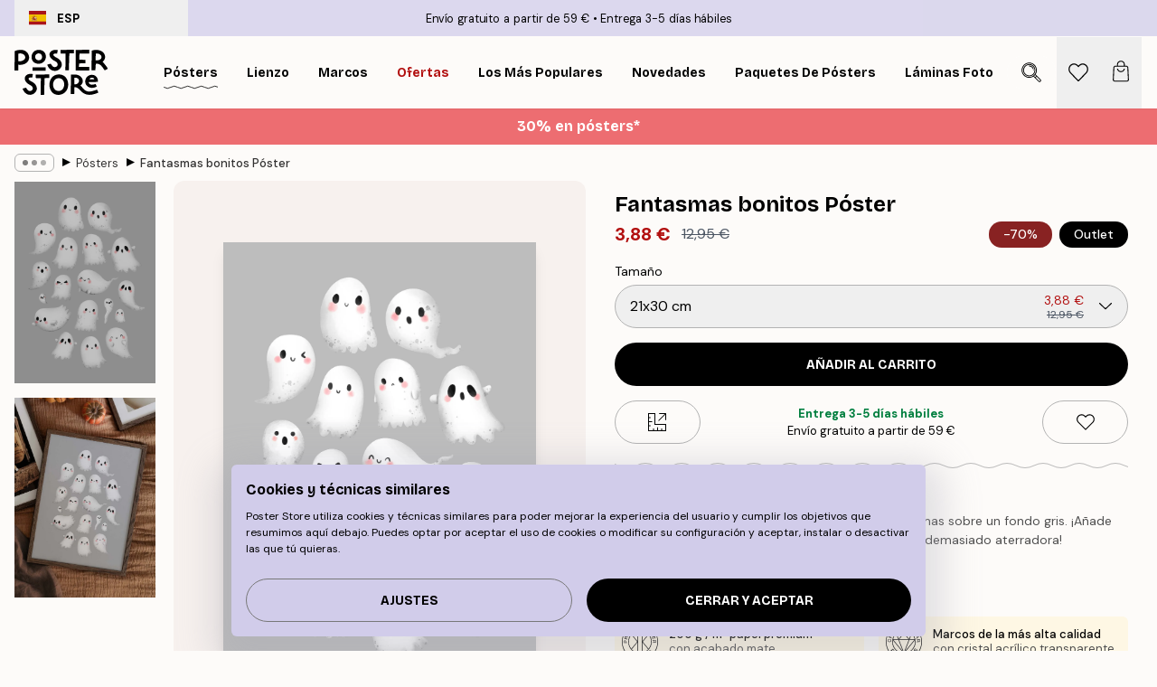

--- FILE ---
content_type: text/html; charset=utf-8
request_url: https://posterstore.es/p/posters/fantasmas-bonitos-poster/
body_size: 34264
content:
<!DOCTYPE html><html dir="ltr" lang="es"><head><title>Fantasmas bonitos Póster habitación infantil | Poster Store ES</title><meta name="description" content="Póster de fantasmas bonitos con simpáticos personajes sobre fondo gris, ideal para habitación infantil ✅ Precios asequibles ✅ Envío gratis"/><meta charSet="utf-8"/><meta name="viewport" content="initial-scale=1.0, width=device-width"/><link rel="canonical" href="https://posterstore.es/p/posters/seasonal-holiday-posters/halloween/fantasmas-bonitos-poster/"/><link rel="alternate" hrefLang="en-ie" href="https://posterstore.ie/p/posters-prints/seasonal-holiday-posters/halloween/cute-ghosts-poster/"/><link rel="alternate" hrefLang="no-no" href="https://posterstore.no/p/plakater-posters/seasonal-holiday-posters/halloween/sote-spokelser-plakat/"/><link rel="alternate" hrefLang="en-ca" href="https://posterstore.ca/p/posters-prints/seasonal-holiday-posters/halloween/cute-ghosts-poster/"/><link rel="alternate" hrefLang="en-us" href="https://posterstore.com/p/posters-prints/seasonal-holiday-posters/halloween/cute-ghosts-poster/"/><link rel="alternate" hrefLang="en-au" href="https://posterstore.com/au/p/posters-prints/seasonal-holiday-posters/halloween/cute-ghosts-poster/"/><link rel="alternate" hrefLang="ro-ro" href="https://posterstore.com/ro/p/postere/seasonal-holiday-posters/halloween/fantome-dragute-poster/"/><link rel="alternate" hrefLang="hu-hu" href="https://posterstore.hu/p/falikepek-poszterek/seasonal-holiday-posters/halloween/cuki-szellemek-poszter/"/><link rel="alternate" hrefLang="en-hr" href="https://posterstore.eu/p/posters-prints/seasonal-holiday-posters/halloween/cute-ghosts-poster/"/><link rel="alternate" hrefLang="cs-cz" href="https://posterstore.cz/p/plakaty-obrazy/seasonal-holiday-posters/halloween/roztomili-duchove-plakat/"/><link rel="alternate" hrefLang="en-nz" href="https://posterstore.nz/p/posters-prints/seasonal-holiday-posters/halloween/cute-ghosts-poster/"/><link rel="alternate" hrefLang="ja-jp" href="https://posterstore.jp/p/E3-83-9D-E3-82-B9-E3-82-BF-E3-83-BC/Seasonal--26-holiday-posters/Halloween/%E3%81%8B%E3%82%8F%E3%81%84%E3%81%84%E5%B9%BD%E9%9C%8A%E3%81%AE%E3%83%9D%E3%82%B9%E3%82%BF%E3%83%BC/"/><link rel="alternate" hrefLang="ko-kr" href="https://posterstore.kr/p/EC-95-84-ED-8A-B8-EC-9B-8C-ED-81-AC--ED-8F-AC-EC-8A-A4-ED-84-B0/Seasonal--26-holiday-posters/Halloween/Cute-Ghosts-Poster/"/><link rel="alternate" hrefLang="de-de" href="https://posterstore.de/p/bilder-poster/seasonal-holiday-posters/halloween/susse-geister-poster/"/><link rel="alternate" hrefLang="fr-fr" href="https://posterstore.fr/p/affiches-posters/seasonal-holiday-posters/halloween/fantomes-mignons-poster/"/><link rel="alternate" hrefLang="en-gb" href="https://posterstore.co.uk/p/posters-prints/seasonal-holiday-posters/halloween/cute-ghosts-poster/"/><link rel="alternate" hrefLang="sv-se" href="https://posterstore.se/p/tavlor-posters/seasonal-holiday-posters/halloween/gulliga-spoken-poster/"/><link rel="alternate" hrefLang="da-dk" href="https://posterstore.dk/p/plakater/seasonal-holiday-posters/halloween/sode-spogelser-plakat/"/><link rel="alternate" hrefLang="nl-nl" href="https://posterstore.nl/p/posters/seasonal-holiday-posters/halloween/schattige-spookjes-poster/"/><link rel="alternate" hrefLang="de-at" href="https://posterstore.at/p/poster/seasonal-holiday-posters/halloween/susse-geister-poster/"/><link rel="alternate" hrefLang="it-it" href="https://posterstore.it/p/stampe-poster/seasonal-holiday-posters/halloween/fantasmini-carini-poster/"/><link rel="alternate" hrefLang="es-es" href="https://posterstore.es/p/posters/seasonal-holiday-posters/halloween/fantasmas-bonitos-poster/"/><link rel="alternate" hrefLang="nl-be" href="https://posterstore.be/p/posters/seasonal-holiday-posters/halloween/schattige-spookjes-poster/"/><link rel="alternate" hrefLang="fi-fi" href="https://posterstore.fi/p/julisteet/seasonal-holiday-posters/halloween/sopot-kummitukset-juliste/"/><link rel="alternate" hrefLang="de-ch" href="https://posterstore.ch/p/bilder-poster/seasonal-holiday-posters/halloween/susse-geister-poster/"/><link rel="alternate" hrefLang="ar-ae" href="https://posterstore.ae/p/D8-A7-D9-84-D9-84-D9-88-D8-AD-D8-A7-D8-AA--D9-88-D8-A7-D9-84-D9-85-D8-B7-D8-A8-D9-88-D8-B9-D8-A7-D8-AA/Seasonal--26-holiday-posters/Halloween/Cute-Ghosts-Poster/"/><link rel="alternate" hrefLang="pl-pl" href="https://posterstore.pl/p/plakaty-obrazy/seasonal-holiday-posters/halloween/urocze-duchy-plakat/"/><link rel="alternate" hrefLang="fr-ca" href="https://posterstore.ca/fr-ca/p/affiches-posters/seasonal-holiday-posters/halloween/fantomes-mignons-poster/"/><link rel="alternate" hrefLang="es-us" href="https://posterstore.com/es-us/p/posters/seasonal-holiday-posters/halloween/fantasmas-bonitos-poster/"/><link rel="alternate" hrefLang="it-ch" href="https://posterstore.ch/it-ch/p/stampe-poster/seasonal-holiday-posters/halloween/fantasmini-carini-poster/"/><link rel="alternate" hrefLang="fr-ch" href="https://posterstore.ch/fr-ch/p/affiches-posters/seasonal-holiday-posters/halloween/fantomes-mignons-poster/"/><link rel="alternate" hrefLang="fr-be" href="https://posterstore.be/fr-be/p/affiches-posters/seasonal-holiday-posters/halloween/fantomes-mignons-poster/"/><link rel="alternate" hrefLang="de-be" href="https://posterstore.be/de-be/p/bilder-poster/seasonal-holiday-posters/halloween/susse-geister-poster/"/><link rel="alternate" hrefLang="x-default" href="https://posterstore.com/p/posters-prints/seasonal-holiday-posters/halloween/cute-ghosts-poster/"/><meta property="og:description" content="Póster de fantasmas bonitos con simpáticos personajes sobre fondo gris, ideal para habitación infantil ✅ Precios asequibles ✅ Envío gratis"/><meta property="og:url" content="https://posterstore.es/p/posters/seasonal-holiday-posters/halloween/fantasmas-bonitos-poster/"/><meta property="og:site_name" content="Poster Store"/><meta property="og:title" content="Fantasmas bonitos Póster"/><meta property="og:type" content="product"/><meta property="og:image" content="https://media.posterstore.com/site_images/67a5dd205d8e0ac40920a1f5_PS53051-4.jpg"/><meta property="og:image" content="https://media.posterstore.com/site_images/67f7d7cc5acef79e1d45dc3f_1946651374_PS53051_display_image_PS.jpg"/><link rel="preload" as="image" imageSrcSet="https://media.posterstore.com/site_images/686307ba92c536b9cc92ab80_1305925382_PS53051-4.jpg?auto=compress%2Cformat&amp;fit=max&amp;w=16 16w, https://media.posterstore.com/site_images/686307ba92c536b9cc92ab80_1305925382_PS53051-4.jpg?auto=compress%2Cformat&amp;fit=max&amp;w=32 32w, https://media.posterstore.com/site_images/686307ba92c536b9cc92ab80_1305925382_PS53051-4.jpg?auto=compress%2Cformat&amp;fit=max&amp;w=48 48w, https://media.posterstore.com/site_images/686307ba92c536b9cc92ab80_1305925382_PS53051-4.jpg?auto=compress%2Cformat&amp;fit=max&amp;w=64 64w, https://media.posterstore.com/site_images/686307ba92c536b9cc92ab80_1305925382_PS53051-4.jpg?auto=compress%2Cformat&amp;fit=max&amp;w=96 96w, https://media.posterstore.com/site_images/686307ba92c536b9cc92ab80_1305925382_PS53051-4.jpg?auto=compress%2Cformat&amp;fit=max&amp;w=128 128w, https://media.posterstore.com/site_images/686307ba92c536b9cc92ab80_1305925382_PS53051-4.jpg?auto=compress%2Cformat&amp;fit=max&amp;w=256 256w, https://media.posterstore.com/site_images/686307ba92c536b9cc92ab80_1305925382_PS53051-4.jpg?auto=compress%2Cformat&amp;fit=max&amp;w=384 384w, https://media.posterstore.com/site_images/686307ba92c536b9cc92ab80_1305925382_PS53051-4.jpg?auto=compress%2Cformat&amp;fit=max&amp;w=640 640w, https://media.posterstore.com/site_images/686307ba92c536b9cc92ab80_1305925382_PS53051-4.jpg?auto=compress%2Cformat&amp;fit=max&amp;w=750 750w, https://media.posterstore.com/site_images/686307ba92c536b9cc92ab80_1305925382_PS53051-4.jpg?auto=compress%2Cformat&amp;fit=max&amp;w=828 828w, https://media.posterstore.com/site_images/686307ba92c536b9cc92ab80_1305925382_PS53051-4.jpg?auto=compress%2Cformat&amp;fit=max&amp;w=1080 1080w, https://media.posterstore.com/site_images/686307ba92c536b9cc92ab80_1305925382_PS53051-4.jpg?auto=compress%2Cformat&amp;fit=max&amp;w=1200 1200w, https://media.posterstore.com/site_images/686307ba92c536b9cc92ab80_1305925382_PS53051-4.jpg?auto=compress%2Cformat&amp;fit=max&amp;w=1920 1920w, https://media.posterstore.com/site_images/686307ba92c536b9cc92ab80_1305925382_PS53051-4.jpg?auto=compress%2Cformat&amp;fit=max&amp;w=2048 2048w, https://media.posterstore.com/site_images/686307ba92c536b9cc92ab80_1305925382_PS53051-4.jpg?auto=compress%2Cformat&amp;fit=max&amp;w=3840 3840w" imageSizes="100%" fetchpriority="high"/><meta name="next-head-count" content="46"/><link rel="shortcut icon" href="/favicon.ico" type="image/x-icon"/><link rel="mask-icon" href="/mask-icon.svg" color="black"/><link rel="apple-touch-icon" href="/touch-icon.png"/><meta name="theme-color" content="#fff" media="(prefers-color-scheme: light)"/><meta name="theme-color" content="#fff" media="(prefers-color-scheme: dark)"/><meta name="theme-color" content="#fff"/><meta name="google" content="notranslate"/><link rel="preload" href="/_next/static/css/0f0e37847d5ea305.css" as="style" crossorigin="anonymous"/><link rel="stylesheet" href="/_next/static/css/0f0e37847d5ea305.css" crossorigin="anonymous" data-n-g=""/><link rel="preload" href="/_next/static/css/bdb19ca02405dbf2.css" as="style" crossorigin="anonymous"/><link rel="stylesheet" href="/_next/static/css/bdb19ca02405dbf2.css" crossorigin="anonymous" data-n-p=""/><noscript data-n-css=""></noscript><script defer="" crossorigin="anonymous" nomodule="" src="/_next/static/chunks/polyfills-42372ed130431b0a.js"></script><script defer="" src="/_next/static/chunks/8329.dfa48f0e2c265c41.js" crossorigin="anonymous"></script><script defer="" src="/_next/static/chunks/8873.06ed890459f86d14.js" crossorigin="anonymous"></script><script defer="" src="/_next/static/chunks/6329.c2ddccd701c6e831.js" crossorigin="anonymous"></script><script src="/_next/static/chunks/webpack-37a0ec565ba3d583.js" defer="" crossorigin="anonymous"></script><script src="/_next/static/chunks/framework-ad5a2060caaa3ac5.js" defer="" crossorigin="anonymous"></script><script src="/_next/static/chunks/main-bef785a8afe73322.js" defer="" crossorigin="anonymous"></script><script src="/_next/static/chunks/pages/_app-95e21b9de368b82a.js" defer="" crossorigin="anonymous"></script><script src="/_next/static/chunks/6028-bba8a1ef98af8e53.js" defer="" crossorigin="anonymous"></script><script src="/_next/static/chunks/5224-856ccd605590fadb.js" defer="" crossorigin="anonymous"></script><script src="/_next/static/chunks/3304-aee3a66350e08323.js" defer="" crossorigin="anonymous"></script><script src="/_next/static/chunks/2835-ca6d2bbaeb61665b.js" defer="" crossorigin="anonymous"></script><script src="/_next/static/chunks/7765-9cd804f32efda6e4.js" defer="" crossorigin="anonymous"></script><script src="/_next/static/chunks/657-2a1e21a7c22c816f.js" defer="" crossorigin="anonymous"></script><script src="/_next/static/chunks/9994-61bb6524e31673fa.js" defer="" crossorigin="anonymous"></script><script src="/_next/static/chunks/7229-d100cceba6bac298.js" defer="" crossorigin="anonymous"></script><script src="/_next/static/chunks/pages/p/%5B...slug%5D-7d169cf662cb8838.js" defer="" crossorigin="anonymous"></script><script src="/_next/static/QpZAGMSX8sOAptgui9e_s/_buildManifest.js" defer="" crossorigin="anonymous"></script><script src="/_next/static/QpZAGMSX8sOAptgui9e_s/_ssgManifest.js" defer="" crossorigin="anonymous"></script></head><body class="notranslate" lang="es"><noscript><iframe title="Google Tag Manager" src="https://www.googletagmanager.com/ns.html?id=GTM-T9G5H8D" height="0" width="0" style="display:none;visibility:hidden"></iframe></noscript><div id="__loading-indicator"></div><div id="__next"><script>history.scrollRestoration = "manual"</script><div id="app" data-project="PS" class="__variable_6e5d6a __variable_fc1bc1 font-body flex min-h-full flex-col"><a href="#main" class="visually-hidden">Skip to main content.</a><aside id="status" class="relative z-40 h-6 bg-brand-purple/75 px-4 w-content:h-10 z-40" aria-label="Status bar"><div class="relative m-auto flex h-full w-full max-w-header items-center"><button class="absolute z-10 hidden h-full w-48 items-center py-1 w-content:flex"><div class="relative flex h-full items-center rounded-md px-4 text-xs uppercase hover:bg-brand-purple active:bg-brand-purple ltr:-left-4 rtl:-right-4"><div class="relative me-3 flex" style="min-height:15.4px;min-width:19px"><img alt="Spain flag icon" aria-hidden="true" loading="lazy" width="640" height="480" decoding="async" data-nimg="1" class="absolute h-full w-full object-cover" style="color:transparent" src="/_next/static/media/es.12c37b39.svg"/></div><div class="flex h-4 items-center"><span class="font-bold" title="Spain">ESP</span></div></div></button><span></span><div role="region" aria-label="Announcements" class="w-full h-full flex-1 relative"><ul class="flex w-full flex-center h-full"><li aria-posinset="1" aria-setsize="2" class="transition-opacity absolute w-full overflow-hidden flex flex-center opacity-100" style="transition-duration:500ms"><p class="truncate w-content:scale-90">Envío gratuito a partir de 59 €</p></li><li aria-posinset="2" aria-setsize="2" class="transition-opacity absolute w-full overflow-hidden flex flex-center opacity-0 pointer-events-none" style="transition-duration:200ms"><p class="truncate w-content:scale-90">Entrega 3-5 días hábiles</p></li></ul></div></div></aside><header role="banner" class="sticky top-0 z-30" aria-label="Main navigation"><div class="flex h-16 items-center bg-brand-white px-1 shadow-sm lg:h-20 lg:px-4"><nav role="navigation" class="mx-auto flex w-full max-w-header items-center justify-between transition-all duration-500"><a class="flex transition-opacity duration-150 items-center justify-center lg:justify-start active:hover:opacity-60 active:hover:delay-0 active:hover:transition-none lg:w-[165px] max-w-content opacity-0" aria-current="false" href="https://posterstore.es/"><img alt="Poster Store logo" loading="lazy" width="1143" height="557" decoding="async" data-nimg="1" class="lg:h-[50px] h-[32px] lg:my-4 w-auto lg:m-0 m-auto transition-opacity opacity-100 delay-300 lg:delay-500 w-content:delay-0 transition-opacity duration-500 opacity-100 delay-300" style="color:transparent" src="/_next/static/media/logo.efc2cd70.svg"/></a><section id="synapse-popover-group-Rqhr6" aria-label="Site navigation" class="hide-scrollbar me-4 hidden flex-1 overflow-x-auto lg:flex"><div class="group static" data-ph="top-nav"><a class="popover-button flex-center flex flex items-center capitalize font-display font-bold tracking-[0.5px] lg:tracking-[0.56px] text-xs lg:text-sm h-20 px-2.5 lg:px-4 whitespace-nowrap transition-colors duration-300 button-tertiary-active !ps-0" id="synapse-popover-R6qhr6-button" aria-expanded="false" href="https://posterstore.es/posters/"><span class="relative flex h-full items-center"><span class="relative tracking-normal">Pósters<div class="absolute" style="overflow:hidden;background-image:url(&#x27;data:image/svg+xml;utf8,&lt;svg xmlns=&quot;http://www.w3.org/2000/svg&quot; viewBox=&quot;0 0 100 20&quot; preserveAspectRatio=&quot;none&quot;&gt;&lt;path d=&quot;M0,10 Q25,0 50,10 T100,10&quot; fill=&quot;none&quot; stroke=&quot;%23000&quot; stroke-width=&quot;4&quot; /&gt;&lt;/svg&gt;&#x27;);background-repeat:repeat-x;background-position:center;background-size:15px 5px;width:100%;height:10px;opacity:1"></div></span></span></a></div><div class="group static" data-ph="top-nav"><a class="popover-button flex-center flex flex items-center capitalize font-display font-bold tracking-[0.5px] lg:tracking-[0.56px] text-xs lg:text-sm h-20 px-2.5 lg:px-4 whitespace-nowrap transition-colors duration-300 button-tertiary-active" id="synapse-popover-Raqhr6-button" aria-expanded="false" href="https://posterstore.es/lienzo/"><span class="relative flex h-full items-center"><span class="relative tracking-normal">Lienzo<div class="absolute !opacity-0 group-hover:!opacity-50" style="overflow:hidden;background-image:url(&#x27;data:image/svg+xml;utf8,&lt;svg xmlns=&quot;http://www.w3.org/2000/svg&quot; viewBox=&quot;0 0 100 20&quot; preserveAspectRatio=&quot;none&quot;&gt;&lt;path d=&quot;M0,10 Q25,0 50,10 T100,10&quot; fill=&quot;none&quot; stroke=&quot;%23000&quot; stroke-width=&quot;4&quot; /&gt;&lt;/svg&gt;&#x27;);background-repeat:repeat-x;background-position:center;background-size:15px 5px;width:100%;height:10px;opacity:1"></div></span></span></a></div><div class="group static" data-ph="top-nav"><a class="popover-button flex-center flex flex items-center capitalize font-display font-bold tracking-[0.5px] lg:tracking-[0.56px] text-xs lg:text-sm h-20 px-2.5 lg:px-4 whitespace-nowrap transition-colors duration-300 button-tertiary-active" id="synapse-popover-Reqhr6-button" aria-expanded="false" href="https://posterstore.es/marcos/"><span class="relative flex h-full items-center"><span class="relative tracking-normal">Marcos<div class="absolute !opacity-0 group-hover:!opacity-50" style="overflow:hidden;background-image:url(&#x27;data:image/svg+xml;utf8,&lt;svg xmlns=&quot;http://www.w3.org/2000/svg&quot; viewBox=&quot;0 0 100 20&quot; preserveAspectRatio=&quot;none&quot;&gt;&lt;path d=&quot;M0,10 Q25,0 50,10 T100,10&quot; fill=&quot;none&quot; stroke=&quot;%23000&quot; stroke-width=&quot;4&quot; /&gt;&lt;/svg&gt;&#x27;);background-repeat:repeat-x;background-position:center;background-size:15px 5px;width:100%;height:10px;opacity:1"></div></span></span></a></div><div class="group" data-ph="top-nav"><a class="popover-button flex-center flex flex items-center capitalize font-display font-bold tracking-[0.5px] lg:tracking-[0.56px] text-xs lg:text-sm h-20 px-2.5 lg:px-4 whitespace-nowrap transition-colors duration-300 button-tertiary-active text-urgent" id="synapse-popover-Riqhr6-button" aria-expanded="false" aria-controls="synapse-popover-Riqhr6" href="https://posterstore.es/rebajas/"><span class="relative">Ofertas<div class="absolute !opacity-0 group-hover:!opacity-50" style="overflow:hidden;background-image:url(&#x27;data:image/svg+xml;utf8,&lt;svg xmlns=&quot;http://www.w3.org/2000/svg&quot; viewBox=&quot;0 0 100 20&quot; preserveAspectRatio=&quot;none&quot;&gt;&lt;path d=&quot;M0,10 Q25,0 50,10 T100,10&quot; fill=&quot;none&quot; stroke=&quot;%23B21010&quot; stroke-width=&quot;4&quot; /&gt;&lt;/svg&gt;&#x27;);background-repeat:repeat-x;background-position:center;background-size:15px 5px;width:100%;height:10px;opacity:1"></div></span></a></div><div class="group" data-ph="top-nav"><a class="popover-button flex-center flex flex items-center capitalize font-display font-bold tracking-[0.5px] lg:tracking-[0.56px] text-xs lg:text-sm h-20 px-2.5 lg:px-4 whitespace-nowrap transition-colors duration-300 button-tertiary-active" id="synapse-popover-Rmqhr6-button" aria-expanded="false" aria-controls="synapse-popover-Rmqhr6" href="https://posterstore.es/posters/los-posters-mas-populares/"><span class="relative">Los más populares<div class="absolute !opacity-0 group-hover:!opacity-50" style="overflow:hidden;background-image:url(&#x27;data:image/svg+xml;utf8,&lt;svg xmlns=&quot;http://www.w3.org/2000/svg&quot; viewBox=&quot;0 0 100 20&quot; preserveAspectRatio=&quot;none&quot;&gt;&lt;path d=&quot;M0,10 Q25,0 50,10 T100,10&quot; fill=&quot;none&quot; stroke=&quot;%23000&quot; stroke-width=&quot;4&quot; /&gt;&lt;/svg&gt;&#x27;);background-repeat:repeat-x;background-position:center;background-size:15px 5px;width:100%;height:10px;opacity:1"></div></span></a></div><div class="group" data-ph="top-nav"><a class="popover-button flex-center flex flex items-center capitalize font-display font-bold tracking-[0.5px] lg:tracking-[0.56px] text-xs lg:text-sm h-20 px-2.5 lg:px-4 whitespace-nowrap transition-colors duration-300 button-tertiary-active" id="synapse-popover-Rqqhr6-button" aria-expanded="false" aria-controls="synapse-popover-Rqqhr6" href="https://posterstore.es/posters/novedades/"><span class="relative">Novedades<div class="absolute !opacity-0 group-hover:!opacity-50" style="overflow:hidden;background-image:url(&#x27;data:image/svg+xml;utf8,&lt;svg xmlns=&quot;http://www.w3.org/2000/svg&quot; viewBox=&quot;0 0 100 20&quot; preserveAspectRatio=&quot;none&quot;&gt;&lt;path d=&quot;M0,10 Q25,0 50,10 T100,10&quot; fill=&quot;none&quot; stroke=&quot;%23000&quot; stroke-width=&quot;4&quot; /&gt;&lt;/svg&gt;&#x27;);background-repeat:repeat-x;background-position:center;background-size:15px 5px;width:100%;height:10px;opacity:1"></div></span></a></div><div class="group" data-ph="top-nav"><a class="popover-button flex-center flex flex items-center capitalize font-display font-bold tracking-[0.5px] lg:tracking-[0.56px] text-xs lg:text-sm h-20 px-2.5 lg:px-4 whitespace-nowrap transition-colors duration-300 button-tertiary-active" id="synapse-popover-Ruqhr6-button" aria-expanded="false" aria-controls="synapse-popover-Ruqhr6" href="https://posterstore.es/posters/paquetes-de-posters/"><span class="relative">Paquetes de Pósters<div class="absolute !opacity-0 group-hover:!opacity-50" style="overflow:hidden;background-image:url(&#x27;data:image/svg+xml;utf8,&lt;svg xmlns=&quot;http://www.w3.org/2000/svg&quot; viewBox=&quot;0 0 100 20&quot; preserveAspectRatio=&quot;none&quot;&gt;&lt;path d=&quot;M0,10 Q25,0 50,10 T100,10&quot; fill=&quot;none&quot; stroke=&quot;%23000&quot; stroke-width=&quot;4&quot; /&gt;&lt;/svg&gt;&#x27;);background-repeat:repeat-x;background-position:center;background-size:15px 5px;width:100%;height:10px;opacity:1"></div></span></a></div><div class="group" data-ph="top-nav"><a class="popover-button flex-center flex flex items-center capitalize font-display font-bold tracking-[0.5px] lg:tracking-[0.56px] text-xs lg:text-sm h-20 px-2.5 lg:px-4 whitespace-nowrap transition-colors duration-300 button-tertiary-active" id="synapse-popover-R12qhr6-button" aria-expanded="false" aria-controls="synapse-popover-R12qhr6" href="https://posterstore.es/artwork/"><span class="relative">Láminas Fotográficas Personalizadas<div class="absolute !opacity-0 group-hover:!opacity-50" style="overflow:hidden;background-image:url(&#x27;data:image/svg+xml;utf8,&lt;svg xmlns=&quot;http://www.w3.org/2000/svg&quot; viewBox=&quot;0 0 100 20&quot; preserveAspectRatio=&quot;none&quot;&gt;&lt;path d=&quot;M0,10 Q25,0 50,10 T100,10&quot; fill=&quot;none&quot; stroke=&quot;%23000&quot; stroke-width=&quot;4&quot; /&gt;&lt;/svg&gt;&#x27;);background-repeat:repeat-x;background-position:center;background-size:15px 5px;width:100%;height:10px;opacity:1"></div></span></a></div><div class="group" data-ph="top-nav"><a class="popover-button flex-center flex flex items-center capitalize font-display font-bold tracking-[0.5px] lg:tracking-[0.56px] text-xs lg:text-sm h-20 px-2.5 lg:px-4 whitespace-nowrap transition-colors duration-300 button-tertiary-active" id="synapse-popover-R16qhr6-button" aria-expanded="false" aria-controls="synapse-popover-R16qhr6" href="https://posterstore.es/g/murales-de-cuadros/"><span class="relative">Murales de cuadros<div class="absolute !opacity-0 group-hover:!opacity-50" style="overflow:hidden;background-image:url(&#x27;data:image/svg+xml;utf8,&lt;svg xmlns=&quot;http://www.w3.org/2000/svg&quot; viewBox=&quot;0 0 100 20&quot; preserveAspectRatio=&quot;none&quot;&gt;&lt;path d=&quot;M0,10 Q25,0 50,10 T100,10&quot; fill=&quot;none&quot; stroke=&quot;%23000&quot; stroke-width=&quot;4&quot; /&gt;&lt;/svg&gt;&#x27;);background-repeat:repeat-x;background-position:center;background-size:15px 5px;width:100%;height:10px;opacity:1"></div></span></a></div><div class="group" data-ph="top-nav"><a class="popover-button flex-center flex flex items-center capitalize font-display font-bold tracking-[0.5px] lg:tracking-[0.56px] text-xs lg:text-sm h-20 px-2.5 lg:px-4 whitespace-nowrap transition-colors duration-300 button-tertiary-active" id="synapse-popover-R1aqhr6-button" aria-expanded="false" aria-controls="synapse-popover-R1aqhr6" href="https://posterstore.es/como-crear-tu-mural-de-cuadros-perfecto/"><span class="relative">Ideas y consejos<div class="absolute !opacity-0 group-hover:!opacity-50" style="overflow:hidden;background-image:url(&#x27;data:image/svg+xml;utf8,&lt;svg xmlns=&quot;http://www.w3.org/2000/svg&quot; viewBox=&quot;0 0 100 20&quot; preserveAspectRatio=&quot;none&quot;&gt;&lt;path d=&quot;M0,10 Q25,0 50,10 T100,10&quot; fill=&quot;none&quot; stroke=&quot;%23000&quot; stroke-width=&quot;4&quot; /&gt;&lt;/svg&gt;&#x27;);background-repeat:repeat-x;background-position:center;background-size:15px 5px;width:100%;height:10px;opacity:1"></div></span></a></div></section></nav></div></header><button class="w-full"><aside aria-labelledby="synapse-promotional-banner-R31r6-title" class="flex flex-col flex-center text-center py-2 px-4 z-20 relative group" style="background:#ed6d71;color:#fff"><div class="max-w-header relative w-full"><div class="flex flex-col px-8"><span id="synapse-promotional-banner-R31r6-title" class="h3">30% en pósters*</span></div></div></aside></button><span></span><main id="main" class="flex-1"><script type="application/ld+json">{
        "@context": "http://schema.org/",
        "@type": "Product",
        "name": "Fantasmas bonitos Póster",
        "description": "Póster de fantasmas bonitos con preciosos fantasmas sobre un fondo gris. ¡Añade un toque espeluznante a tu decoración sin que sea demasiado aterradora!",
        "sku": "PS53051",
        "image": "https://media.posterstore.com/site_images/67a5dd205d8e0ac40920a1f5_PS53051-4.jpg",
        "url": "https://posterstore.es/posters/fantasmas-bonitos-poster/",
        "brand": {
          "@type": "Brand",
          "name": "Poster Store"
        },
        "offers": [
          {
              "@type": "Offer",
              "sku": "PS53051-4",
              "name": "Fantasmas bonitos Póster 21x30 cm",
              "url": "https://posterstore.es/posters/fantasmas-bonitos-poster/",
              "priceSpecification": [{"@type":"UnitPriceSpecification","price":3.88,"priceCurrency":"EUR"},{"@type":"UnitPriceSpecification","priceType":"https://schema.org/StrikethroughPrice","price":12.95,"priceCurrency":"EUR"}],
              "itemCondition": "http://schema.org/NewCondition",
              "availability": "http://schema.org/InStock"
            }
        ]
      }</script><div class="relative mx-auto mb-12 lg:bg-transparent lg:px-4"><div class="mx-auto max-w-header"><nav id="breadcrumbs" class="flex items-center w-full overflow-x-auto hide-scrollbar mask-x-scroll py-2 px-4 lg:-mx-4" aria-label="Breadcrumb" data-ph="breadcrumbs"><div class="sticky start-0 z-10 flex items-center transition-opacity duration-150 shrink-0 opacity-100 delay-150"><div role="presentation" class="flex flex-center h-5 px-2 rounded-md me-2 border border-brand-500"><div class="rounded-full bg-black me-1 last:me-0" style="height:6px;width:6px;opacity:calc(0.5 - 0 * 0.1)"></div><div class="rounded-full bg-black me-1 last:me-0" style="height:6px;width:6px;opacity:calc(0.5 - 1 * 0.1)"></div><div class="rounded-full bg-black me-1 last:me-0" style="height:6px;width:6px;opacity:calc(0.5 - 2 * 0.1)"></div></div><div role="separator" aria-orientation="vertical" class="relative font-bold -top-px text-md start-px rtl-mirror">▸</div></div><ol class="flex flex-nowrap ps-1 ms-2" style="transform:translate3d(0px, 0px, 0px)"><li class="flex flex-nowrap mx-1 transition-opacity group duration-300 ltr:first:-ml-3 rtl:first:-mr-3 opacity-0 pointer-events-none"><a class="flex items-center me-2 group-last:me-0 whitespace-nowrap hover:underline truncate text-black/80 text-xs button-tertiary-active duration-300 transition-colors" tabindex="0" style="max-width:15rem" href="https://posterstore.es/">Poster Store</a><div role="separator" aria-orientation="vertical" class="relative font-bold -top-px text-md start-px rtl-mirror">▸</div></li><li class="flex flex-nowrap mx-1 transition-opacity group duration-300 ltr:first:-ml-3 rtl:first:-mr-3 opacity-100"><a class="flex items-center me-2 group-last:me-0 whitespace-nowrap hover:underline truncate text-black/80 text-xs button-tertiary-active duration-300 transition-colors" tabindex="0" style="max-width:15rem" href="https://posterstore.es/posters/">Pósters</a><div role="separator" aria-orientation="vertical" class="relative font-bold -top-px text-md start-px rtl-mirror">▸</div></li><li class="flex flex-nowrap mx-1 transition-opacity group duration-300 ltr:first:-ml-3 rtl:first:-mr-3 opacity-100"><a class="flex items-center me-2 group-last:me-0 whitespace-nowrap hover:underline truncate font-medium pe-3 text-black/80 text-xs button-tertiary-active duration-300 transition-colors" aria-current="page" tabindex="0" style="max-width:15rem" href="https://posterstore.es/p/posters/fantasmas-bonitos-poster/">Fantasmas bonitos Póster</a></li></ol></nav></div><div class="relative z-20 m-auto flex h-full max-w-header flex-col items-start lg:flex-row"><div class="h-full w-full min-w-[50%] lg:sticky lg:top-[94px] lg:w-1/2 xl:w-full"><div class="relative mx-4 ms-0 flex h-full" aria-label="Product images"><div class="hide-scrollbar me-4 ms-4 w-14 flex-col overflow-y-auto pe-1 transition-opacity duration-300 ease-in-out xs:w-16 sm:w-20 md:w-32 lg:ms-0 lg:w-20 xl:w-40 2xl:me-6 2xl:w-48 flex opacity-0 mask-y-scroll" style="max-height:0"><div class="h-px"></div><button class="relative mb-4 h-0 w-full bg-white last:mb-0" disabled="" aria-label="Show image 1" aria-controls="synapse-product-photoswipe-thumbnail-slider-R38ab6-container" aria-owns="synapse-product-photoswipe-thumbnail-slider-R38ab6-slide-0" aria-current="true" style="padding-bottom:142.85000000000002%"><img alt="Un póster con un grupo de fantasmas infantiles y adorables, con mejillas rosadas y expresiones diversas, sobre un fondo gris." loading="lazy" decoding="async" data-nimg="fill" style="position:absolute;height:100%;width:100%;left:0;top:0;right:0;bottom:0;color:transparent;max-width:100%;background-size:cover;background-position:50% 50%;background-repeat:no-repeat;background-image:url(&quot;data:image/svg+xml;charset=utf-8,%3Csvg xmlns=&#x27;http://www.w3.org/2000/svg&#x27; %3E%3Cfilter id=&#x27;b&#x27; color-interpolation-filters=&#x27;sRGB&#x27;%3E%3CfeGaussianBlur stdDeviation=&#x27;20&#x27;/%3E%3CfeColorMatrix values=&#x27;1 0 0 0 0 0 1 0 0 0 0 0 1 0 0 0 0 0 100 -1&#x27; result=&#x27;s&#x27;/%3E%3CfeFlood x=&#x27;0&#x27; y=&#x27;0&#x27; width=&#x27;100%25&#x27; height=&#x27;100%25&#x27;/%3E%3CfeComposite operator=&#x27;out&#x27; in=&#x27;s&#x27;/%3E%3CfeComposite in2=&#x27;SourceGraphic&#x27;/%3E%3CfeGaussianBlur stdDeviation=&#x27;20&#x27;/%3E%3C/filter%3E%3Cimage width=&#x27;100%25&#x27; height=&#x27;100%25&#x27; x=&#x27;0&#x27; y=&#x27;0&#x27; preserveAspectRatio=&#x27;none&#x27; style=&#x27;filter: url(%23b);&#x27; href=&#x27;[data-uri]&#x27;/%3E%3C/svg%3E&quot;)" sizes="100%" srcSet="https://media.posterstore.com/site_images/686307ba92c536b9cc92ab80_1305925382_PS53051-4.jpg?auto=compress%2Cformat&amp;fit=max&amp;w=16 16w, https://media.posterstore.com/site_images/686307ba92c536b9cc92ab80_1305925382_PS53051-4.jpg?auto=compress%2Cformat&amp;fit=max&amp;w=32 32w, https://media.posterstore.com/site_images/686307ba92c536b9cc92ab80_1305925382_PS53051-4.jpg?auto=compress%2Cformat&amp;fit=max&amp;w=48 48w, https://media.posterstore.com/site_images/686307ba92c536b9cc92ab80_1305925382_PS53051-4.jpg?auto=compress%2Cformat&amp;fit=max&amp;w=64 64w, https://media.posterstore.com/site_images/686307ba92c536b9cc92ab80_1305925382_PS53051-4.jpg?auto=compress%2Cformat&amp;fit=max&amp;w=96 96w, https://media.posterstore.com/site_images/686307ba92c536b9cc92ab80_1305925382_PS53051-4.jpg?auto=compress%2Cformat&amp;fit=max&amp;w=128 128w, https://media.posterstore.com/site_images/686307ba92c536b9cc92ab80_1305925382_PS53051-4.jpg?auto=compress%2Cformat&amp;fit=max&amp;w=256 256w, https://media.posterstore.com/site_images/686307ba92c536b9cc92ab80_1305925382_PS53051-4.jpg?auto=compress%2Cformat&amp;fit=max&amp;w=384 384w, https://media.posterstore.com/site_images/686307ba92c536b9cc92ab80_1305925382_PS53051-4.jpg?auto=compress%2Cformat&amp;fit=max&amp;w=640 640w, https://media.posterstore.com/site_images/686307ba92c536b9cc92ab80_1305925382_PS53051-4.jpg?auto=compress%2Cformat&amp;fit=max&amp;w=750 750w, https://media.posterstore.com/site_images/686307ba92c536b9cc92ab80_1305925382_PS53051-4.jpg?auto=compress%2Cformat&amp;fit=max&amp;w=828 828w, https://media.posterstore.com/site_images/686307ba92c536b9cc92ab80_1305925382_PS53051-4.jpg?auto=compress%2Cformat&amp;fit=max&amp;w=1080 1080w, https://media.posterstore.com/site_images/686307ba92c536b9cc92ab80_1305925382_PS53051-4.jpg?auto=compress%2Cformat&amp;fit=max&amp;w=1200 1200w, https://media.posterstore.com/site_images/686307ba92c536b9cc92ab80_1305925382_PS53051-4.jpg?auto=compress%2Cformat&amp;fit=max&amp;w=1920 1920w, https://media.posterstore.com/site_images/686307ba92c536b9cc92ab80_1305925382_PS53051-4.jpg?auto=compress%2Cformat&amp;fit=max&amp;w=2048 2048w, https://media.posterstore.com/site_images/686307ba92c536b9cc92ab80_1305925382_PS53051-4.jpg?auto=compress%2Cformat&amp;fit=max&amp;w=3840 3840w" src="https://media.posterstore.com/site_images/686307ba92c536b9cc92ab80_1305925382_PS53051-4.jpg?auto=compress%2Cformat&amp;fit=max&amp;w=3840"/><div class="absolute left-0 top-0 h-full w-full bg-black transition-opacity duration-150 opacity-25"></div></button><button class="relative mb-4 h-0 w-full bg-white last:mb-0" aria-label="Show image 2" aria-controls="synapse-product-photoswipe-thumbnail-slider-R38ab6-container" aria-owns="synapse-product-photoswipe-thumbnail-slider-R38ab6-slide-1" aria-current="false" style="padding-bottom:141.70000000000002%"><img alt="Un póster de adorables fantasmas de Halloween sobre un fondo gris, en una superficie de tela marrón con calabazas decorativas." loading="lazy" decoding="async" data-nimg="fill" style="position:absolute;height:100%;width:100%;left:0;top:0;right:0;bottom:0;color:transparent;max-width:100%;background-size:cover;background-position:50% 50%;background-repeat:no-repeat;background-image:url(&quot;data:image/svg+xml;charset=utf-8,%3Csvg xmlns=&#x27;http://www.w3.org/2000/svg&#x27; %3E%3Cfilter id=&#x27;b&#x27; color-interpolation-filters=&#x27;sRGB&#x27;%3E%3CfeGaussianBlur stdDeviation=&#x27;20&#x27;/%3E%3CfeColorMatrix values=&#x27;1 0 0 0 0 0 1 0 0 0 0 0 1 0 0 0 0 0 100 -1&#x27; result=&#x27;s&#x27;/%3E%3CfeFlood x=&#x27;0&#x27; y=&#x27;0&#x27; width=&#x27;100%25&#x27; height=&#x27;100%25&#x27;/%3E%3CfeComposite operator=&#x27;out&#x27; in=&#x27;s&#x27;/%3E%3CfeComposite in2=&#x27;SourceGraphic&#x27;/%3E%3CfeGaussianBlur stdDeviation=&#x27;20&#x27;/%3E%3C/filter%3E%3Cimage width=&#x27;100%25&#x27; height=&#x27;100%25&#x27; x=&#x27;0&#x27; y=&#x27;0&#x27; preserveAspectRatio=&#x27;none&#x27; style=&#x27;filter: url(%23b);&#x27; href=&#x27;[data-uri]&#x27;/%3E%3C/svg%3E&quot;)" sizes="100%" srcSet="https://media.posterstore.com/site_images/67f7d7cc5acef79e1d45dc3f_1946651374_PS53051_display_image_PS.jpg?auto=compress%2Cformat&amp;fit=max&amp;w=16 16w, https://media.posterstore.com/site_images/67f7d7cc5acef79e1d45dc3f_1946651374_PS53051_display_image_PS.jpg?auto=compress%2Cformat&amp;fit=max&amp;w=32 32w, https://media.posterstore.com/site_images/67f7d7cc5acef79e1d45dc3f_1946651374_PS53051_display_image_PS.jpg?auto=compress%2Cformat&amp;fit=max&amp;w=48 48w, https://media.posterstore.com/site_images/67f7d7cc5acef79e1d45dc3f_1946651374_PS53051_display_image_PS.jpg?auto=compress%2Cformat&amp;fit=max&amp;w=64 64w, https://media.posterstore.com/site_images/67f7d7cc5acef79e1d45dc3f_1946651374_PS53051_display_image_PS.jpg?auto=compress%2Cformat&amp;fit=max&amp;w=96 96w, https://media.posterstore.com/site_images/67f7d7cc5acef79e1d45dc3f_1946651374_PS53051_display_image_PS.jpg?auto=compress%2Cformat&amp;fit=max&amp;w=128 128w, https://media.posterstore.com/site_images/67f7d7cc5acef79e1d45dc3f_1946651374_PS53051_display_image_PS.jpg?auto=compress%2Cformat&amp;fit=max&amp;w=256 256w, https://media.posterstore.com/site_images/67f7d7cc5acef79e1d45dc3f_1946651374_PS53051_display_image_PS.jpg?auto=compress%2Cformat&amp;fit=max&amp;w=384 384w, https://media.posterstore.com/site_images/67f7d7cc5acef79e1d45dc3f_1946651374_PS53051_display_image_PS.jpg?auto=compress%2Cformat&amp;fit=max&amp;w=640 640w, https://media.posterstore.com/site_images/67f7d7cc5acef79e1d45dc3f_1946651374_PS53051_display_image_PS.jpg?auto=compress%2Cformat&amp;fit=max&amp;w=750 750w, https://media.posterstore.com/site_images/67f7d7cc5acef79e1d45dc3f_1946651374_PS53051_display_image_PS.jpg?auto=compress%2Cformat&amp;fit=max&amp;w=828 828w, https://media.posterstore.com/site_images/67f7d7cc5acef79e1d45dc3f_1946651374_PS53051_display_image_PS.jpg?auto=compress%2Cformat&amp;fit=max&amp;w=1080 1080w, https://media.posterstore.com/site_images/67f7d7cc5acef79e1d45dc3f_1946651374_PS53051_display_image_PS.jpg?auto=compress%2Cformat&amp;fit=max&amp;w=1200 1200w, https://media.posterstore.com/site_images/67f7d7cc5acef79e1d45dc3f_1946651374_PS53051_display_image_PS.jpg?auto=compress%2Cformat&amp;fit=max&amp;w=1920 1920w, https://media.posterstore.com/site_images/67f7d7cc5acef79e1d45dc3f_1946651374_PS53051_display_image_PS.jpg?auto=compress%2Cformat&amp;fit=max&amp;w=2048 2048w, https://media.posterstore.com/site_images/67f7d7cc5acef79e1d45dc3f_1946651374_PS53051_display_image_PS.jpg?auto=compress%2Cformat&amp;fit=max&amp;w=3840 3840w" src="https://media.posterstore.com/site_images/67f7d7cc5acef79e1d45dc3f_1946651374_PS53051_display_image_PS.jpg?auto=compress%2Cformat&amp;fit=max&amp;w=3840"/><div class="absolute left-0 top-0 h-full w-full bg-black transition-opacity duration-150 opacity-0"></div></button><div class="h-px"></div></div><div id="synapse-product-photoswipe-thumbnail-slider-R38ab6-container" class="w-full flex-1 overflow-hidden"><section aria-label="Product images" class="flex flex-col justify-center"><h2 class="w-full px-4 mb-2 text-center h3 visually-hidden">Product images</h2><div class="flex w-full items-center"><ul id="synapse-slider-R3b8ab6" class="flex-1 grid hide-scrollbar no-highlight overscroll-x-contain transition-opacity drag-safe-area duration-300 justify-center overflow-x-auto opacity-0 pointer-events-none" style="gap:16px;grid-auto-flow:column;scroll-padding:0;grid-auto-columns:calc(100% - 0px - 0px)"><li id="synapse-slider-R3b8ab6-slide-1" class="scroll-snap-start flex flex-center"><div class="flex flex-1 h-full relative flex-center min-w-0 rounded-xl bg-brand-ivory-300"><a id="synapse-product-photoswipe-thumbnail-slider-R38ab6-slide-0" class="flex relative flex-center w-full h-full mx-1 overflow-hidden lg:max-h-screen lg:min-h-[545px!important] xl:min-h-[600px!important] max-w-[320px] md:max-w-[438px] lg:max-w-[981px] min-w-[160px] lg:min-w-[390px] xl:min-w-[438px] px-[10%] py-[15%]" style="width:calc(70.00350017500875vh - 0px)" href="https://media.posterstore.com/site_images/686307ba92c536b9cc92ab80_1305925382_PS53051-4.jpg" data-pswp-width="2000" data-pswp-height="2857" rel="noreferrer" target="_blank" data-photoswipe-item="true"><div class="relative h-0 w-full" style="padding-bottom:142.85000000000002%"><div class="absolute h-full w-full overflow-hidden bg-white object-contain shadow-md md:shadow-lg"><img alt="Un póster con un grupo de fantasmas infantiles y adorables, con mejillas rosadas y expresiones diversas, sobre un fondo gris." fetchpriority="high" decoding="async" data-nimg="fill" class="z-10" style="position:absolute;height:100%;width:100%;left:0;top:0;right:0;bottom:0;color:transparent;max-width:100%;background-size:cover;background-position:50% 50%;background-repeat:no-repeat;background-image:url(&quot;data:image/svg+xml;charset=utf-8,%3Csvg xmlns=&#x27;http://www.w3.org/2000/svg&#x27; %3E%3Cfilter id=&#x27;b&#x27; color-interpolation-filters=&#x27;sRGB&#x27;%3E%3CfeGaussianBlur stdDeviation=&#x27;20&#x27;/%3E%3CfeColorMatrix values=&#x27;1 0 0 0 0 0 1 0 0 0 0 0 1 0 0 0 0 0 100 -1&#x27; result=&#x27;s&#x27;/%3E%3CfeFlood x=&#x27;0&#x27; y=&#x27;0&#x27; width=&#x27;100%25&#x27; height=&#x27;100%25&#x27;/%3E%3CfeComposite operator=&#x27;out&#x27; in=&#x27;s&#x27;/%3E%3CfeComposite in2=&#x27;SourceGraphic&#x27;/%3E%3CfeGaussianBlur stdDeviation=&#x27;20&#x27;/%3E%3C/filter%3E%3Cimage width=&#x27;100%25&#x27; height=&#x27;100%25&#x27; x=&#x27;0&#x27; y=&#x27;0&#x27; preserveAspectRatio=&#x27;none&#x27; style=&#x27;filter: url(%23b);&#x27; href=&#x27;[data-uri]&#x27;/%3E%3C/svg%3E&quot;)" sizes="100%" srcSet="https://media.posterstore.com/site_images/686307ba92c536b9cc92ab80_1305925382_PS53051-4.jpg?auto=compress%2Cformat&amp;fit=max&amp;w=16 16w, https://media.posterstore.com/site_images/686307ba92c536b9cc92ab80_1305925382_PS53051-4.jpg?auto=compress%2Cformat&amp;fit=max&amp;w=32 32w, https://media.posterstore.com/site_images/686307ba92c536b9cc92ab80_1305925382_PS53051-4.jpg?auto=compress%2Cformat&amp;fit=max&amp;w=48 48w, https://media.posterstore.com/site_images/686307ba92c536b9cc92ab80_1305925382_PS53051-4.jpg?auto=compress%2Cformat&amp;fit=max&amp;w=64 64w, https://media.posterstore.com/site_images/686307ba92c536b9cc92ab80_1305925382_PS53051-4.jpg?auto=compress%2Cformat&amp;fit=max&amp;w=96 96w, https://media.posterstore.com/site_images/686307ba92c536b9cc92ab80_1305925382_PS53051-4.jpg?auto=compress%2Cformat&amp;fit=max&amp;w=128 128w, https://media.posterstore.com/site_images/686307ba92c536b9cc92ab80_1305925382_PS53051-4.jpg?auto=compress%2Cformat&amp;fit=max&amp;w=256 256w, https://media.posterstore.com/site_images/686307ba92c536b9cc92ab80_1305925382_PS53051-4.jpg?auto=compress%2Cformat&amp;fit=max&amp;w=384 384w, https://media.posterstore.com/site_images/686307ba92c536b9cc92ab80_1305925382_PS53051-4.jpg?auto=compress%2Cformat&amp;fit=max&amp;w=640 640w, https://media.posterstore.com/site_images/686307ba92c536b9cc92ab80_1305925382_PS53051-4.jpg?auto=compress%2Cformat&amp;fit=max&amp;w=750 750w, https://media.posterstore.com/site_images/686307ba92c536b9cc92ab80_1305925382_PS53051-4.jpg?auto=compress%2Cformat&amp;fit=max&amp;w=828 828w, https://media.posterstore.com/site_images/686307ba92c536b9cc92ab80_1305925382_PS53051-4.jpg?auto=compress%2Cformat&amp;fit=max&amp;w=1080 1080w, https://media.posterstore.com/site_images/686307ba92c536b9cc92ab80_1305925382_PS53051-4.jpg?auto=compress%2Cformat&amp;fit=max&amp;w=1200 1200w, https://media.posterstore.com/site_images/686307ba92c536b9cc92ab80_1305925382_PS53051-4.jpg?auto=compress%2Cformat&amp;fit=max&amp;w=1920 1920w, https://media.posterstore.com/site_images/686307ba92c536b9cc92ab80_1305925382_PS53051-4.jpg?auto=compress%2Cformat&amp;fit=max&amp;w=2048 2048w, https://media.posterstore.com/site_images/686307ba92c536b9cc92ab80_1305925382_PS53051-4.jpg?auto=compress%2Cformat&amp;fit=max&amp;w=3840 3840w" src="https://media.posterstore.com/site_images/686307ba92c536b9cc92ab80_1305925382_PS53051-4.jpg?auto=compress%2Cformat&amp;fit=max&amp;w=3840"/></div></div></a></div></li><li id="synapse-slider-R3b8ab6-slide-2" class="scroll-snap-start flex flex-center"><div class="flex flex-1 h-full relative flex-center min-w-0"><a id="synapse-product-photoswipe-thumbnail-slider-R38ab6-slide-1" class="flex relative flex-center w-full h-full mx-1 overflow-hidden lg:max-h-screen lg:min-h-[545px!important] xl:min-h-[600px!important] max-w-[320px] md:max-w-[438px] lg:max-w-[981px] min-w-[160px] lg:min-w-[390px] xl:min-w-[438px]" style="width:calc(70.57163020465774vh - 0px)" href="https://media.posterstore.com/site_images/67f7d7cc5acef79e1d45dc3f_1946651374_PS53051_display_image_PS.jpg" data-pswp-width="1000" data-pswp-height="1417" rel="noreferrer" target="_blank" data-photoswipe-item="true"><div class="relative h-0 w-full" style="padding-bottom:141.70000000000002%"><div class="absolute h-full w-full overflow-hidden bg-white object-contain rounded-xl"><img alt="Un póster de adorables fantasmas de Halloween sobre un fondo gris, en una superficie de tela marrón con calabazas decorativas." loading="lazy" decoding="async" data-nimg="fill" class="z-10" style="position:absolute;height:100%;width:100%;left:0;top:0;right:0;bottom:0;color:transparent;max-width:100%;background-size:cover;background-position:50% 50%;background-repeat:no-repeat;background-image:url(&quot;data:image/svg+xml;charset=utf-8,%3Csvg xmlns=&#x27;http://www.w3.org/2000/svg&#x27; %3E%3Cfilter id=&#x27;b&#x27; color-interpolation-filters=&#x27;sRGB&#x27;%3E%3CfeGaussianBlur stdDeviation=&#x27;20&#x27;/%3E%3CfeColorMatrix values=&#x27;1 0 0 0 0 0 1 0 0 0 0 0 1 0 0 0 0 0 100 -1&#x27; result=&#x27;s&#x27;/%3E%3CfeFlood x=&#x27;0&#x27; y=&#x27;0&#x27; width=&#x27;100%25&#x27; height=&#x27;100%25&#x27;/%3E%3CfeComposite operator=&#x27;out&#x27; in=&#x27;s&#x27;/%3E%3CfeComposite in2=&#x27;SourceGraphic&#x27;/%3E%3CfeGaussianBlur stdDeviation=&#x27;20&#x27;/%3E%3C/filter%3E%3Cimage width=&#x27;100%25&#x27; height=&#x27;100%25&#x27; x=&#x27;0&#x27; y=&#x27;0&#x27; preserveAspectRatio=&#x27;none&#x27; style=&#x27;filter: url(%23b);&#x27; href=&#x27;[data-uri]&#x27;/%3E%3C/svg%3E&quot;)" sizes="100%" srcSet="https://media.posterstore.com/site_images/67f7d7cc5acef79e1d45dc3f_1946651374_PS53051_display_image_PS.jpg?auto=compress%2Cformat&amp;fit=max&amp;w=16 16w, https://media.posterstore.com/site_images/67f7d7cc5acef79e1d45dc3f_1946651374_PS53051_display_image_PS.jpg?auto=compress%2Cformat&amp;fit=max&amp;w=32 32w, https://media.posterstore.com/site_images/67f7d7cc5acef79e1d45dc3f_1946651374_PS53051_display_image_PS.jpg?auto=compress%2Cformat&amp;fit=max&amp;w=48 48w, https://media.posterstore.com/site_images/67f7d7cc5acef79e1d45dc3f_1946651374_PS53051_display_image_PS.jpg?auto=compress%2Cformat&amp;fit=max&amp;w=64 64w, https://media.posterstore.com/site_images/67f7d7cc5acef79e1d45dc3f_1946651374_PS53051_display_image_PS.jpg?auto=compress%2Cformat&amp;fit=max&amp;w=96 96w, https://media.posterstore.com/site_images/67f7d7cc5acef79e1d45dc3f_1946651374_PS53051_display_image_PS.jpg?auto=compress%2Cformat&amp;fit=max&amp;w=128 128w, https://media.posterstore.com/site_images/67f7d7cc5acef79e1d45dc3f_1946651374_PS53051_display_image_PS.jpg?auto=compress%2Cformat&amp;fit=max&amp;w=256 256w, https://media.posterstore.com/site_images/67f7d7cc5acef79e1d45dc3f_1946651374_PS53051_display_image_PS.jpg?auto=compress%2Cformat&amp;fit=max&amp;w=384 384w, https://media.posterstore.com/site_images/67f7d7cc5acef79e1d45dc3f_1946651374_PS53051_display_image_PS.jpg?auto=compress%2Cformat&amp;fit=max&amp;w=640 640w, https://media.posterstore.com/site_images/67f7d7cc5acef79e1d45dc3f_1946651374_PS53051_display_image_PS.jpg?auto=compress%2Cformat&amp;fit=max&amp;w=750 750w, https://media.posterstore.com/site_images/67f7d7cc5acef79e1d45dc3f_1946651374_PS53051_display_image_PS.jpg?auto=compress%2Cformat&amp;fit=max&amp;w=828 828w, https://media.posterstore.com/site_images/67f7d7cc5acef79e1d45dc3f_1946651374_PS53051_display_image_PS.jpg?auto=compress%2Cformat&amp;fit=max&amp;w=1080 1080w, https://media.posterstore.com/site_images/67f7d7cc5acef79e1d45dc3f_1946651374_PS53051_display_image_PS.jpg?auto=compress%2Cformat&amp;fit=max&amp;w=1200 1200w, https://media.posterstore.com/site_images/67f7d7cc5acef79e1d45dc3f_1946651374_PS53051_display_image_PS.jpg?auto=compress%2Cformat&amp;fit=max&amp;w=1920 1920w, https://media.posterstore.com/site_images/67f7d7cc5acef79e1d45dc3f_1946651374_PS53051_display_image_PS.jpg?auto=compress%2Cformat&amp;fit=max&amp;w=2048 2048w, https://media.posterstore.com/site_images/67f7d7cc5acef79e1d45dc3f_1946651374_PS53051_display_image_PS.jpg?auto=compress%2Cformat&amp;fit=max&amp;w=3840 3840w" src="https://media.posterstore.com/site_images/67f7d7cc5acef79e1d45dc3f_1946651374_PS53051_display_image_PS.jpg?auto=compress%2Cformat&amp;fit=max&amp;w=3840"/></div></div></a></div></li></ul></div></section></div></div></div><section class="relative z-10 flex h-full w-full flex-col bg-brand-white px-4 pt-3 lg:sticky lg:w-1/2 xl:min-w-[600px]"><div class="relative pt-3 lg:-mt-3 lg:pt-2"><h1 class="sm:h1 h2 my-1 leading-7">Fantasmas bonitos Póster</h1></div><div class="mb-4"><div class="relative flex items-center justify-between"><span class="flex items-center text-lg"><ins class="text-urgent font-bold" aria-label="Sale price: 3,88 €">3,88 €</ins><del class="text-md self-center text-gray-600 ms-3" aria-label="Original price: 12,95 €">12,95 €</del></span><div class="flex items-center"><div class="flex flex-wrap items-baseline gap-2"><span class="text-center font-medium py-1 px-4 font-medium !rounded-full ms-2" style="background-color:#882222;color:#fff">-70%</span><span class="text-center font-medium py-1 px-4 font-medium !rounded-full ms-2" style="background-color:#000;color:#fff">Outlet</span></div></div></div></div><div class="relative flex flex-col"><div class="flex"><div class="relative flex flex-col w-full mb-4"><label id="synapse-select-R59d8ab6-label" class="pb-1 text-sm w-max" for="synapse-select-R59d8ab6-expander">Tamaño</label><div class="relative"><button type="button" id="synapse-select-R59d8ab6-expander" class="min-h-[3rem] ps-4 text-md text-black focus:border-select transition-colors duration-200 rounded-3xl w-full border border-brand-500 flex items-center border z-20" aria-haspopup="listbox" aria-expanded="false" aria-labelledby="synapse-select-R59d8ab6-label"><div class="flex items-center justify-between flex-1 w-full min-w-0 overflow-hidden text-start"><span id="synapse-select-R59d8ab6-placeholder" class="me-2 text-gray-500">Elija una opción...</span></div><div class="flex h-full flex-center w-12"><img alt="Down arrow icon" aria-hidden="true" loading="lazy" width="1000" height="535" decoding="async" data-nimg="1" style="color:transparent;height:calc(14 / 1.67);width:14px" src="/_next/static/media/arrow-down-thin.1cbf503a.svg"/></div></button><ul id="synapse-select-R59d8ab6" role="listbox" tabindex="-1" aria-labelledby="synapse-select-R59d8ab6-label" aria-describedby="synapse-select-R59d8ab6-value" aria-hidden="true" class="flex flex-col min-w-full sm:absolute !opacity-0" style="top:calc(100% - 1px)"><li id="synapse-select-R59d8ab6-option-1" role="option" aria-labelledby="synapse-select-R59d8ab6-option-1-value" aria-selected="true" aria-posinset="1" aria-setsize="1" aria-hidden="true" class="sm:last:mb-0 hover:bg-brand-ivory-300 active:bg-brand-ivory-300 active:duration-0 transition-colors duration-300 group mt-2 mx-2 last:mb-4 rounded-2xl  flex items-center"><button type="button" class="flex items-center justify-between min-w-0 text-start disabled:hover:bg-transparent text-black text-md sm:h-10 gap-2 min-h-[2.75rem] flex-1 px-3 pe-14 sm:pe-12" disabled=""><div class="flex flex-col"><span>21x30 cm</span></div><span class="text-sm flex flex-col"><ins class="text-end text-urgent -mb-1" aria-label="Sale price: 3,88 €">3,88 €</ins><del class="text-gray-600 ms-1 text-tiny text-end" aria-label="Original price: 12,95 €">12,95 €</del></span></button><div class="absolute flex border pointer-events-none flex-center border-black rounded-full w-5 h-5 sm:end-3 end-4" style="margin-inline-end:2px"><div class="w-2 h-2 rounded-full" style="background-color:#4A7C61"></div></div></li></ul></div></div></div></div><div class="sticky bottom-0 left-0 z-10 h-xs:static lg:static lg:z-auto px-0 lg:w-full lg:mx-0 w-full"><button class="relative mb-4 button button-primary" data-ph="pdp-add-to-cart">Añadir al Carrito<!-- --> </button><span></span></div><span></span><section aria-label="Supplementary Product information"><div class="grid w-full grid-cols-12 pb-4"><button class="flex col-span-2 flex-center button button-secondary border-brand-500 group" aria-label="Size guide" data-ph="pdp-size-guide-btn"><img alt="Ruler icon" aria-hidden="true" loading="lazy" width="20" height="20" decoding="async" data-nimg="1" class="duration-300 group-active:duration-0" style="color:transparent" src="/_next/static/media/ruler.96bdd57f.svg"/></button><span></span><div class="flex flex-col flex-1 col-span-8 text-xs text-center flex-center"><span class="text-xs font-bold text-center text-confirm">Entrega 3-5 días hábiles</span>Envío gratuito a partir de 59 €</div><button data-ph="pdp-add-to-favorites" aria-label="Remove this product from wishlist" class="flex col-span-2 flex-center button button-secondary border-brand-500 !min-h-[2.75rem] group transition-colors" style="min-height:20px;min-width:20px"><img alt="Heart icon" aria-hidden="true" loading="lazy" width="20" height="20" decoding="async" data-nimg="1" class="group-active:duration-0 duration-300" style="color:transparent;width:20px;height:20px" src="/_next/static/media/heart-outline.a7762d83.svg"/></button></div><div class="mb-3" style="overflow:hidden;background-image:url(&#x27;data:image/svg+xml;utf8,&lt;svg xmlns=&quot;http://www.w3.org/2000/svg&quot; viewBox=&quot;0 0 100 20&quot; preserveAspectRatio=&quot;none&quot;&gt;&lt;path d=&quot;M0,10 Q25,0 50,10 T100,10&quot; fill=&quot;none&quot; stroke=&quot;%23B3B3B3&quot; stroke-width=&quot;2&quot; /&gt;&lt;/svg&gt;&#x27;);background-repeat:repeat-x;background-position:center;background-size:40px 10px;width:100%;height:15px;opacity:1"></div><div class="flex items-center mb-2 text-confirm" style="min-height:1.5rem"><div class="rounded-full h-4 w-4 flex flex-center me-2 bg-confirm"><img alt="Check icon" aria-hidden="true" loading="lazy" width="8" height="8" decoding="async" data-nimg="1" class="invert" style="color:transparent" src="/_next/static/media/check.1b437f68.svg"/></div>En stock</div><div class="product-description"><div><p>Póster de fantasmas bonitos con preciosos fantasmas sobre un fondo gris. ¡Añade un toque espeluznante a tu decoración sin que sea demasiado aterradora!</p></div><div class="mt-4 flex flex-col items-start justify-between sm:flex-row sm:items-end"><div><small class="block text-sm">Marco no incluido.</small><small class="text-xs">PS53051-4</small></div></div></div><aside aria-label="Noteworthy features"><ul class="grid grid-cols-1 gap-4 sm:grid-cols-2 md:grid-cols-1 w-content:grid-cols-2"><li class="flex items-center p-2 overflow-hidden rounded-md bg-brand-beige"><img alt="USP image" aria-hidden="true" loading="lazy" width="40" height="40" decoding="async" data-nimg="1" style="color:transparent" src="/_next/static/media/usp-paper.0174fe39.svg"/><div class="flex flex-col ms-1"><span class="text-xs font-medium leading-4 ps-2">200 g / m² papel prémium</span><span class="text-xs leading-4 text-brand-900 ps-2">con acabado mate.</span></div></li><li class="flex items-center p-2 overflow-hidden rounded-md bg-brand-beige"><img alt="USP image" aria-hidden="true" loading="lazy" width="40" height="40" decoding="async" data-nimg="1" style="color:transparent" src="/_next/static/media/usp-glass.f9675c25.svg"/><div class="flex flex-col ms-1"><span class="text-xs font-medium leading-4 ps-2">Marcos de la más alta calidad</span><span class="text-xs leading-4 text-brand-900 ps-2">con cristal acrílico transparente.</span></div></li></ul></aside></section></section></div><div class="m-auto mt-12 max-w-header"><div style="overflow:hidden;background-image:url(&#x27;data:image/svg+xml;utf8,&lt;svg xmlns=&quot;http://www.w3.org/2000/svg&quot; viewBox=&quot;0 0 100 20&quot; preserveAspectRatio=&quot;none&quot;&gt;&lt;path d=&quot;M0,10 Q25,0 50,10 T100,10&quot; fill=&quot;none&quot; stroke=&quot;%23B3B3B3&quot; stroke-width=&quot;2&quot; /&gt;&lt;/svg&gt;&#x27;);background-repeat:repeat-x;background-position:center;background-size:40px 10px;width:100%;height:15px;opacity:1"></div></div></div><div class="relative grid w-full max-w-header grid-cols-1 gap-12 lg:mx-auto w-content:w-[calc(100%-4rem)]"><section aria-label="Otros también compraron" class="mb-12 relative"><h2 class="w-full px-4 mb-2 text-center h3">Otros también compraron</h2><div class="flex w-full items-center"><button class="flex flex-center group z-10 absolute bg-brand-white/90 bg-blur w-12 h-12 shadow-md rounded-full border border-brand-ivory-500 ltr:-left-5 rtl:-right-5 opacity-0" aria-hidden="true" style="min-height:2rem;min-width:2rem" aria-label="Previous - Slide" aria-controls="synapse-slider-Rqab6"><img alt="Left arrow icon" aria-hidden="true" loading="lazy" width="20" height="20" decoding="async" data-nimg="1" class="transition-opacity duration-300 rtl-mirror group-disabled:opacity-25" style="color:transparent;height:20px;width:20px" src="/_next/static/media/arrow-left-thin.12bd2c75.svg"/></button><ul id="synapse-slider-Rqab6" class="flex-1 grid hide-scrollbar no-highlight overscroll-x-contain transition-opacity drag-safe-area duration-300 items-start transition-opacity duration-150 pt-6 opacity-0 justify-center overflow-x-auto opacity-0 pointer-events-none" style="gap:16px;grid-auto-flow:column;scroll-padding:16px;grid-auto-columns:calc(100% - 0px - 0px)"><li id="synapse-slider-Rqab6-slide-1" class="scroll-snap-start flex flex-center"><div class="flex flex-1 h-full relative flex-center min-w-0"><article id="synapse-product-card-R269qab6" aria-labelledby="synapse-product-card-R269qab6-title" aria-describedby="synapse-product-card-R269qab6-price" class="w-full"><a class="block pinterest-enabled relative flex flex-col h-full" href="https://posterstore.es/p/posters/holiday/regalos-de-navidad-poster/"><div class="relative"><div class="group relative h-0 w-full rounded-xl overflow-hidden bg-brand-ivory-300" style="padding-bottom:132%"><div class="absolute w-full transition-opacity transform-center px-[20%] sm:px-[17%] opacity-100"><img alt="Póster de un árbol de Navidad decorado con luces, esferas y regalos con lazos rojos en la base." loading="lazy" width="154" height="215.6" decoding="async" data-nimg="1" class="h-full w-full shadow-md md:shadow-lg" style="color:transparent;max-width:100%;background-size:cover;background-position:50% 50%;background-repeat:no-repeat;background-image:url(&quot;data:image/svg+xml;charset=utf-8,%3Csvg xmlns=&#x27;http://www.w3.org/2000/svg&#x27; viewBox=&#x27;0 0 154 215.6&#x27;%3E%3Cfilter id=&#x27;b&#x27; color-interpolation-filters=&#x27;sRGB&#x27;%3E%3CfeGaussianBlur stdDeviation=&#x27;20&#x27;/%3E%3CfeColorMatrix values=&#x27;1 0 0 0 0 0 1 0 0 0 0 0 1 0 0 0 0 0 100 -1&#x27; result=&#x27;s&#x27;/%3E%3CfeFlood x=&#x27;0&#x27; y=&#x27;0&#x27; width=&#x27;100%25&#x27; height=&#x27;100%25&#x27;/%3E%3CfeComposite operator=&#x27;out&#x27; in=&#x27;s&#x27;/%3E%3CfeComposite in2=&#x27;SourceGraphic&#x27;/%3E%3CfeGaussianBlur stdDeviation=&#x27;20&#x27;/%3E%3C/filter%3E%3Cimage width=&#x27;100%25&#x27; height=&#x27;100%25&#x27; x=&#x27;0&#x27; y=&#x27;0&#x27; preserveAspectRatio=&#x27;none&#x27; style=&#x27;filter: url(%23b);&#x27; href=&#x27;[data-uri]&#x27;/%3E%3C/svg%3E&quot;)" sizes="25vw" srcSet="https://media.posterstore.com/site_images/686307ec7d2ae084e1827b27_952735427_PS53055-8.jpg?auto=compress%2Cformat&amp;fit=max&amp;w=256 256w, https://media.posterstore.com/site_images/686307ec7d2ae084e1827b27_952735427_PS53055-8.jpg?auto=compress%2Cformat&amp;fit=max&amp;w=384 384w, https://media.posterstore.com/site_images/686307ec7d2ae084e1827b27_952735427_PS53055-8.jpg?auto=compress%2Cformat&amp;fit=max&amp;w=640 640w, https://media.posterstore.com/site_images/686307ec7d2ae084e1827b27_952735427_PS53055-8.jpg?auto=compress%2Cformat&amp;fit=max&amp;w=750 750w, https://media.posterstore.com/site_images/686307ec7d2ae084e1827b27_952735427_PS53055-8.jpg?auto=compress%2Cformat&amp;fit=max&amp;w=828 828w, https://media.posterstore.com/site_images/686307ec7d2ae084e1827b27_952735427_PS53055-8.jpg?auto=compress%2Cformat&amp;fit=max&amp;w=1080 1080w, https://media.posterstore.com/site_images/686307ec7d2ae084e1827b27_952735427_PS53055-8.jpg?auto=compress%2Cformat&amp;fit=max&amp;w=1200 1200w, https://media.posterstore.com/site_images/686307ec7d2ae084e1827b27_952735427_PS53055-8.jpg?auto=compress%2Cformat&amp;fit=max&amp;w=1920 1920w, https://media.posterstore.com/site_images/686307ec7d2ae084e1827b27_952735427_PS53055-8.jpg?auto=compress%2Cformat&amp;fit=max&amp;w=2048 2048w, https://media.posterstore.com/site_images/686307ec7d2ae084e1827b27_952735427_PS53055-8.jpg?auto=compress%2Cformat&amp;fit=max&amp;w=3840 3840w" src="https://media.posterstore.com/site_images/686307ec7d2ae084e1827b27_952735427_PS53055-8.jpg?auto=compress%2Cformat&amp;fit=max&amp;w=3840"/></div></div><div class="flex flex-wrap items-baseline gap-2 absolute top-2 start-2 md:top-3 md:start-3"><span class="text-center font-medium py-0.5 px-2 font-bold text-tiny !rounded-full" style="background-color:#ed6d71;color:#fff">-30%*</span></div><button data-ph="product-card-favorite-button" aria-label="Remove this product from wishlist" class="absolute p-3 md:p-4 end-0 bottom-0 transition duration-300 active:duration-0 active:scale-90 scale-100" style="min-height:20px;min-width:20px"><img alt="Heart icon" aria-hidden="true" loading="lazy" width="20" height="20" decoding="async" data-nimg="1" style="color:transparent;width:20px;height:20px" src="/_next/static/media/heart-outline.a7762d83.svg"/></button></div><span class="-mb-2 mt-3 flex truncate text-xs text-brand-900 sm:mt-1"> </span><section class="relative mt-2 flex h-full flex-1 flex-col overflow-hidden"><p id="synapse-product-card-R269qab6-title" class="truncate pe-7 font-display font-bold hover:underline">Regalos de Navidad Póster</p><span id="synapse-product-card-R269qab6-price" class="font-medium text-xs whitespace-nowrap"><ins class="text-urgent" aria-label="Sale price: From 4,52 €">Desde 4,52 €</ins><del class="text-gray-600 ms-1" aria-label="Original price: 6,45 €">6,45 €</del></span></section></a></article></div></li><li id="synapse-slider-Rqab6-slide-2" class="scroll-snap-start flex flex-center relative"><article id="synapse-product-card-R8a9qab6" aria-labelledby="synapse-product-card-R8a9qab6-title" aria-describedby="synapse-product-card-R8a9qab6-price" class="w-full"><a class="block pinterest-enabled relative flex flex-col h-full" href="https://posterstore.es/p/posters/botanical/flores/flores-cerezo-poster/"><div class="relative"><div class="group relative h-0 w-full rounded-xl overflow-hidden bg-brand-ivory-300" style="padding-bottom:132%"><div class="absolute w-full transition-opacity transform-center px-[20%] sm:px-[17%] opacity-100"><img alt="Póster de flores de cerezo blancas y rosas sobre un fondo verde menta suave, con pétalos cayendo." loading="lazy" width="154" height="215.6" decoding="async" data-nimg="1" class="h-full w-full shadow-md md:shadow-lg" style="color:transparent;max-width:100%;background-size:cover;background-position:50% 50%;background-repeat:no-repeat;background-image:url(&quot;data:image/svg+xml;charset=utf-8,%3Csvg xmlns=&#x27;http://www.w3.org/2000/svg&#x27; viewBox=&#x27;0 0 154 215.6&#x27;%3E%3Cfilter id=&#x27;b&#x27; color-interpolation-filters=&#x27;sRGB&#x27;%3E%3CfeGaussianBlur stdDeviation=&#x27;20&#x27;/%3E%3CfeColorMatrix values=&#x27;1 0 0 0 0 0 1 0 0 0 0 0 1 0 0 0 0 0 100 -1&#x27; result=&#x27;s&#x27;/%3E%3CfeFlood x=&#x27;0&#x27; y=&#x27;0&#x27; width=&#x27;100%25&#x27; height=&#x27;100%25&#x27;/%3E%3CfeComposite operator=&#x27;out&#x27; in=&#x27;s&#x27;/%3E%3CfeComposite in2=&#x27;SourceGraphic&#x27;/%3E%3CfeGaussianBlur stdDeviation=&#x27;20&#x27;/%3E%3C/filter%3E%3Cimage width=&#x27;100%25&#x27; height=&#x27;100%25&#x27; x=&#x27;0&#x27; y=&#x27;0&#x27; preserveAspectRatio=&#x27;none&#x27; style=&#x27;filter: url(%23b);&#x27; href=&#x27;[data-uri]&#x27;/%3E%3C/svg%3E&quot;)" sizes="25vw" srcSet="https://media.posterstore.com/site_images/6862b9e8a5da07dc4425643f_349038252_PS51295-8.jpg?auto=compress%2Cformat&amp;fit=max&amp;w=256 256w, https://media.posterstore.com/site_images/6862b9e8a5da07dc4425643f_349038252_PS51295-8.jpg?auto=compress%2Cformat&amp;fit=max&amp;w=384 384w, https://media.posterstore.com/site_images/6862b9e8a5da07dc4425643f_349038252_PS51295-8.jpg?auto=compress%2Cformat&amp;fit=max&amp;w=640 640w, https://media.posterstore.com/site_images/6862b9e8a5da07dc4425643f_349038252_PS51295-8.jpg?auto=compress%2Cformat&amp;fit=max&amp;w=750 750w, https://media.posterstore.com/site_images/6862b9e8a5da07dc4425643f_349038252_PS51295-8.jpg?auto=compress%2Cformat&amp;fit=max&amp;w=828 828w, https://media.posterstore.com/site_images/6862b9e8a5da07dc4425643f_349038252_PS51295-8.jpg?auto=compress%2Cformat&amp;fit=max&amp;w=1080 1080w, https://media.posterstore.com/site_images/6862b9e8a5da07dc4425643f_349038252_PS51295-8.jpg?auto=compress%2Cformat&amp;fit=max&amp;w=1200 1200w, https://media.posterstore.com/site_images/6862b9e8a5da07dc4425643f_349038252_PS51295-8.jpg?auto=compress%2Cformat&amp;fit=max&amp;w=1920 1920w, https://media.posterstore.com/site_images/6862b9e8a5da07dc4425643f_349038252_PS51295-8.jpg?auto=compress%2Cformat&amp;fit=max&amp;w=2048 2048w, https://media.posterstore.com/site_images/6862b9e8a5da07dc4425643f_349038252_PS51295-8.jpg?auto=compress%2Cformat&amp;fit=max&amp;w=3840 3840w" src="https://media.posterstore.com/site_images/6862b9e8a5da07dc4425643f_349038252_PS51295-8.jpg?auto=compress%2Cformat&amp;fit=max&amp;w=3840"/></div></div><div class="flex flex-wrap items-baseline gap-2 absolute top-2 start-2 md:top-3 md:start-3"><span class="text-center font-medium py-0.5 px-2 font-bold text-tiny !rounded-full" style="background-color:#ed6d71;color:#fff">-30%*</span></div><button data-ph="product-card-favorite-button" aria-label="Remove this product from wishlist" class="absolute p-3 md:p-4 end-0 bottom-0 transition duration-300 active:duration-0 active:scale-90 scale-100" style="min-height:20px;min-width:20px"><img alt="Heart icon" aria-hidden="true" loading="lazy" width="20" height="20" decoding="async" data-nimg="1" style="color:transparent;width:20px;height:20px" src="/_next/static/media/heart-outline.a7762d83.svg"/></button></div><span class="-mb-2 mt-3 flex truncate text-xs text-brand-900 sm:mt-1"> </span><section class="relative mt-2 flex h-full flex-1 flex-col overflow-hidden"><p id="synapse-product-card-R8a9qab6-title" class="truncate pe-7 font-display font-bold hover:underline">Flores Cerezo Póster</p><span id="synapse-product-card-R8a9qab6-price" class="font-medium text-xs whitespace-nowrap"><ins class="text-urgent" aria-label="Sale price: From 9,07 €">Desde 9,07 €</ins><del class="text-gray-600 ms-1" aria-label="Original price: 12,95 €">12,95 €</del></span></section></a></article></li><li id="synapse-slider-Rqab6-slide-3" class="scroll-snap-start flex flex-center relative"><article id="synapse-product-card-R8e9qab6" aria-labelledby="synapse-product-card-R8e9qab6-title" aria-describedby="synapse-product-card-R8e9qab6-price" class="w-full"><a class="block pinterest-enabled relative flex flex-col h-full" href="https://posterstore.es/p/posters/seasonal-holiday-posters/otono/poster-arboles-otono/"><div class="relative"><div class="group relative h-0 w-full rounded-xl overflow-hidden bg-brand-ivory-300" style="padding-bottom:132%"><div class="absolute w-full transition-opacity transform-center px-[20%] sm:px-[17%] opacity-100"><img alt="Póster de un bosque otoñal con árboles de hojas doradas y anaranjadas, y neblina en el suelo." loading="lazy" width="154" height="215.6" decoding="async" data-nimg="1" class="h-full w-full shadow-md md:shadow-lg" style="color:transparent;max-width:100%;background-size:cover;background-position:50% 50%;background-repeat:no-repeat;background-image:url(&quot;data:image/svg+xml;charset=utf-8,%3Csvg xmlns=&#x27;http://www.w3.org/2000/svg&#x27; viewBox=&#x27;0 0 154 215.6&#x27;%3E%3Cfilter id=&#x27;b&#x27; color-interpolation-filters=&#x27;sRGB&#x27;%3E%3CfeGaussianBlur stdDeviation=&#x27;20&#x27;/%3E%3CfeColorMatrix values=&#x27;1 0 0 0 0 0 1 0 0 0 0 0 1 0 0 0 0 0 100 -1&#x27; result=&#x27;s&#x27;/%3E%3CfeFlood x=&#x27;0&#x27; y=&#x27;0&#x27; width=&#x27;100%25&#x27; height=&#x27;100%25&#x27;/%3E%3CfeComposite operator=&#x27;out&#x27; in=&#x27;s&#x27;/%3E%3CfeComposite in2=&#x27;SourceGraphic&#x27;/%3E%3CfeGaussianBlur stdDeviation=&#x27;20&#x27;/%3E%3C/filter%3E%3Cimage width=&#x27;100%25&#x27; height=&#x27;100%25&#x27; x=&#x27;0&#x27; y=&#x27;0&#x27; preserveAspectRatio=&#x27;none&#x27; style=&#x27;filter: url(%23b);&#x27; href=&#x27;[data-uri]&#x27;/%3E%3C/svg%3E&quot;)" sizes="25vw" srcSet="https://media.posterstore.com/site_images/6862d398603ad773cc39a17a_1483061150_PS52148-8.jpg?auto=compress%2Cformat&amp;fit=max&amp;w=256 256w, https://media.posterstore.com/site_images/6862d398603ad773cc39a17a_1483061150_PS52148-8.jpg?auto=compress%2Cformat&amp;fit=max&amp;w=384 384w, https://media.posterstore.com/site_images/6862d398603ad773cc39a17a_1483061150_PS52148-8.jpg?auto=compress%2Cformat&amp;fit=max&amp;w=640 640w, https://media.posterstore.com/site_images/6862d398603ad773cc39a17a_1483061150_PS52148-8.jpg?auto=compress%2Cformat&amp;fit=max&amp;w=750 750w, https://media.posterstore.com/site_images/6862d398603ad773cc39a17a_1483061150_PS52148-8.jpg?auto=compress%2Cformat&amp;fit=max&amp;w=828 828w, https://media.posterstore.com/site_images/6862d398603ad773cc39a17a_1483061150_PS52148-8.jpg?auto=compress%2Cformat&amp;fit=max&amp;w=1080 1080w, https://media.posterstore.com/site_images/6862d398603ad773cc39a17a_1483061150_PS52148-8.jpg?auto=compress%2Cformat&amp;fit=max&amp;w=1200 1200w, https://media.posterstore.com/site_images/6862d398603ad773cc39a17a_1483061150_PS52148-8.jpg?auto=compress%2Cformat&amp;fit=max&amp;w=1920 1920w, https://media.posterstore.com/site_images/6862d398603ad773cc39a17a_1483061150_PS52148-8.jpg?auto=compress%2Cformat&amp;fit=max&amp;w=2048 2048w, https://media.posterstore.com/site_images/6862d398603ad773cc39a17a_1483061150_PS52148-8.jpg?auto=compress%2Cformat&amp;fit=max&amp;w=3840 3840w" src="https://media.posterstore.com/site_images/6862d398603ad773cc39a17a_1483061150_PS52148-8.jpg?auto=compress%2Cformat&amp;fit=max&amp;w=3840"/></div></div><div class="flex flex-wrap items-baseline gap-2 absolute top-2 start-2 md:top-3 md:start-3"><span class="text-center font-medium py-0.5 px-2 font-bold text-tiny !rounded-full" style="background-color:#ed6d71;color:#fff">-30%*</span></div><button data-ph="product-card-favorite-button" aria-label="Remove this product from wishlist" class="absolute p-3 md:p-4 end-0 bottom-0 transition duration-300 active:duration-0 active:scale-90 scale-100" style="min-height:20px;min-width:20px"><img alt="Heart icon" aria-hidden="true" loading="lazy" width="20" height="20" decoding="async" data-nimg="1" style="color:transparent;width:20px;height:20px" src="/_next/static/media/heart-outline.a7762d83.svg"/></button></div><span class="-mb-2 mt-3 flex truncate text-xs text-brand-900 sm:mt-1"> </span><section class="relative mt-2 flex h-full flex-1 flex-col overflow-hidden"><p id="synapse-product-card-R8e9qab6-title" class="truncate pe-7 font-display font-bold hover:underline">Póster Árboles Otoño</p><span id="synapse-product-card-R8e9qab6-price" class="font-medium text-xs whitespace-nowrap"><ins class="text-urgent" aria-label="Sale price: From 9,07 €">Desde 9,07 €</ins><del class="text-gray-600 ms-1" aria-label="Original price: 12,95 €">12,95 €</del></span></section></a></article></li><li id="synapse-slider-Rqab6-slide-4" class="scroll-snap-start flex flex-center relative"><article id="synapse-product-card-R8i9qab6" aria-labelledby="synapse-product-card-R8i9qab6-title" aria-describedby="synapse-product-card-R8i9qab6-price" class="w-full"><a class="block pinterest-enabled relative flex flex-col h-full" href="https://posterstore.es/p/posters/naturaleza-botanica/lago-brumoso-verano-poster/"><div class="relative"><div class="group relative h-0 w-full rounded-xl overflow-hidden bg-brand-ivory-300" style="padding-bottom:132%"><div class="absolute w-full transition-opacity transform-center px-[20%] sm:px-[17%] opacity-100"><img alt="Póster de un lago brumoso al amanecer con un muelle de madera y la luz del sol brillando a través de las hojas." loading="lazy" width="154" height="215.6" decoding="async" data-nimg="1" class="h-full w-full shadow-md md:shadow-lg" style="color:transparent;max-width:100%;background-size:cover;background-position:50% 50%;background-repeat:no-repeat;background-image:url(&quot;data:image/svg+xml;charset=utf-8,%3Csvg xmlns=&#x27;http://www.w3.org/2000/svg&#x27; viewBox=&#x27;0 0 154 215.6&#x27;%3E%3Cfilter id=&#x27;b&#x27; color-interpolation-filters=&#x27;sRGB&#x27;%3E%3CfeGaussianBlur stdDeviation=&#x27;20&#x27;/%3E%3CfeColorMatrix values=&#x27;1 0 0 0 0 0 1 0 0 0 0 0 1 0 0 0 0 0 100 -1&#x27; result=&#x27;s&#x27;/%3E%3CfeFlood x=&#x27;0&#x27; y=&#x27;0&#x27; width=&#x27;100%25&#x27; height=&#x27;100%25&#x27;/%3E%3CfeComposite operator=&#x27;out&#x27; in=&#x27;s&#x27;/%3E%3CfeComposite in2=&#x27;SourceGraphic&#x27;/%3E%3CfeGaussianBlur stdDeviation=&#x27;20&#x27;/%3E%3C/filter%3E%3Cimage width=&#x27;100%25&#x27; height=&#x27;100%25&#x27; x=&#x27;0&#x27; y=&#x27;0&#x27; preserveAspectRatio=&#x27;none&#x27; style=&#x27;filter: url(%23b);&#x27; href=&#x27;[data-uri]&#x27;/%3E%3C/svg%3E&quot;)" sizes="25vw" srcSet="https://media.posterstore.com/site_images/6862ce6e92c536b9cc929929_401885241_PS52044-8.jpg?auto=compress%2Cformat&amp;fit=max&amp;w=256 256w, https://media.posterstore.com/site_images/6862ce6e92c536b9cc929929_401885241_PS52044-8.jpg?auto=compress%2Cformat&amp;fit=max&amp;w=384 384w, https://media.posterstore.com/site_images/6862ce6e92c536b9cc929929_401885241_PS52044-8.jpg?auto=compress%2Cformat&amp;fit=max&amp;w=640 640w, https://media.posterstore.com/site_images/6862ce6e92c536b9cc929929_401885241_PS52044-8.jpg?auto=compress%2Cformat&amp;fit=max&amp;w=750 750w, https://media.posterstore.com/site_images/6862ce6e92c536b9cc929929_401885241_PS52044-8.jpg?auto=compress%2Cformat&amp;fit=max&amp;w=828 828w, https://media.posterstore.com/site_images/6862ce6e92c536b9cc929929_401885241_PS52044-8.jpg?auto=compress%2Cformat&amp;fit=max&amp;w=1080 1080w, https://media.posterstore.com/site_images/6862ce6e92c536b9cc929929_401885241_PS52044-8.jpg?auto=compress%2Cformat&amp;fit=max&amp;w=1200 1200w, https://media.posterstore.com/site_images/6862ce6e92c536b9cc929929_401885241_PS52044-8.jpg?auto=compress%2Cformat&amp;fit=max&amp;w=1920 1920w, https://media.posterstore.com/site_images/6862ce6e92c536b9cc929929_401885241_PS52044-8.jpg?auto=compress%2Cformat&amp;fit=max&amp;w=2048 2048w, https://media.posterstore.com/site_images/6862ce6e92c536b9cc929929_401885241_PS52044-8.jpg?auto=compress%2Cformat&amp;fit=max&amp;w=3840 3840w" src="https://media.posterstore.com/site_images/6862ce6e92c536b9cc929929_401885241_PS52044-8.jpg?auto=compress%2Cformat&amp;fit=max&amp;w=3840"/></div></div><div class="flex flex-wrap items-baseline gap-2 absolute top-2 start-2 md:top-3 md:start-3"><span class="text-center font-medium py-0.5 px-2 font-bold text-tiny !rounded-full" style="background-color:#ed6d71;color:#fff">-30%*</span></div><button data-ph="product-card-favorite-button" aria-label="Remove this product from wishlist" class="absolute p-3 md:p-4 end-0 bottom-0 transition duration-300 active:duration-0 active:scale-90 scale-100" style="min-height:20px;min-width:20px"><img alt="Heart icon" aria-hidden="true" loading="lazy" width="20" height="20" decoding="async" data-nimg="1" style="color:transparent;width:20px;height:20px" src="/_next/static/media/heart-outline.a7762d83.svg"/></button></div><span class="-mb-2 mt-3 flex truncate text-xs text-brand-900 sm:mt-1"> </span><section class="relative mt-2 flex h-full flex-1 flex-col overflow-hidden"><p id="synapse-product-card-R8i9qab6-title" class="truncate pe-7 font-display font-bold hover:underline">Lago Brumoso Verano Póster</p><span id="synapse-product-card-R8i9qab6-price" class="font-medium text-xs whitespace-nowrap"><ins class="text-urgent" aria-label="Sale price: From 9,07 €">Desde 9,07 €</ins><del class="text-gray-600 ms-1" aria-label="Original price: 12,95 €">12,95 €</del></span></section></a></article></li><li id="synapse-slider-Rqab6-slide-5" class="scroll-snap-start flex flex-center relative"><article id="synapse-product-card-R8m9qab6" aria-labelledby="synapse-product-card-R8m9qab6-title" aria-describedby="synapse-product-card-R8m9qab6-price" class="w-full"><a class="block pinterest-enabled relative flex flex-col h-full" href="https://posterstore.es/p/posters/seasonal-holiday-posters/invierno/valle-invierno-poster/"><div class="relative"><div class="group relative h-0 w-full rounded-xl overflow-hidden bg-brand-ivory-300" style="padding-bottom:132%"><div class="absolute w-full transition-opacity transform-center px-[20%] sm:px-[17%]"><img alt="Póster de un paisaje invernal con abetos cubiertos de nieve en primer plano y montañas nevadas al fondo." loading="lazy" width="154" height="215.6" decoding="async" data-nimg="1" class="h-full w-full shadow-md md:shadow-lg" style="color:transparent;max-width:100%;background-size:cover;background-position:50% 50%;background-repeat:no-repeat;background-image:url(&quot;data:image/svg+xml;charset=utf-8,%3Csvg xmlns=&#x27;http://www.w3.org/2000/svg&#x27; viewBox=&#x27;0 0 154 215.6&#x27;%3E%3Cfilter id=&#x27;b&#x27; color-interpolation-filters=&#x27;sRGB&#x27;%3E%3CfeGaussianBlur stdDeviation=&#x27;20&#x27;/%3E%3CfeColorMatrix values=&#x27;1 0 0 0 0 0 1 0 0 0 0 0 1 0 0 0 0 0 100 -1&#x27; result=&#x27;s&#x27;/%3E%3CfeFlood x=&#x27;0&#x27; y=&#x27;0&#x27; width=&#x27;100%25&#x27; height=&#x27;100%25&#x27;/%3E%3CfeComposite operator=&#x27;out&#x27; in=&#x27;s&#x27;/%3E%3CfeComposite in2=&#x27;SourceGraphic&#x27;/%3E%3CfeGaussianBlur stdDeviation=&#x27;20&#x27;/%3E%3C/filter%3E%3Cimage width=&#x27;100%25&#x27; height=&#x27;100%25&#x27; x=&#x27;0&#x27; y=&#x27;0&#x27; preserveAspectRatio=&#x27;none&#x27; style=&#x27;filter: url(%23b);&#x27; href=&#x27;[data-uri]&#x27;/%3E%3C/svg%3E&quot;)" sizes="25vw" srcSet="https://media.posterstore.com/site_images/6862b101a5da07dc442561b5_947795648_PS51149-8.jpg?auto=compress%2Cformat&amp;fit=max&amp;w=256 256w, https://media.posterstore.com/site_images/6862b101a5da07dc442561b5_947795648_PS51149-8.jpg?auto=compress%2Cformat&amp;fit=max&amp;w=384 384w, https://media.posterstore.com/site_images/6862b101a5da07dc442561b5_947795648_PS51149-8.jpg?auto=compress%2Cformat&amp;fit=max&amp;w=640 640w, https://media.posterstore.com/site_images/6862b101a5da07dc442561b5_947795648_PS51149-8.jpg?auto=compress%2Cformat&amp;fit=max&amp;w=750 750w, https://media.posterstore.com/site_images/6862b101a5da07dc442561b5_947795648_PS51149-8.jpg?auto=compress%2Cformat&amp;fit=max&amp;w=828 828w, https://media.posterstore.com/site_images/6862b101a5da07dc442561b5_947795648_PS51149-8.jpg?auto=compress%2Cformat&amp;fit=max&amp;w=1080 1080w, https://media.posterstore.com/site_images/6862b101a5da07dc442561b5_947795648_PS51149-8.jpg?auto=compress%2Cformat&amp;fit=max&amp;w=1200 1200w, https://media.posterstore.com/site_images/6862b101a5da07dc442561b5_947795648_PS51149-8.jpg?auto=compress%2Cformat&amp;fit=max&amp;w=1920 1920w, https://media.posterstore.com/site_images/6862b101a5da07dc442561b5_947795648_PS51149-8.jpg?auto=compress%2Cformat&amp;fit=max&amp;w=2048 2048w, https://media.posterstore.com/site_images/6862b101a5da07dc442561b5_947795648_PS51149-8.jpg?auto=compress%2Cformat&amp;fit=max&amp;w=3840 3840w" src="https://media.posterstore.com/site_images/6862b101a5da07dc442561b5_947795648_PS51149-8.jpg?auto=compress%2Cformat&amp;fit=max&amp;w=3840"/></div></div><div class="flex flex-wrap items-baseline gap-2 absolute top-2 start-2 md:top-3 md:start-3"><span class="text-center font-medium py-0.5 px-2 font-bold text-tiny !rounded-full" style="background-color:#ed6d71;color:#fff">-30%*</span></div><button data-ph="product-card-favorite-button" aria-label="Remove this product from wishlist" class="absolute p-3 md:p-4 end-0 bottom-0 transition duration-300 active:duration-0 active:scale-90 scale-100" style="min-height:20px;min-width:20px"><img alt="Heart icon" aria-hidden="true" loading="lazy" width="20" height="20" decoding="async" data-nimg="1" style="color:transparent;width:20px;height:20px" src="/_next/static/media/heart-outline.a7762d83.svg"/></button></div><span class="-mb-2 mt-3 flex truncate text-xs text-brand-900 sm:mt-1"> </span><section class="relative mt-2 flex h-full flex-1 flex-col overflow-hidden"><p id="synapse-product-card-R8m9qab6-title" class="truncate pe-7 font-display font-bold hover:underline">Valle Invierno Póster</p><span id="synapse-product-card-R8m9qab6-price" class="font-medium text-xs whitespace-nowrap"><ins class="text-urgent" aria-label="Sale price: From 9,07 €">Desde 9,07 €</ins><del class="text-gray-600 ms-1" aria-label="Original price: 12,95 €">12,95 €</del></span></section></a></article></li><li id="synapse-slider-Rqab6-slide-6" class="scroll-snap-start flex flex-center relative"><article id="synapse-product-card-R8q9qab6" aria-labelledby="synapse-product-card-R8q9qab6-title" aria-describedby="synapse-product-card-R8q9qab6-price" class="w-full"><a class="block pinterest-enabled relative flex flex-col h-full" href="https://posterstore.es/p/posters/seasonal-holiday-posters/easter-posters/conejito-de-pascua-poster/"><div class="relative"><div class="group relative h-0 w-full rounded-xl overflow-hidden bg-brand-ivory-300" style="padding-bottom:132%"><div class="absolute w-full transition-opacity transform-center px-[20%] sm:px-[17%] opacity-100"><img alt="Póster de un conejo de Pascua en una cesta con huevos decorados y flores, ideal para primavera." loading="lazy" width="154" height="205.35899999999998" decoding="async" data-nimg="1" class="h-full w-full shadow-md md:shadow-lg" style="color:transparent;max-width:100%;background-size:cover;background-position:50% 50%;background-repeat:no-repeat;background-image:url(&quot;data:image/svg+xml;charset=utf-8,%3Csvg xmlns=&#x27;http://www.w3.org/2000/svg&#x27; viewBox=&#x27;0 0 154 205.35899999999998&#x27;%3E%3Cfilter id=&#x27;b&#x27; color-interpolation-filters=&#x27;sRGB&#x27;%3E%3CfeGaussianBlur stdDeviation=&#x27;20&#x27;/%3E%3CfeColorMatrix values=&#x27;1 0 0 0 0 0 1 0 0 0 0 0 1 0 0 0 0 0 100 -1&#x27; result=&#x27;s&#x27;/%3E%3CfeFlood x=&#x27;0&#x27; y=&#x27;0&#x27; width=&#x27;100%25&#x27; height=&#x27;100%25&#x27;/%3E%3CfeComposite operator=&#x27;out&#x27; in=&#x27;s&#x27;/%3E%3CfeComposite in2=&#x27;SourceGraphic&#x27;/%3E%3CfeGaussianBlur stdDeviation=&#x27;20&#x27;/%3E%3C/filter%3E%3Cimage width=&#x27;100%25&#x27; height=&#x27;100%25&#x27; x=&#x27;0&#x27; y=&#x27;0&#x27; preserveAspectRatio=&#x27;none&#x27; style=&#x27;filter: url(%23b);&#x27; href=&#x27;[data-uri]&#x27;/%3E%3C/svg%3E&quot;)" sizes="25vw" srcSet="https://media.posterstore.com/site_images/684ad06facf3b7fb88a4fb9c_1179358893_PS53365.jpg?auto=compress%2Cformat&amp;fit=max&amp;w=256 256w, https://media.posterstore.com/site_images/684ad06facf3b7fb88a4fb9c_1179358893_PS53365.jpg?auto=compress%2Cformat&amp;fit=max&amp;w=384 384w, https://media.posterstore.com/site_images/684ad06facf3b7fb88a4fb9c_1179358893_PS53365.jpg?auto=compress%2Cformat&amp;fit=max&amp;w=640 640w, https://media.posterstore.com/site_images/684ad06facf3b7fb88a4fb9c_1179358893_PS53365.jpg?auto=compress%2Cformat&amp;fit=max&amp;w=750 750w, https://media.posterstore.com/site_images/684ad06facf3b7fb88a4fb9c_1179358893_PS53365.jpg?auto=compress%2Cformat&amp;fit=max&amp;w=828 828w, https://media.posterstore.com/site_images/684ad06facf3b7fb88a4fb9c_1179358893_PS53365.jpg?auto=compress%2Cformat&amp;fit=max&amp;w=1080 1080w, https://media.posterstore.com/site_images/684ad06facf3b7fb88a4fb9c_1179358893_PS53365.jpg?auto=compress%2Cformat&amp;fit=max&amp;w=1200 1200w, https://media.posterstore.com/site_images/684ad06facf3b7fb88a4fb9c_1179358893_PS53365.jpg?auto=compress%2Cformat&amp;fit=max&amp;w=1920 1920w, https://media.posterstore.com/site_images/684ad06facf3b7fb88a4fb9c_1179358893_PS53365.jpg?auto=compress%2Cformat&amp;fit=max&amp;w=2048 2048w, https://media.posterstore.com/site_images/684ad06facf3b7fb88a4fb9c_1179358893_PS53365.jpg?auto=compress%2Cformat&amp;fit=max&amp;w=3840 3840w" src="https://media.posterstore.com/site_images/684ad06facf3b7fb88a4fb9c_1179358893_PS53365.jpg?auto=compress%2Cformat&amp;fit=max&amp;w=3840"/></div></div><div class="flex flex-wrap items-baseline gap-2 absolute top-2 start-2 md:top-3 md:start-3"><span class="text-center font-medium py-0.5 px-2 font-bold text-tiny !rounded-full" style="background-color:#ed6d71;color:#fff">-30%*</span></div><button data-ph="product-card-favorite-button" aria-label="Remove this product from wishlist" class="absolute p-3 md:p-4 end-0 bottom-0 transition duration-300 active:duration-0 active:scale-90 scale-100" style="min-height:20px;min-width:20px"><img alt="Heart icon" aria-hidden="true" loading="lazy" width="20" height="20" decoding="async" data-nimg="1" style="color:transparent;width:20px;height:20px" src="/_next/static/media/heart-outline.a7762d83.svg"/></button></div><span class="-mb-2 mt-3 flex truncate text-xs text-brand-900 sm:mt-1"> </span><section class="relative mt-2 flex h-full flex-1 flex-col overflow-hidden"><p id="synapse-product-card-R8q9qab6-title" class="truncate pe-7 font-display font-bold hover:underline">Conejito de Pascua Póster</p><span id="synapse-product-card-R8q9qab6-price" class="font-medium text-xs whitespace-nowrap"><ins class="text-urgent" aria-label="Sale price: From 4,52 €">Desde 4,52 €</ins><del class="text-gray-600 ms-1" aria-label="Original price: 6,45 €">6,45 €</del></span></section></a></article></li><li id="synapse-slider-Rqab6-slide-7" class="scroll-snap-start flex flex-center relative"><article id="synapse-product-card-R8u9qab6" aria-labelledby="synapse-product-card-R8u9qab6-title" aria-describedby="synapse-product-card-R8u9qab6-price" class="w-full"><a class="block pinterest-enabled relative flex flex-col h-full" href="https://posterstore.es/p/posters/frases-citas/genial-estar-en-casa-poster/"><div class="relative"><div class="group relative h-0 w-full rounded-xl overflow-hidden bg-brand-ivory-300" style="padding-bottom:132%"><div class="absolute w-full transition-opacity transform-center px-[20%] sm:px-[17%] opacity-100"><img alt="Póster con la frase it feels so good to be home en caligrafía negra sobre fondo beige claro." loading="lazy" width="154" height="205.35899999999998" decoding="async" data-nimg="1" class="h-full w-full shadow-md md:shadow-lg" style="color:transparent;max-width:100%;background-size:cover;background-position:50% 50%;background-repeat:no-repeat;background-image:url(&quot;data:image/svg+xml;charset=utf-8,%3Csvg xmlns=&#x27;http://www.w3.org/2000/svg&#x27; viewBox=&#x27;0 0 154 205.35899999999998&#x27;%3E%3Cfilter id=&#x27;b&#x27; color-interpolation-filters=&#x27;sRGB&#x27;%3E%3CfeGaussianBlur stdDeviation=&#x27;20&#x27;/%3E%3CfeColorMatrix values=&#x27;1 0 0 0 0 0 1 0 0 0 0 0 1 0 0 0 0 0 100 -1&#x27; result=&#x27;s&#x27;/%3E%3CfeFlood x=&#x27;0&#x27; y=&#x27;0&#x27; width=&#x27;100%25&#x27; height=&#x27;100%25&#x27;/%3E%3CfeComposite operator=&#x27;out&#x27; in=&#x27;s&#x27;/%3E%3CfeComposite in2=&#x27;SourceGraphic&#x27;/%3E%3CfeGaussianBlur stdDeviation=&#x27;20&#x27;/%3E%3C/filter%3E%3Cimage width=&#x27;100%25&#x27; height=&#x27;100%25&#x27; x=&#x27;0&#x27; y=&#x27;0&#x27; preserveAspectRatio=&#x27;none&#x27; style=&#x27;filter: url(%23b);&#x27; href=&#x27;[data-uri]&#x27;/%3E%3C/svg%3E&quot;)" sizes="25vw" srcSet="https://media.posterstore.com/site_images/684ad06171a5fa4c031ca8bd_1802059017_PS53327.jpg?auto=compress%2Cformat&amp;fit=max&amp;w=256 256w, https://media.posterstore.com/site_images/684ad06171a5fa4c031ca8bd_1802059017_PS53327.jpg?auto=compress%2Cformat&amp;fit=max&amp;w=384 384w, https://media.posterstore.com/site_images/684ad06171a5fa4c031ca8bd_1802059017_PS53327.jpg?auto=compress%2Cformat&amp;fit=max&amp;w=640 640w, https://media.posterstore.com/site_images/684ad06171a5fa4c031ca8bd_1802059017_PS53327.jpg?auto=compress%2Cformat&amp;fit=max&amp;w=750 750w, https://media.posterstore.com/site_images/684ad06171a5fa4c031ca8bd_1802059017_PS53327.jpg?auto=compress%2Cformat&amp;fit=max&amp;w=828 828w, https://media.posterstore.com/site_images/684ad06171a5fa4c031ca8bd_1802059017_PS53327.jpg?auto=compress%2Cformat&amp;fit=max&amp;w=1080 1080w, https://media.posterstore.com/site_images/684ad06171a5fa4c031ca8bd_1802059017_PS53327.jpg?auto=compress%2Cformat&amp;fit=max&amp;w=1200 1200w, https://media.posterstore.com/site_images/684ad06171a5fa4c031ca8bd_1802059017_PS53327.jpg?auto=compress%2Cformat&amp;fit=max&amp;w=1920 1920w, https://media.posterstore.com/site_images/684ad06171a5fa4c031ca8bd_1802059017_PS53327.jpg?auto=compress%2Cformat&amp;fit=max&amp;w=2048 2048w, https://media.posterstore.com/site_images/684ad06171a5fa4c031ca8bd_1802059017_PS53327.jpg?auto=compress%2Cformat&amp;fit=max&amp;w=3840 3840w" src="https://media.posterstore.com/site_images/684ad06171a5fa4c031ca8bd_1802059017_PS53327.jpg?auto=compress%2Cformat&amp;fit=max&amp;w=3840"/></div></div><div class="flex flex-wrap items-baseline gap-2 absolute top-2 start-2 md:top-3 md:start-3"><span class="text-center font-medium py-0.5 px-2 font-bold text-tiny !rounded-full" style="background-color:#ed6d71;color:#fff">-30%*</span></div><button data-ph="product-card-favorite-button" aria-label="Remove this product from wishlist" class="absolute p-3 md:p-4 end-0 bottom-0 transition duration-300 active:duration-0 active:scale-90 scale-100" style="min-height:20px;min-width:20px"><img alt="Heart icon" aria-hidden="true" loading="lazy" width="20" height="20" decoding="async" data-nimg="1" style="color:transparent;width:20px;height:20px" src="/_next/static/media/heart-outline.a7762d83.svg"/></button></div><span class="-mb-2 mt-3 flex truncate text-xs text-brand-900 sm:mt-1"> </span><section class="relative mt-2 flex h-full flex-1 flex-col overflow-hidden"><p id="synapse-product-card-R8u9qab6-title" class="truncate pe-7 font-display font-bold hover:underline">Genial Estar en Casa Póster</p><span id="synapse-product-card-R8u9qab6-price" class="font-medium text-xs whitespace-nowrap"><ins class="text-urgent" aria-label="Sale price: From 4,52 €">Desde 4,52 €</ins><del class="text-gray-600 ms-1" aria-label="Original price: 6,45 €">6,45 €</del></span></section></a></article></li><li id="synapse-slider-Rqab6-slide-8" class="scroll-snap-start flex flex-center relative"><article id="synapse-product-card-R929qab6" aria-labelledby="synapse-product-card-R929qab6-title" aria-describedby="synapse-product-card-R929qab6-price" class="w-full"><a class="block pinterest-enabled relative flex flex-col h-full" href="https://posterstore.es/p/posters/naturaleza-botanica/paisajes/arbol-en-la-niebla-poster/"><div class="relative"><div class="group relative h-0 w-full rounded-xl overflow-hidden bg-brand-ivory-300" style="padding-bottom:132%"><div class="absolute w-full transition-opacity transform-center px-[20%] sm:px-[17%] opacity-100"><img alt="Póster de un amanecer brumoso con un gran árbol y su reflejo sobre el agua en tonos sepia." loading="lazy" width="154" height="215.6" decoding="async" data-nimg="1" class="h-full w-full shadow-md md:shadow-lg" style="color:transparent;max-width:100%;background-size:cover;background-position:50% 50%;background-repeat:no-repeat;background-image:url(&quot;data:image/svg+xml;charset=utf-8,%3Csvg xmlns=&#x27;http://www.w3.org/2000/svg&#x27; viewBox=&#x27;0 0 154 215.6&#x27;%3E%3Cfilter id=&#x27;b&#x27; color-interpolation-filters=&#x27;sRGB&#x27;%3E%3CfeGaussianBlur stdDeviation=&#x27;20&#x27;/%3E%3CfeColorMatrix values=&#x27;1 0 0 0 0 0 1 0 0 0 0 0 1 0 0 0 0 0 100 -1&#x27; result=&#x27;s&#x27;/%3E%3CfeFlood x=&#x27;0&#x27; y=&#x27;0&#x27; width=&#x27;100%25&#x27; height=&#x27;100%25&#x27;/%3E%3CfeComposite operator=&#x27;out&#x27; in=&#x27;s&#x27;/%3E%3CfeComposite in2=&#x27;SourceGraphic&#x27;/%3E%3CfeGaussianBlur stdDeviation=&#x27;20&#x27;/%3E%3C/filter%3E%3Cimage width=&#x27;100%25&#x27; height=&#x27;100%25&#x27; x=&#x27;0&#x27; y=&#x27;0&#x27; preserveAspectRatio=&#x27;none&#x27; style=&#x27;filter: url(%23b);&#x27; href=&#x27;[data-uri]&#x27;/%3E%3C/svg%3E&quot;)" sizes="25vw" srcSet="https://media.posterstore.com/site_images/6862e0d57d2ae084e182703c_957729091_PS52410-8.jpg?auto=compress%2Cformat&amp;fit=max&amp;w=256 256w, https://media.posterstore.com/site_images/6862e0d57d2ae084e182703c_957729091_PS52410-8.jpg?auto=compress%2Cformat&amp;fit=max&amp;w=384 384w, https://media.posterstore.com/site_images/6862e0d57d2ae084e182703c_957729091_PS52410-8.jpg?auto=compress%2Cformat&amp;fit=max&amp;w=640 640w, https://media.posterstore.com/site_images/6862e0d57d2ae084e182703c_957729091_PS52410-8.jpg?auto=compress%2Cformat&amp;fit=max&amp;w=750 750w, https://media.posterstore.com/site_images/6862e0d57d2ae084e182703c_957729091_PS52410-8.jpg?auto=compress%2Cformat&amp;fit=max&amp;w=828 828w, https://media.posterstore.com/site_images/6862e0d57d2ae084e182703c_957729091_PS52410-8.jpg?auto=compress%2Cformat&amp;fit=max&amp;w=1080 1080w, https://media.posterstore.com/site_images/6862e0d57d2ae084e182703c_957729091_PS52410-8.jpg?auto=compress%2Cformat&amp;fit=max&amp;w=1200 1200w, https://media.posterstore.com/site_images/6862e0d57d2ae084e182703c_957729091_PS52410-8.jpg?auto=compress%2Cformat&amp;fit=max&amp;w=1920 1920w, https://media.posterstore.com/site_images/6862e0d57d2ae084e182703c_957729091_PS52410-8.jpg?auto=compress%2Cformat&amp;fit=max&amp;w=2048 2048w, https://media.posterstore.com/site_images/6862e0d57d2ae084e182703c_957729091_PS52410-8.jpg?auto=compress%2Cformat&amp;fit=max&amp;w=3840 3840w" src="https://media.posterstore.com/site_images/6862e0d57d2ae084e182703c_957729091_PS52410-8.jpg?auto=compress%2Cformat&amp;fit=max&amp;w=3840"/></div></div><div class="flex flex-wrap items-baseline gap-2 absolute top-2 start-2 md:top-3 md:start-3"><span class="text-center font-medium py-0.5 px-2 font-bold text-tiny !rounded-full" style="background-color:#882222;color:#fff">-70%</span><span class="text-center font-medium py-0.5 px-2 font-bold text-tiny !rounded-full" style="background-color:#000;color:#fff">Outlet</span></div><button data-ph="product-card-favorite-button" aria-label="Remove this product from wishlist" class="absolute p-3 md:p-4 end-0 bottom-0 transition duration-300 active:duration-0 active:scale-90 scale-100" style="min-height:20px;min-width:20px"><img alt="Heart icon" aria-hidden="true" loading="lazy" width="20" height="20" decoding="async" data-nimg="1" style="color:transparent;width:20px;height:20px" src="/_next/static/media/heart-outline.a7762d83.svg"/></button></div><span class="-mb-2 mt-3 flex truncate text-xs text-brand-900 sm:mt-1"> </span><section class="relative mt-2 flex h-full flex-1 flex-col overflow-hidden"><p id="synapse-product-card-R929qab6-title" class="truncate pe-7 font-display font-bold hover:underline">Árbol en la Niebla Póster</p><span id="synapse-product-card-R929qab6-price" class="font-medium text-xs whitespace-nowrap"><ins class="text-urgent" aria-label="Sale price: From 3,88 €">Desde 3,88 €</ins><del class="text-gray-600 ms-1" aria-label="Original price: 12,95 €">12,95 €</del></span></section></a></article></li><li id="synapse-slider-Rqab6-slide-9" class="scroll-snap-start flex flex-center relative"><article id="synapse-product-card-R969qab6" aria-labelledby="synapse-product-card-R969qab6-title" aria-describedby="synapse-product-card-R969qab6-price" class="w-full"><a class="block pinterest-enabled relative flex flex-col h-full" href="https://posterstore.es/p/posters/seasonal-holiday-posters/easter-posters/conejito-entre-margaritas-poster/"><div class="relative"><div class="group relative h-0 w-full rounded-xl overflow-hidden bg-brand-ivory-300" style="padding-bottom:132%"><div class="absolute w-full transition-opacity transform-center px-[20%] sm:px-[17%] opacity-100"><img alt="Póster de acuarela con un conejo marrón y tierno rodeado de margaritas blancas sobre un fondo claro." loading="lazy" width="154" height="215.6" decoding="async" data-nimg="1" class="h-full w-full shadow-md md:shadow-lg" style="color:transparent;max-width:100%;background-size:cover;background-position:50% 50%;background-repeat:no-repeat;background-image:url(&quot;data:image/svg+xml;charset=utf-8,%3Csvg xmlns=&#x27;http://www.w3.org/2000/svg&#x27; viewBox=&#x27;0 0 154 215.6&#x27;%3E%3Cfilter id=&#x27;b&#x27; color-interpolation-filters=&#x27;sRGB&#x27;%3E%3CfeGaussianBlur stdDeviation=&#x27;20&#x27;/%3E%3CfeColorMatrix values=&#x27;1 0 0 0 0 0 1 0 0 0 0 0 1 0 0 0 0 0 100 -1&#x27; result=&#x27;s&#x27;/%3E%3CfeFlood x=&#x27;0&#x27; y=&#x27;0&#x27; width=&#x27;100%25&#x27; height=&#x27;100%25&#x27;/%3E%3CfeComposite operator=&#x27;out&#x27; in=&#x27;s&#x27;/%3E%3CfeComposite in2=&#x27;SourceGraphic&#x27;/%3E%3CfeGaussianBlur stdDeviation=&#x27;20&#x27;/%3E%3C/filter%3E%3Cimage width=&#x27;100%25&#x27; height=&#x27;100%25&#x27; x=&#x27;0&#x27; y=&#x27;0&#x27; preserveAspectRatio=&#x27;none&#x27; style=&#x27;filter: url(%23b);&#x27; href=&#x27;[data-uri]&#x27;/%3E%3C/svg%3E&quot;)" sizes="25vw" srcSet="https://media.posterstore.com/site_images/68630ac8f416e9f1f400342a_1073283444_PS53154-8.jpg?auto=compress%2Cformat&amp;fit=max&amp;w=256 256w, https://media.posterstore.com/site_images/68630ac8f416e9f1f400342a_1073283444_PS53154-8.jpg?auto=compress%2Cformat&amp;fit=max&amp;w=384 384w, https://media.posterstore.com/site_images/68630ac8f416e9f1f400342a_1073283444_PS53154-8.jpg?auto=compress%2Cformat&amp;fit=max&amp;w=640 640w, https://media.posterstore.com/site_images/68630ac8f416e9f1f400342a_1073283444_PS53154-8.jpg?auto=compress%2Cformat&amp;fit=max&amp;w=750 750w, https://media.posterstore.com/site_images/68630ac8f416e9f1f400342a_1073283444_PS53154-8.jpg?auto=compress%2Cformat&amp;fit=max&amp;w=828 828w, https://media.posterstore.com/site_images/68630ac8f416e9f1f400342a_1073283444_PS53154-8.jpg?auto=compress%2Cformat&amp;fit=max&amp;w=1080 1080w, https://media.posterstore.com/site_images/68630ac8f416e9f1f400342a_1073283444_PS53154-8.jpg?auto=compress%2Cformat&amp;fit=max&amp;w=1200 1200w, https://media.posterstore.com/site_images/68630ac8f416e9f1f400342a_1073283444_PS53154-8.jpg?auto=compress%2Cformat&amp;fit=max&amp;w=1920 1920w, https://media.posterstore.com/site_images/68630ac8f416e9f1f400342a_1073283444_PS53154-8.jpg?auto=compress%2Cformat&amp;fit=max&amp;w=2048 2048w, https://media.posterstore.com/site_images/68630ac8f416e9f1f400342a_1073283444_PS53154-8.jpg?auto=compress%2Cformat&amp;fit=max&amp;w=3840 3840w" src="https://media.posterstore.com/site_images/68630ac8f416e9f1f400342a_1073283444_PS53154-8.jpg?auto=compress%2Cformat&amp;fit=max&amp;w=3840"/></div></div><div class="flex flex-wrap items-baseline gap-2 absolute top-2 start-2 md:top-3 md:start-3"><span class="text-center font-medium py-0.5 px-2 font-bold text-tiny !rounded-full" style="background-color:#ed6d71;color:#fff">-30%*</span></div><button data-ph="product-card-favorite-button" aria-label="Remove this product from wishlist" class="absolute p-3 md:p-4 end-0 bottom-0 transition duration-300 active:duration-0 active:scale-90 scale-100" style="min-height:20px;min-width:20px"><img alt="Heart icon" aria-hidden="true" loading="lazy" width="20" height="20" decoding="async" data-nimg="1" style="color:transparent;width:20px;height:20px" src="/_next/static/media/heart-outline.a7762d83.svg"/></button></div><span class="-mb-2 mt-3 flex truncate text-xs text-brand-900 sm:mt-1"> </span><section class="relative mt-2 flex h-full flex-1 flex-col overflow-hidden"><p id="synapse-product-card-R969qab6-title" class="truncate pe-7 font-display font-bold hover:underline">Conejito entre Margaritas Póster</p><span id="synapse-product-card-R969qab6-price" class="font-medium text-xs whitespace-nowrap"><ins class="text-urgent" aria-label="Sale price: From 13,62 €">Desde 13,62 €</ins><del class="text-gray-600 ms-1" aria-label="Original price: 19,45 €">19,45 €</del></span></section></a></article></li><li id="synapse-slider-Rqab6-slide-10" class="scroll-snap-start flex flex-center relative"><article id="synapse-product-card-R9a9qab6" aria-labelledby="synapse-product-card-R9a9qab6-title" aria-describedby="synapse-product-card-R9a9qab6-price" class="w-full"><a class="block pinterest-enabled relative flex flex-col h-full" href="https://posterstore.es/p/posters/external-brands/moomin/moomin-and-snufkin-bedtime-poster/"><div class="relative"><div class="group relative h-0 w-full rounded-xl overflow-hidden bg-brand-ivory-300" style="padding-bottom:132%"><div class="absolute w-full transition-opacity transform-center px-[20%] sm:px-[17%] opacity-100"><img alt="Moomin and Snufkin Bedtime Poster 0" loading="lazy" width="154" height="215.6" decoding="async" data-nimg="1" class="h-full w-full shadow-md md:shadow-lg" style="color:transparent;max-width:100%;background-size:cover;background-position:50% 50%;background-repeat:no-repeat;background-image:url(&quot;data:image/svg+xml;charset=utf-8,%3Csvg xmlns=&#x27;http://www.w3.org/2000/svg&#x27; viewBox=&#x27;0 0 154 215.6&#x27;%3E%3Cfilter id=&#x27;b&#x27; color-interpolation-filters=&#x27;sRGB&#x27;%3E%3CfeGaussianBlur stdDeviation=&#x27;20&#x27;/%3E%3CfeColorMatrix values=&#x27;1 0 0 0 0 0 1 0 0 0 0 0 1 0 0 0 0 0 100 -1&#x27; result=&#x27;s&#x27;/%3E%3CfeFlood x=&#x27;0&#x27; y=&#x27;0&#x27; width=&#x27;100%25&#x27; height=&#x27;100%25&#x27;/%3E%3CfeComposite operator=&#x27;out&#x27; in=&#x27;s&#x27;/%3E%3CfeComposite in2=&#x27;SourceGraphic&#x27;/%3E%3CfeGaussianBlur stdDeviation=&#x27;20&#x27;/%3E%3C/filter%3E%3Cimage width=&#x27;100%25&#x27; height=&#x27;100%25&#x27; x=&#x27;0&#x27; y=&#x27;0&#x27; preserveAspectRatio=&#x27;none&#x27; style=&#x27;filter: url(%23b);&#x27; href=&#x27;[data-uri]&#x27;/%3E%3C/svg%3E&quot;)" sizes="25vw" srcSet="https://media.posterstore.com/site_images/6878b6d3109117075c0ef8cd_81046293_19813-8.jpg?auto=compress%2Cformat&amp;fit=max&amp;w=256 256w, https://media.posterstore.com/site_images/6878b6d3109117075c0ef8cd_81046293_19813-8.jpg?auto=compress%2Cformat&amp;fit=max&amp;w=384 384w, https://media.posterstore.com/site_images/6878b6d3109117075c0ef8cd_81046293_19813-8.jpg?auto=compress%2Cformat&amp;fit=max&amp;w=640 640w, https://media.posterstore.com/site_images/6878b6d3109117075c0ef8cd_81046293_19813-8.jpg?auto=compress%2Cformat&amp;fit=max&amp;w=750 750w, https://media.posterstore.com/site_images/6878b6d3109117075c0ef8cd_81046293_19813-8.jpg?auto=compress%2Cformat&amp;fit=max&amp;w=828 828w, https://media.posterstore.com/site_images/6878b6d3109117075c0ef8cd_81046293_19813-8.jpg?auto=compress%2Cformat&amp;fit=max&amp;w=1080 1080w, https://media.posterstore.com/site_images/6878b6d3109117075c0ef8cd_81046293_19813-8.jpg?auto=compress%2Cformat&amp;fit=max&amp;w=1200 1200w, https://media.posterstore.com/site_images/6878b6d3109117075c0ef8cd_81046293_19813-8.jpg?auto=compress%2Cformat&amp;fit=max&amp;w=1920 1920w, https://media.posterstore.com/site_images/6878b6d3109117075c0ef8cd_81046293_19813-8.jpg?auto=compress%2Cformat&amp;fit=max&amp;w=2048 2048w, https://media.posterstore.com/site_images/6878b6d3109117075c0ef8cd_81046293_19813-8.jpg?auto=compress%2Cformat&amp;fit=max&amp;w=3840 3840w" src="https://media.posterstore.com/site_images/6878b6d3109117075c0ef8cd_81046293_19813-8.jpg?auto=compress%2Cformat&amp;fit=max&amp;w=3840"/></div></div><div class="flex flex-wrap items-baseline gap-2 absolute top-2 start-2 md:top-3 md:start-3"><span class="text-center font-medium py-0.5 px-2 font-bold text-tiny !rounded-full" style="background-color:#ed6d71;color:#fff">-30%*</span></div><button data-ph="product-card-favorite-button" aria-label="Remove this product from wishlist" class="absolute p-3 md:p-4 end-0 bottom-0 transition duration-300 active:duration-0 active:scale-90 scale-100" style="min-height:20px;min-width:20px"><img alt="Heart icon" aria-hidden="true" loading="lazy" width="20" height="20" decoding="async" data-nimg="1" style="color:transparent;width:20px;height:20px" src="/_next/static/media/heart-outline.a7762d83.svg"/></button></div><span class="-mb-2 mt-3 flex truncate text-xs text-brand-900 sm:mt-1"> </span><section class="relative mt-2 flex h-full flex-1 flex-col overflow-hidden"><p id="synapse-product-card-R9a9qab6-title" class="truncate pe-7 font-display font-bold hover:underline">Moomin and Snufkin Bedtime Poster</p><span id="synapse-product-card-R9a9qab6-price" class="font-medium text-xs whitespace-nowrap"><ins class="text-urgent" aria-label="Sale price: From 9,07 €">Desde 9,07 €</ins><del class="text-gray-600 ms-1" aria-label="Original price: 12,95 €">12,95 €</del></span></section></a></article></li><li id="synapse-slider-Rqab6-slide-11" class="scroll-snap-start flex flex-center relative"><article id="synapse-product-card-R9e9qab6" aria-labelledby="synapse-product-card-R9e9qab6-title" aria-describedby="synapse-product-card-R9e9qab6-price" class="w-full"><a class="block pinterest-enabled relative flex flex-col h-full" href="https://posterstore.es/p/posters/frases-citas/tenemos-todo-poster/"><div class="relative"><div class="group relative h-0 w-full rounded-xl overflow-hidden bg-brand-ivory-300" style="padding-bottom:132%"><div class="absolute w-full transition-opacity transform-center px-[20%] sm:px-[17%] opacity-100"><img alt="Póster minimalista con la frase When we have each other, we have everything en caligrafía negra sobre fondo crema." loading="lazy" width="154" height="215.6" decoding="async" data-nimg="1" class="h-full w-full shadow-md md:shadow-lg" style="color:transparent;max-width:100%;background-size:cover;background-position:50% 50%;background-repeat:no-repeat;background-image:url(&quot;data:image/svg+xml;charset=utf-8,%3Csvg xmlns=&#x27;http://www.w3.org/2000/svg&#x27; viewBox=&#x27;0 0 154 215.6&#x27;%3E%3Cfilter id=&#x27;b&#x27; color-interpolation-filters=&#x27;sRGB&#x27;%3E%3CfeGaussianBlur stdDeviation=&#x27;20&#x27;/%3E%3CfeColorMatrix values=&#x27;1 0 0 0 0 0 1 0 0 0 0 0 1 0 0 0 0 0 100 -1&#x27; result=&#x27;s&#x27;/%3E%3CfeFlood x=&#x27;0&#x27; y=&#x27;0&#x27; width=&#x27;100%25&#x27; height=&#x27;100%25&#x27;/%3E%3CfeComposite operator=&#x27;out&#x27; in=&#x27;s&#x27;/%3E%3CfeComposite in2=&#x27;SourceGraphic&#x27;/%3E%3CfeGaussianBlur stdDeviation=&#x27;20&#x27;/%3E%3C/filter%3E%3Cimage width=&#x27;100%25&#x27; height=&#x27;100%25&#x27; x=&#x27;0&#x27; y=&#x27;0&#x27; preserveAspectRatio=&#x27;none&#x27; style=&#x27;filter: url(%23b);&#x27; href=&#x27;[data-uri]&#x27;/%3E%3C/svg%3E&quot;)" sizes="25vw" srcSet="https://media.posterstore.com/site_images/68630b9b7d2ae084e1827cfc_1220789444_PS53180-8.jpg?auto=compress%2Cformat&amp;fit=max&amp;w=256 256w, https://media.posterstore.com/site_images/68630b9b7d2ae084e1827cfc_1220789444_PS53180-8.jpg?auto=compress%2Cformat&amp;fit=max&amp;w=384 384w, https://media.posterstore.com/site_images/68630b9b7d2ae084e1827cfc_1220789444_PS53180-8.jpg?auto=compress%2Cformat&amp;fit=max&amp;w=640 640w, https://media.posterstore.com/site_images/68630b9b7d2ae084e1827cfc_1220789444_PS53180-8.jpg?auto=compress%2Cformat&amp;fit=max&amp;w=750 750w, https://media.posterstore.com/site_images/68630b9b7d2ae084e1827cfc_1220789444_PS53180-8.jpg?auto=compress%2Cformat&amp;fit=max&amp;w=828 828w, https://media.posterstore.com/site_images/68630b9b7d2ae084e1827cfc_1220789444_PS53180-8.jpg?auto=compress%2Cformat&amp;fit=max&amp;w=1080 1080w, https://media.posterstore.com/site_images/68630b9b7d2ae084e1827cfc_1220789444_PS53180-8.jpg?auto=compress%2Cformat&amp;fit=max&amp;w=1200 1200w, https://media.posterstore.com/site_images/68630b9b7d2ae084e1827cfc_1220789444_PS53180-8.jpg?auto=compress%2Cformat&amp;fit=max&amp;w=1920 1920w, https://media.posterstore.com/site_images/68630b9b7d2ae084e1827cfc_1220789444_PS53180-8.jpg?auto=compress%2Cformat&amp;fit=max&amp;w=2048 2048w, https://media.posterstore.com/site_images/68630b9b7d2ae084e1827cfc_1220789444_PS53180-8.jpg?auto=compress%2Cformat&amp;fit=max&amp;w=3840 3840w" src="https://media.posterstore.com/site_images/68630b9b7d2ae084e1827cfc_1220789444_PS53180-8.jpg?auto=compress%2Cformat&amp;fit=max&amp;w=3840"/></div></div><div class="flex flex-wrap items-baseline gap-2 absolute top-2 start-2 md:top-3 md:start-3"><span class="text-center font-medium py-0.5 px-2 font-bold text-tiny !rounded-full" style="background-color:#ed6d71;color:#fff">-30%*</span></div><button data-ph="product-card-favorite-button" aria-label="Remove this product from wishlist" class="absolute p-3 md:p-4 end-0 bottom-0 transition duration-300 active:duration-0 active:scale-90 scale-100" style="min-height:20px;min-width:20px"><img alt="Heart icon" aria-hidden="true" loading="lazy" width="20" height="20" decoding="async" data-nimg="1" style="color:transparent;width:20px;height:20px" src="/_next/static/media/heart-outline.a7762d83.svg"/></button></div><span class="-mb-2 mt-3 flex truncate text-xs text-brand-900 sm:mt-1"> </span><section class="relative mt-2 flex h-full flex-1 flex-col overflow-hidden"><p id="synapse-product-card-R9e9qab6-title" class="truncate pe-7 font-display font-bold hover:underline">Tenemos Todo Póster</p><span id="synapse-product-card-R9e9qab6-price" class="font-medium text-xs whitespace-nowrap"><ins class="text-urgent" aria-label="Sale price: From 9,07 €">Desde 9,07 €</ins><del class="text-gray-600 ms-1" aria-label="Original price: 12,95 €">12,95 €</del></span></section></a></article></li><li id="synapse-slider-Rqab6-slide-12" class="scroll-snap-start flex flex-center"><div class="flex flex-1 h-full relative flex-center min-w-0"><article id="synapse-product-card-R5i9qab6" aria-labelledby="synapse-product-card-R5i9qab6-title" aria-describedby="synapse-product-card-R5i9qab6-price" class="w-full"><a class="block pinterest-enabled relative flex flex-col h-full" href="https://posterstore.es/p/posters/external-brands/pippi-calzaslargas/pippi-calzaslargas-comiendo-espaguetis-poster/"><div class="relative"><div class="group relative h-0 w-full rounded-xl overflow-hidden bg-brand-ivory-300" style="padding-bottom:132%"><div class="absolute w-full transition-opacity transform-center px-[20%] sm:px-[17%] opacity-100"><img alt="Póster de Pippi Calzaslargas, una niña pelirroja con trenzas comiendo espagueti con tijeras." loading="lazy" width="154" height="215.6" decoding="async" data-nimg="1" class="h-full w-full shadow-md md:shadow-lg" style="color:transparent;max-width:100%;background-size:cover;background-position:50% 50%;background-repeat:no-repeat;background-image:url(&quot;data:image/svg+xml;charset=utf-8,%3Csvg xmlns=&#x27;http://www.w3.org/2000/svg&#x27; viewBox=&#x27;0 0 154 215.6&#x27;%3E%3Cfilter id=&#x27;b&#x27; color-interpolation-filters=&#x27;sRGB&#x27;%3E%3CfeGaussianBlur stdDeviation=&#x27;20&#x27;/%3E%3CfeColorMatrix values=&#x27;1 0 0 0 0 0 1 0 0 0 0 0 1 0 0 0 0 0 100 -1&#x27; result=&#x27;s&#x27;/%3E%3CfeFlood x=&#x27;0&#x27; y=&#x27;0&#x27; width=&#x27;100%25&#x27; height=&#x27;100%25&#x27;/%3E%3CfeComposite operator=&#x27;out&#x27; in=&#x27;s&#x27;/%3E%3CfeComposite in2=&#x27;SourceGraphic&#x27;/%3E%3CfeGaussianBlur stdDeviation=&#x27;20&#x27;/%3E%3C/filter%3E%3Cimage width=&#x27;100%25&#x27; height=&#x27;100%25&#x27; x=&#x27;0&#x27; y=&#x27;0&#x27; preserveAspectRatio=&#x27;none&#x27; style=&#x27;filter: url(%23b);&#x27; href=&#x27;[data-uri]&#x27;/%3E%3C/svg%3E&quot;)" sizes="25vw" srcSet="https://media.posterstore.com/site_images/686305cd25436f8361d762c3_1950092918_PS52990-8.jpg?auto=compress%2Cformat&amp;fit=max&amp;w=256 256w, https://media.posterstore.com/site_images/686305cd25436f8361d762c3_1950092918_PS52990-8.jpg?auto=compress%2Cformat&amp;fit=max&amp;w=384 384w, https://media.posterstore.com/site_images/686305cd25436f8361d762c3_1950092918_PS52990-8.jpg?auto=compress%2Cformat&amp;fit=max&amp;w=640 640w, https://media.posterstore.com/site_images/686305cd25436f8361d762c3_1950092918_PS52990-8.jpg?auto=compress%2Cformat&amp;fit=max&amp;w=750 750w, https://media.posterstore.com/site_images/686305cd25436f8361d762c3_1950092918_PS52990-8.jpg?auto=compress%2Cformat&amp;fit=max&amp;w=828 828w, https://media.posterstore.com/site_images/686305cd25436f8361d762c3_1950092918_PS52990-8.jpg?auto=compress%2Cformat&amp;fit=max&amp;w=1080 1080w, https://media.posterstore.com/site_images/686305cd25436f8361d762c3_1950092918_PS52990-8.jpg?auto=compress%2Cformat&amp;fit=max&amp;w=1200 1200w, https://media.posterstore.com/site_images/686305cd25436f8361d762c3_1950092918_PS52990-8.jpg?auto=compress%2Cformat&amp;fit=max&amp;w=1920 1920w, https://media.posterstore.com/site_images/686305cd25436f8361d762c3_1950092918_PS52990-8.jpg?auto=compress%2Cformat&amp;fit=max&amp;w=2048 2048w, https://media.posterstore.com/site_images/686305cd25436f8361d762c3_1950092918_PS52990-8.jpg?auto=compress%2Cformat&amp;fit=max&amp;w=3840 3840w" src="https://media.posterstore.com/site_images/686305cd25436f8361d762c3_1950092918_PS52990-8.jpg?auto=compress%2Cformat&amp;fit=max&amp;w=3840"/></div></div><div class="flex flex-wrap items-baseline gap-2 absolute top-2 start-2 md:top-3 md:start-3"><span class="text-center font-medium py-0.5 px-2 font-bold text-tiny !rounded-full" style="background-color:#ed6d71;color:#fff">-30%*</span></div><button data-ph="product-card-favorite-button" aria-label="Remove this product from wishlist" class="absolute p-3 md:p-4 end-0 bottom-0 transition duration-300 active:duration-0 active:scale-90 scale-100" style="min-height:20px;min-width:20px"><img alt="Heart icon" aria-hidden="true" loading="lazy" width="20" height="20" decoding="async" data-nimg="1" style="color:transparent;width:20px;height:20px" src="/_next/static/media/heart-outline.a7762d83.svg"/></button></div><span class="-mb-2 mt-3 flex truncate text-xs text-brand-900 sm:mt-1"> </span><section class="relative mt-2 flex h-full flex-1 flex-col overflow-hidden"><p id="synapse-product-card-R5i9qab6-title" class="truncate pe-7 font-display font-bold hover:underline">Pippi Calzaslargas comiendo espaguetis póster</p><span id="synapse-product-card-R5i9qab6-price" class="font-medium text-xs whitespace-nowrap"><ins class="text-urgent" aria-label="Sale price: From 9,07 €">Desde 9,07 €</ins><del class="text-gray-600 ms-1" aria-label="Original price: 12,95 €">12,95 €</del></span></section></a></article></div></li></ul><button class="flex flex-center group z-10 absolute bg-brand-white/90 bg-blur w-12 h-12 shadow-md rounded-full border border-brand-ivory-500 ltr:-right-5 rtl:-left-5 opacity-0 -scale-x-100" aria-hidden="true" style="min-height:2rem;min-width:2rem" aria-label="Next - Slide" aria-controls="synapse-slider-Rqab6"><img alt="Left arrow icon" aria-hidden="true" loading="lazy" width="20" height="20" decoding="async" data-nimg="1" class="transition-opacity duration-300 rtl-mirror group-disabled:opacity-25" style="color:transparent;height:20px;width:20px" src="/_next/static/media/arrow-left-thin.12bd2c75.svg"/></button></div></section></div><div class="relative grid w-full max-w-header grid-cols-1 gap-12 lg:mx-auto w-content:w-[calc(100%-4rem)]"><section aria-label="Inspiración para tu mural de cuadros" class="mb-12 relative"><h2 class="w-full px-4 mb-2 text-center h3">Inspiración para tu mural de cuadros</h2><div class="flex w-full items-center"><button class="flex flex-center group z-10 absolute bg-brand-white/90 bg-blur w-12 h-12 shadow-md rounded-full border border-brand-ivory-500 ltr:-left-5 rtl:-right-5 opacity-0" aria-hidden="true" style="min-height:2rem;min-width:2rem" aria-label="Previous - Slide" aria-controls="synapse-slider-R1sab6"><img alt="Left arrow icon" aria-hidden="true" loading="lazy" width="20" height="20" decoding="async" data-nimg="1" class="transition-opacity duration-300 rtl-mirror group-disabled:opacity-25" style="color:transparent;height:20px;width:20px" src="/_next/static/media/arrow-left-thin.12bd2c75.svg"/></button><ul id="synapse-slider-R1sab6" class="flex-1 grid hide-scrollbar no-highlight overscroll-x-contain transition-opacity drag-safe-area duration-300 items-start transition-opacity duration-150 opacity-0 justify-center overflow-x-auto opacity-0 pointer-events-none" style="gap:16px;grid-auto-flow:column;scroll-padding:16px;grid-auto-columns:calc(100% - 0px - 0px)"><li id="synapse-slider-R1sab6-slide-1" class="scroll-snap-start flex flex-center"><div class="flex flex-1 h-full relative flex-center min-w-0"><article title="Easter Decoration mural de cuadros" id="synapse-product-image-slider-Rsab6-0" class="w-full"><a class="block pinterest-enabled rounded-lg overflow-hidden" title="Easter Decoration mural de cuadros" href="https://posterstore.es/g/p/murales-de-cuadros/easter-decoration-mural-de-cuadros/"><div class="group relative h-0 w-full" style="padding-bottom:100%"><img alt="Un mural de cuadros con una corona de tulipanes, un conejo en una cesta y narcisos blancos en una pared amarilla." aria-hidden="true" loading="lazy" decoding="async" data-nimg="fill" class="object-center object-cover max-h-full" style="position:absolute;height:100%;width:100%;left:0;top:0;right:0;bottom:0;color:transparent;max-width:100%;background-size:cover;background-position:50% 50%;background-repeat:no-repeat;background-image:url(&quot;data:image/svg+xml;charset=utf-8,%3Csvg xmlns=&#x27;http://www.w3.org/2000/svg&#x27; %3E%3Cfilter id=&#x27;b&#x27; color-interpolation-filters=&#x27;sRGB&#x27;%3E%3CfeGaussianBlur stdDeviation=&#x27;20&#x27;/%3E%3CfeColorMatrix values=&#x27;1 0 0 0 0 0 1 0 0 0 0 0 1 0 0 0 0 0 100 -1&#x27; result=&#x27;s&#x27;/%3E%3CfeFlood x=&#x27;0&#x27; y=&#x27;0&#x27; width=&#x27;100%25&#x27; height=&#x27;100%25&#x27;/%3E%3CfeComposite operator=&#x27;out&#x27; in=&#x27;s&#x27;/%3E%3CfeComposite in2=&#x27;SourceGraphic&#x27;/%3E%3CfeGaussianBlur stdDeviation=&#x27;20&#x27;/%3E%3C/filter%3E%3Cimage width=&#x27;100%25&#x27; height=&#x27;100%25&#x27; x=&#x27;0&#x27; y=&#x27;0&#x27; preserveAspectRatio=&#x27;none&#x27; style=&#x27;filter: url(%23b);&#x27; href=&#x27;[data-uri]&#x27;/%3E%3C/svg%3E&quot;)" sizes="100%" srcSet="https://media.posterstore.com/site_images/67d166e64e29dc4854786104_PS53366-5%2C%20PS53365-5P%2C%20PS53367-8.jpg?auto=compress%2Cformat&amp;fit=max&amp;w=16 16w, https://media.posterstore.com/site_images/67d166e64e29dc4854786104_PS53366-5%2C%20PS53365-5P%2C%20PS53367-8.jpg?auto=compress%2Cformat&amp;fit=max&amp;w=32 32w, https://media.posterstore.com/site_images/67d166e64e29dc4854786104_PS53366-5%2C%20PS53365-5P%2C%20PS53367-8.jpg?auto=compress%2Cformat&amp;fit=max&amp;w=48 48w, https://media.posterstore.com/site_images/67d166e64e29dc4854786104_PS53366-5%2C%20PS53365-5P%2C%20PS53367-8.jpg?auto=compress%2Cformat&amp;fit=max&amp;w=64 64w, https://media.posterstore.com/site_images/67d166e64e29dc4854786104_PS53366-5%2C%20PS53365-5P%2C%20PS53367-8.jpg?auto=compress%2Cformat&amp;fit=max&amp;w=96 96w, https://media.posterstore.com/site_images/67d166e64e29dc4854786104_PS53366-5%2C%20PS53365-5P%2C%20PS53367-8.jpg?auto=compress%2Cformat&amp;fit=max&amp;w=128 128w, https://media.posterstore.com/site_images/67d166e64e29dc4854786104_PS53366-5%2C%20PS53365-5P%2C%20PS53367-8.jpg?auto=compress%2Cformat&amp;fit=max&amp;w=256 256w, https://media.posterstore.com/site_images/67d166e64e29dc4854786104_PS53366-5%2C%20PS53365-5P%2C%20PS53367-8.jpg?auto=compress%2Cformat&amp;fit=max&amp;w=384 384w, https://media.posterstore.com/site_images/67d166e64e29dc4854786104_PS53366-5%2C%20PS53365-5P%2C%20PS53367-8.jpg?auto=compress%2Cformat&amp;fit=max&amp;w=640 640w, https://media.posterstore.com/site_images/67d166e64e29dc4854786104_PS53366-5%2C%20PS53365-5P%2C%20PS53367-8.jpg?auto=compress%2Cformat&amp;fit=max&amp;w=750 750w, https://media.posterstore.com/site_images/67d166e64e29dc4854786104_PS53366-5%2C%20PS53365-5P%2C%20PS53367-8.jpg?auto=compress%2Cformat&amp;fit=max&amp;w=828 828w, https://media.posterstore.com/site_images/67d166e64e29dc4854786104_PS53366-5%2C%20PS53365-5P%2C%20PS53367-8.jpg?auto=compress%2Cformat&amp;fit=max&amp;w=1080 1080w, https://media.posterstore.com/site_images/67d166e64e29dc4854786104_PS53366-5%2C%20PS53365-5P%2C%20PS53367-8.jpg?auto=compress%2Cformat&amp;fit=max&amp;w=1200 1200w, https://media.posterstore.com/site_images/67d166e64e29dc4854786104_PS53366-5%2C%20PS53365-5P%2C%20PS53367-8.jpg?auto=compress%2Cformat&amp;fit=max&amp;w=1920 1920w, https://media.posterstore.com/site_images/67d166e64e29dc4854786104_PS53366-5%2C%20PS53365-5P%2C%20PS53367-8.jpg?auto=compress%2Cformat&amp;fit=max&amp;w=2048 2048w, https://media.posterstore.com/site_images/67d166e64e29dc4854786104_PS53366-5%2C%20PS53365-5P%2C%20PS53367-8.jpg?auto=compress%2Cformat&amp;fit=max&amp;w=3840 3840w" src="https://media.posterstore.com/site_images/67d166e64e29dc4854786104_PS53366-5%2C%20PS53365-5P%2C%20PS53367-8.jpg?auto=compress%2Cformat&amp;fit=max&amp;w=3840"/></div></a></article></div></li><li id="synapse-slider-R1sab6-slide-2" class="scroll-snap-start flex flex-center relative"><article title="Midsumer dreams mural de cuadros" id="synapse-product-image-slider-Rsab6-1" class="w-full"><a class="block pinterest-enabled rounded-lg overflow-hidden" title="Midsumer dreams mural de cuadros" href="https://posterstore.es/g/p/murales-de-cuadros/midsumer-dreams-mural-de-cuadros/"><div class="group relative h-0 w-full" style="padding-bottom:100%"><img alt="Un mural de cuadros con láminas botánicas y paisajísticas en tonos pastel, sobre una pared verde en un dormitorio." aria-hidden="true" loading="lazy" decoding="async" data-nimg="fill" class="object-center object-cover max-h-full" style="position:absolute;height:100%;width:100%;left:0;top:0;right:0;bottom:0;color:transparent;max-width:100%;background-size:cover;background-position:50% 50%;background-repeat:no-repeat;background-image:url(&quot;data:image/svg+xml;charset=utf-8,%3Csvg xmlns=&#x27;http://www.w3.org/2000/svg&#x27; %3E%3Cfilter id=&#x27;b&#x27; color-interpolation-filters=&#x27;sRGB&#x27;%3E%3CfeGaussianBlur stdDeviation=&#x27;20&#x27;/%3E%3CfeColorMatrix values=&#x27;1 0 0 0 0 0 1 0 0 0 0 0 1 0 0 0 0 0 100 -1&#x27; result=&#x27;s&#x27;/%3E%3CfeFlood x=&#x27;0&#x27; y=&#x27;0&#x27; width=&#x27;100%25&#x27; height=&#x27;100%25&#x27;/%3E%3CfeComposite operator=&#x27;out&#x27; in=&#x27;s&#x27;/%3E%3CfeComposite in2=&#x27;SourceGraphic&#x27;/%3E%3CfeGaussianBlur stdDeviation=&#x27;20&#x27;/%3E%3C/filter%3E%3Cimage width=&#x27;100%25&#x27; height=&#x27;100%25&#x27; x=&#x27;0&#x27; y=&#x27;0&#x27; preserveAspectRatio=&#x27;none&#x27; style=&#x27;filter: url(%23b);&#x27; href=&#x27;[data-uri]&#x27;/%3E%3C/svg%3E&quot;)" sizes="100%" srcSet="https://media.posterstore.com/site_images/666ff329c4b3279d42faa121_PS53162-8%2C%20PS53159-5P%2C%20PS52044-5%2C%20PS52924-5P%2C%20PS53161-8%2C%20PS51400-1%2C%20PS53114-5%2C%20PS53146-8%2C%20PS51406-8%2C%20PS53148-5%2C%20PS53131-5P.jpg?auto=compress%2Cformat&amp;fit=max&amp;w=16 16w, https://media.posterstore.com/site_images/666ff329c4b3279d42faa121_PS53162-8%2C%20PS53159-5P%2C%20PS52044-5%2C%20PS52924-5P%2C%20PS53161-8%2C%20PS51400-1%2C%20PS53114-5%2C%20PS53146-8%2C%20PS51406-8%2C%20PS53148-5%2C%20PS53131-5P.jpg?auto=compress%2Cformat&amp;fit=max&amp;w=32 32w, https://media.posterstore.com/site_images/666ff329c4b3279d42faa121_PS53162-8%2C%20PS53159-5P%2C%20PS52044-5%2C%20PS52924-5P%2C%20PS53161-8%2C%20PS51400-1%2C%20PS53114-5%2C%20PS53146-8%2C%20PS51406-8%2C%20PS53148-5%2C%20PS53131-5P.jpg?auto=compress%2Cformat&amp;fit=max&amp;w=48 48w, https://media.posterstore.com/site_images/666ff329c4b3279d42faa121_PS53162-8%2C%20PS53159-5P%2C%20PS52044-5%2C%20PS52924-5P%2C%20PS53161-8%2C%20PS51400-1%2C%20PS53114-5%2C%20PS53146-8%2C%20PS51406-8%2C%20PS53148-5%2C%20PS53131-5P.jpg?auto=compress%2Cformat&amp;fit=max&amp;w=64 64w, https://media.posterstore.com/site_images/666ff329c4b3279d42faa121_PS53162-8%2C%20PS53159-5P%2C%20PS52044-5%2C%20PS52924-5P%2C%20PS53161-8%2C%20PS51400-1%2C%20PS53114-5%2C%20PS53146-8%2C%20PS51406-8%2C%20PS53148-5%2C%20PS53131-5P.jpg?auto=compress%2Cformat&amp;fit=max&amp;w=96 96w, https://media.posterstore.com/site_images/666ff329c4b3279d42faa121_PS53162-8%2C%20PS53159-5P%2C%20PS52044-5%2C%20PS52924-5P%2C%20PS53161-8%2C%20PS51400-1%2C%20PS53114-5%2C%20PS53146-8%2C%20PS51406-8%2C%20PS53148-5%2C%20PS53131-5P.jpg?auto=compress%2Cformat&amp;fit=max&amp;w=128 128w, https://media.posterstore.com/site_images/666ff329c4b3279d42faa121_PS53162-8%2C%20PS53159-5P%2C%20PS52044-5%2C%20PS52924-5P%2C%20PS53161-8%2C%20PS51400-1%2C%20PS53114-5%2C%20PS53146-8%2C%20PS51406-8%2C%20PS53148-5%2C%20PS53131-5P.jpg?auto=compress%2Cformat&amp;fit=max&amp;w=256 256w, https://media.posterstore.com/site_images/666ff329c4b3279d42faa121_PS53162-8%2C%20PS53159-5P%2C%20PS52044-5%2C%20PS52924-5P%2C%20PS53161-8%2C%20PS51400-1%2C%20PS53114-5%2C%20PS53146-8%2C%20PS51406-8%2C%20PS53148-5%2C%20PS53131-5P.jpg?auto=compress%2Cformat&amp;fit=max&amp;w=384 384w, https://media.posterstore.com/site_images/666ff329c4b3279d42faa121_PS53162-8%2C%20PS53159-5P%2C%20PS52044-5%2C%20PS52924-5P%2C%20PS53161-8%2C%20PS51400-1%2C%20PS53114-5%2C%20PS53146-8%2C%20PS51406-8%2C%20PS53148-5%2C%20PS53131-5P.jpg?auto=compress%2Cformat&amp;fit=max&amp;w=640 640w, https://media.posterstore.com/site_images/666ff329c4b3279d42faa121_PS53162-8%2C%20PS53159-5P%2C%20PS52044-5%2C%20PS52924-5P%2C%20PS53161-8%2C%20PS51400-1%2C%20PS53114-5%2C%20PS53146-8%2C%20PS51406-8%2C%20PS53148-5%2C%20PS53131-5P.jpg?auto=compress%2Cformat&amp;fit=max&amp;w=750 750w, https://media.posterstore.com/site_images/666ff329c4b3279d42faa121_PS53162-8%2C%20PS53159-5P%2C%20PS52044-5%2C%20PS52924-5P%2C%20PS53161-8%2C%20PS51400-1%2C%20PS53114-5%2C%20PS53146-8%2C%20PS51406-8%2C%20PS53148-5%2C%20PS53131-5P.jpg?auto=compress%2Cformat&amp;fit=max&amp;w=828 828w, https://media.posterstore.com/site_images/666ff329c4b3279d42faa121_PS53162-8%2C%20PS53159-5P%2C%20PS52044-5%2C%20PS52924-5P%2C%20PS53161-8%2C%20PS51400-1%2C%20PS53114-5%2C%20PS53146-8%2C%20PS51406-8%2C%20PS53148-5%2C%20PS53131-5P.jpg?auto=compress%2Cformat&amp;fit=max&amp;w=1080 1080w, https://media.posterstore.com/site_images/666ff329c4b3279d42faa121_PS53162-8%2C%20PS53159-5P%2C%20PS52044-5%2C%20PS52924-5P%2C%20PS53161-8%2C%20PS51400-1%2C%20PS53114-5%2C%20PS53146-8%2C%20PS51406-8%2C%20PS53148-5%2C%20PS53131-5P.jpg?auto=compress%2Cformat&amp;fit=max&amp;w=1200 1200w, https://media.posterstore.com/site_images/666ff329c4b3279d42faa121_PS53162-8%2C%20PS53159-5P%2C%20PS52044-5%2C%20PS52924-5P%2C%20PS53161-8%2C%20PS51400-1%2C%20PS53114-5%2C%20PS53146-8%2C%20PS51406-8%2C%20PS53148-5%2C%20PS53131-5P.jpg?auto=compress%2Cformat&amp;fit=max&amp;w=1920 1920w, https://media.posterstore.com/site_images/666ff329c4b3279d42faa121_PS53162-8%2C%20PS53159-5P%2C%20PS52044-5%2C%20PS52924-5P%2C%20PS53161-8%2C%20PS51400-1%2C%20PS53114-5%2C%20PS53146-8%2C%20PS51406-8%2C%20PS53148-5%2C%20PS53131-5P.jpg?auto=compress%2Cformat&amp;fit=max&amp;w=2048 2048w, https://media.posterstore.com/site_images/666ff329c4b3279d42faa121_PS53162-8%2C%20PS53159-5P%2C%20PS52044-5%2C%20PS52924-5P%2C%20PS53161-8%2C%20PS51400-1%2C%20PS53114-5%2C%20PS53146-8%2C%20PS51406-8%2C%20PS53148-5%2C%20PS53131-5P.jpg?auto=compress%2Cformat&amp;fit=max&amp;w=3840 3840w" src="https://media.posterstore.com/site_images/666ff329c4b3279d42faa121_PS53162-8%2C%20PS53159-5P%2C%20PS52044-5%2C%20PS52924-5P%2C%20PS53161-8%2C%20PS51400-1%2C%20PS53114-5%2C%20PS53146-8%2C%20PS51406-8%2C%20PS53148-5%2C%20PS53131-5P.jpg?auto=compress%2Cformat&amp;fit=max&amp;w=3840"/></div></a></article></li><li id="synapse-slider-R1sab6-slide-3" class="scroll-snap-start flex flex-center relative"><article title="Colores de primavera galería de pared" id="synapse-product-image-slider-Rsab6-2" class="w-full"><a class="block pinterest-enabled rounded-lg overflow-hidden" title="Colores de primavera galería de pared" href="https://posterstore.es/g/p/murales-de-cuadros/salon-pasillo/colores-de-primavera-galeria-de-pared/"><div class="group relative h-0 w-full" style="padding-bottom:100%"><img alt="Un mural de cuadros con una ilustración de Frida Kahlo, motivos florales, paisajes y láminas con texto en una pared verde." aria-hidden="true" loading="lazy" decoding="async" data-nimg="fill" class="object-center object-cover max-h-full" style="position:absolute;height:100%;width:100%;left:0;top:0;right:0;bottom:0;color:transparent;max-width:100%;background-size:cover;background-position:50% 50%;background-repeat:no-repeat;background-image:url(&quot;data:image/svg+xml;charset=utf-8,%3Csvg xmlns=&#x27;http://www.w3.org/2000/svg&#x27; %3E%3Cfilter id=&#x27;b&#x27; color-interpolation-filters=&#x27;sRGB&#x27;%3E%3CfeGaussianBlur stdDeviation=&#x27;20&#x27;/%3E%3CfeColorMatrix values=&#x27;1 0 0 0 0 0 1 0 0 0 0 0 1 0 0 0 0 0 100 -1&#x27; result=&#x27;s&#x27;/%3E%3CfeFlood x=&#x27;0&#x27; y=&#x27;0&#x27; width=&#x27;100%25&#x27; height=&#x27;100%25&#x27;/%3E%3CfeComposite operator=&#x27;out&#x27; in=&#x27;s&#x27;/%3E%3CfeComposite in2=&#x27;SourceGraphic&#x27;/%3E%3CfeGaussianBlur stdDeviation=&#x27;20&#x27;/%3E%3C/filter%3E%3Cimage width=&#x27;100%25&#x27; height=&#x27;100%25&#x27; x=&#x27;0&#x27; y=&#x27;0&#x27; preserveAspectRatio=&#x27;none&#x27; style=&#x27;filter: url(%23b);&#x27; href=&#x27;[data-uri]&#x27;/%3E%3C/svg%3E&quot;)" sizes="100%" srcSet="https://media.posterstore.com/site_images/665f3a1616baa3e028d1c406_ps51295-5ps52086-414639-5pps52614-8ps51432-6ps52924-8ps52458-1ps51407-5ps51400-5ps50286-5ps51403-5_9y6etg.jpg?auto=compress%2Cformat&amp;fit=max&amp;w=16 16w, https://media.posterstore.com/site_images/665f3a1616baa3e028d1c406_ps51295-5ps52086-414639-5pps52614-8ps51432-6ps52924-8ps52458-1ps51407-5ps51400-5ps50286-5ps51403-5_9y6etg.jpg?auto=compress%2Cformat&amp;fit=max&amp;w=32 32w, https://media.posterstore.com/site_images/665f3a1616baa3e028d1c406_ps51295-5ps52086-414639-5pps52614-8ps51432-6ps52924-8ps52458-1ps51407-5ps51400-5ps50286-5ps51403-5_9y6etg.jpg?auto=compress%2Cformat&amp;fit=max&amp;w=48 48w, https://media.posterstore.com/site_images/665f3a1616baa3e028d1c406_ps51295-5ps52086-414639-5pps52614-8ps51432-6ps52924-8ps52458-1ps51407-5ps51400-5ps50286-5ps51403-5_9y6etg.jpg?auto=compress%2Cformat&amp;fit=max&amp;w=64 64w, https://media.posterstore.com/site_images/665f3a1616baa3e028d1c406_ps51295-5ps52086-414639-5pps52614-8ps51432-6ps52924-8ps52458-1ps51407-5ps51400-5ps50286-5ps51403-5_9y6etg.jpg?auto=compress%2Cformat&amp;fit=max&amp;w=96 96w, https://media.posterstore.com/site_images/665f3a1616baa3e028d1c406_ps51295-5ps52086-414639-5pps52614-8ps51432-6ps52924-8ps52458-1ps51407-5ps51400-5ps50286-5ps51403-5_9y6etg.jpg?auto=compress%2Cformat&amp;fit=max&amp;w=128 128w, https://media.posterstore.com/site_images/665f3a1616baa3e028d1c406_ps51295-5ps52086-414639-5pps52614-8ps51432-6ps52924-8ps52458-1ps51407-5ps51400-5ps50286-5ps51403-5_9y6etg.jpg?auto=compress%2Cformat&amp;fit=max&amp;w=256 256w, https://media.posterstore.com/site_images/665f3a1616baa3e028d1c406_ps51295-5ps52086-414639-5pps52614-8ps51432-6ps52924-8ps52458-1ps51407-5ps51400-5ps50286-5ps51403-5_9y6etg.jpg?auto=compress%2Cformat&amp;fit=max&amp;w=384 384w, https://media.posterstore.com/site_images/665f3a1616baa3e028d1c406_ps51295-5ps52086-414639-5pps52614-8ps51432-6ps52924-8ps52458-1ps51407-5ps51400-5ps50286-5ps51403-5_9y6etg.jpg?auto=compress%2Cformat&amp;fit=max&amp;w=640 640w, https://media.posterstore.com/site_images/665f3a1616baa3e028d1c406_ps51295-5ps52086-414639-5pps52614-8ps51432-6ps52924-8ps52458-1ps51407-5ps51400-5ps50286-5ps51403-5_9y6etg.jpg?auto=compress%2Cformat&amp;fit=max&amp;w=750 750w, https://media.posterstore.com/site_images/665f3a1616baa3e028d1c406_ps51295-5ps52086-414639-5pps52614-8ps51432-6ps52924-8ps52458-1ps51407-5ps51400-5ps50286-5ps51403-5_9y6etg.jpg?auto=compress%2Cformat&amp;fit=max&amp;w=828 828w, https://media.posterstore.com/site_images/665f3a1616baa3e028d1c406_ps51295-5ps52086-414639-5pps52614-8ps51432-6ps52924-8ps52458-1ps51407-5ps51400-5ps50286-5ps51403-5_9y6etg.jpg?auto=compress%2Cformat&amp;fit=max&amp;w=1080 1080w, https://media.posterstore.com/site_images/665f3a1616baa3e028d1c406_ps51295-5ps52086-414639-5pps52614-8ps51432-6ps52924-8ps52458-1ps51407-5ps51400-5ps50286-5ps51403-5_9y6etg.jpg?auto=compress%2Cformat&amp;fit=max&amp;w=1200 1200w, https://media.posterstore.com/site_images/665f3a1616baa3e028d1c406_ps51295-5ps52086-414639-5pps52614-8ps51432-6ps52924-8ps52458-1ps51407-5ps51400-5ps50286-5ps51403-5_9y6etg.jpg?auto=compress%2Cformat&amp;fit=max&amp;w=1920 1920w, https://media.posterstore.com/site_images/665f3a1616baa3e028d1c406_ps51295-5ps52086-414639-5pps52614-8ps51432-6ps52924-8ps52458-1ps51407-5ps51400-5ps50286-5ps51403-5_9y6etg.jpg?auto=compress%2Cformat&amp;fit=max&amp;w=2048 2048w, https://media.posterstore.com/site_images/665f3a1616baa3e028d1c406_ps51295-5ps52086-414639-5pps52614-8ps51432-6ps52924-8ps52458-1ps51407-5ps51400-5ps50286-5ps51403-5_9y6etg.jpg?auto=compress%2Cformat&amp;fit=max&amp;w=3840 3840w" src="https://media.posterstore.com/site_images/665f3a1616baa3e028d1c406_ps51295-5ps52086-414639-5pps52614-8ps51432-6ps52924-8ps52458-1ps51407-5ps51400-5ps50286-5ps51403-5_9y6etg.jpg?auto=compress%2Cformat&amp;fit=max&amp;w=3840"/></div></a></article></li><li id="synapse-slider-R1sab6-slide-4" class="scroll-snap-start flex flex-center relative"><article title="Crea el ambiente navideño ideal en tu salón con esta festiva galería de pared en marcos de madera oscuros." id="synapse-product-image-slider-Rsab6-3" class="w-full"><a class="block pinterest-enabled rounded-lg overflow-hidden" title="Crea el ambiente navideño ideal en tu salón con esta festiva galería de pared en marcos de madera oscuros." href="https://posterstore.es/g/p/murales-de-cuadros/crea-el-ambiente-navideno-ideal-en-tu-salon-con-esta-festiva-galeria-de-pared-en-marcos-de-madera-oscuros/"><div class="group relative h-0 w-full" style="padding-bottom:100%"><img alt="Una pared decorada con diversos pósteres temáticos de Navidad, incluyendo un árbol, un coche rojo, y flores." aria-hidden="true" loading="lazy" decoding="async" data-nimg="fill" class="object-center object-cover max-h-full" style="position:absolute;height:100%;width:100%;left:0;top:0;right:0;bottom:0;color:transparent;max-width:100%;background-size:cover;background-position:50% 50%;background-repeat:no-repeat;background-image:url(&quot;data:image/svg+xml;charset=utf-8,%3Csvg xmlns=&#x27;http://www.w3.org/2000/svg&#x27; %3E%3Cfilter id=&#x27;b&#x27; color-interpolation-filters=&#x27;sRGB&#x27;%3E%3CfeGaussianBlur stdDeviation=&#x27;20&#x27;/%3E%3CfeColorMatrix values=&#x27;1 0 0 0 0 0 1 0 0 0 0 0 1 0 0 0 0 0 100 -1&#x27; result=&#x27;s&#x27;/%3E%3CfeFlood x=&#x27;0&#x27; y=&#x27;0&#x27; width=&#x27;100%25&#x27; height=&#x27;100%25&#x27;/%3E%3CfeComposite operator=&#x27;out&#x27; in=&#x27;s&#x27;/%3E%3CfeComposite in2=&#x27;SourceGraphic&#x27;/%3E%3CfeGaussianBlur stdDeviation=&#x27;20&#x27;/%3E%3C/filter%3E%3Cimage width=&#x27;100%25&#x27; height=&#x27;100%25&#x27; x=&#x27;0&#x27; y=&#x27;0&#x27; preserveAspectRatio=&#x27;none&#x27; style=&#x27;filter: url(%23b);&#x27; href=&#x27;[data-uri]&#x27;/%3E%3C/svg%3E&quot;)" sizes="100%" srcSet="https://media.posterstore.com/site_images/665f3a1e16baa3e028d1c564_18680-5ps53056-518658-518650-8ps53061-5pps53058-5pps53054-8ps53055-5_4iqh06.jpg?auto=compress%2Cformat&amp;fit=max&amp;w=16 16w, https://media.posterstore.com/site_images/665f3a1e16baa3e028d1c564_18680-5ps53056-518658-518650-8ps53061-5pps53058-5pps53054-8ps53055-5_4iqh06.jpg?auto=compress%2Cformat&amp;fit=max&amp;w=32 32w, https://media.posterstore.com/site_images/665f3a1e16baa3e028d1c564_18680-5ps53056-518658-518650-8ps53061-5pps53058-5pps53054-8ps53055-5_4iqh06.jpg?auto=compress%2Cformat&amp;fit=max&amp;w=48 48w, https://media.posterstore.com/site_images/665f3a1e16baa3e028d1c564_18680-5ps53056-518658-518650-8ps53061-5pps53058-5pps53054-8ps53055-5_4iqh06.jpg?auto=compress%2Cformat&amp;fit=max&amp;w=64 64w, https://media.posterstore.com/site_images/665f3a1e16baa3e028d1c564_18680-5ps53056-518658-518650-8ps53061-5pps53058-5pps53054-8ps53055-5_4iqh06.jpg?auto=compress%2Cformat&amp;fit=max&amp;w=96 96w, https://media.posterstore.com/site_images/665f3a1e16baa3e028d1c564_18680-5ps53056-518658-518650-8ps53061-5pps53058-5pps53054-8ps53055-5_4iqh06.jpg?auto=compress%2Cformat&amp;fit=max&amp;w=128 128w, https://media.posterstore.com/site_images/665f3a1e16baa3e028d1c564_18680-5ps53056-518658-518650-8ps53061-5pps53058-5pps53054-8ps53055-5_4iqh06.jpg?auto=compress%2Cformat&amp;fit=max&amp;w=256 256w, https://media.posterstore.com/site_images/665f3a1e16baa3e028d1c564_18680-5ps53056-518658-518650-8ps53061-5pps53058-5pps53054-8ps53055-5_4iqh06.jpg?auto=compress%2Cformat&amp;fit=max&amp;w=384 384w, https://media.posterstore.com/site_images/665f3a1e16baa3e028d1c564_18680-5ps53056-518658-518650-8ps53061-5pps53058-5pps53054-8ps53055-5_4iqh06.jpg?auto=compress%2Cformat&amp;fit=max&amp;w=640 640w, https://media.posterstore.com/site_images/665f3a1e16baa3e028d1c564_18680-5ps53056-518658-518650-8ps53061-5pps53058-5pps53054-8ps53055-5_4iqh06.jpg?auto=compress%2Cformat&amp;fit=max&amp;w=750 750w, https://media.posterstore.com/site_images/665f3a1e16baa3e028d1c564_18680-5ps53056-518658-518650-8ps53061-5pps53058-5pps53054-8ps53055-5_4iqh06.jpg?auto=compress%2Cformat&amp;fit=max&amp;w=828 828w, https://media.posterstore.com/site_images/665f3a1e16baa3e028d1c564_18680-5ps53056-518658-518650-8ps53061-5pps53058-5pps53054-8ps53055-5_4iqh06.jpg?auto=compress%2Cformat&amp;fit=max&amp;w=1080 1080w, https://media.posterstore.com/site_images/665f3a1e16baa3e028d1c564_18680-5ps53056-518658-518650-8ps53061-5pps53058-5pps53054-8ps53055-5_4iqh06.jpg?auto=compress%2Cformat&amp;fit=max&amp;w=1200 1200w, https://media.posterstore.com/site_images/665f3a1e16baa3e028d1c564_18680-5ps53056-518658-518650-8ps53061-5pps53058-5pps53054-8ps53055-5_4iqh06.jpg?auto=compress%2Cformat&amp;fit=max&amp;w=1920 1920w, https://media.posterstore.com/site_images/665f3a1e16baa3e028d1c564_18680-5ps53056-518658-518650-8ps53061-5pps53058-5pps53054-8ps53055-5_4iqh06.jpg?auto=compress%2Cformat&amp;fit=max&amp;w=2048 2048w, https://media.posterstore.com/site_images/665f3a1e16baa3e028d1c564_18680-5ps53056-518658-518650-8ps53061-5pps53058-5pps53054-8ps53055-5_4iqh06.jpg?auto=compress%2Cformat&amp;fit=max&amp;w=3840 3840w" src="https://media.posterstore.com/site_images/665f3a1e16baa3e028d1c564_18680-5ps53056-518658-518650-8ps53061-5pps53058-5pps53054-8ps53055-5_4iqh06.jpg?auto=compress%2Cformat&amp;fit=max&amp;w=3840"/></div></a></article></li><li id="synapse-slider-R1sab6-slide-5" class="scroll-snap-start flex flex-center relative"><article title="Pared de galería natural con motivos tranquilos de estampados botánicos y fotos con marcos de roble para el salón o el recibidor" id="synapse-product-image-slider-Rsab6-4" class="w-full"><a class="block pinterest-enabled rounded-lg overflow-hidden" title="Pared de galería natural con motivos tranquilos de estampados botánicos y fotos con marcos de roble para el salón o el recibidor" href="https://posterstore.es/g/p/murales-de-cuadros/pared-de-galeria-natural-con-motivos-tranquilos-de-estampados-botanicos-y-fotos-con-marcos-de-roble-para-el-salon-o-el-recibidor/"><div class="group relative h-0 w-full" style="padding-bottom:100%"><img alt="Póster botánico de hierbas con nombres en un ambiente acogedor con otros pósteres y accesorios." aria-hidden="true" loading="lazy" decoding="async" data-nimg="fill" class="object-center object-cover max-h-full" style="position:absolute;height:100%;width:100%;left:0;top:0;right:0;bottom:0;color:transparent;max-width:100%;background-size:cover;background-position:50% 50%;background-repeat:no-repeat;background-image:url(&quot;data:image/svg+xml;charset=utf-8,%3Csvg xmlns=&#x27;http://www.w3.org/2000/svg&#x27; %3E%3Cfilter id=&#x27;b&#x27; color-interpolation-filters=&#x27;sRGB&#x27;%3E%3CfeGaussianBlur stdDeviation=&#x27;20&#x27;/%3E%3CfeColorMatrix values=&#x27;1 0 0 0 0 0 1 0 0 0 0 0 1 0 0 0 0 0 100 -1&#x27; result=&#x27;s&#x27;/%3E%3CfeFlood x=&#x27;0&#x27; y=&#x27;0&#x27; width=&#x27;100%25&#x27; height=&#x27;100%25&#x27;/%3E%3CfeComposite operator=&#x27;out&#x27; in=&#x27;s&#x27;/%3E%3CfeComposite in2=&#x27;SourceGraphic&#x27;/%3E%3CfeGaussianBlur stdDeviation=&#x27;20&#x27;/%3E%3C/filter%3E%3Cimage width=&#x27;100%25&#x27; height=&#x27;100%25&#x27; x=&#x27;0&#x27; y=&#x27;0&#x27; preserveAspectRatio=&#x27;none&#x27; style=&#x27;filter: url(%23b);&#x27; href=&#x27;[data-uri]&#x27;/%3E%3C/svg%3E&quot;)" sizes="100%" srcSet="https://media.posterstore.com/site_images/665f3a1a16baa3e028d1c4c2_gw-1-90036_syzlg4.jpg?auto=compress%2Cformat&amp;fit=max&amp;w=16 16w, https://media.posterstore.com/site_images/665f3a1a16baa3e028d1c4c2_gw-1-90036_syzlg4.jpg?auto=compress%2Cformat&amp;fit=max&amp;w=32 32w, https://media.posterstore.com/site_images/665f3a1a16baa3e028d1c4c2_gw-1-90036_syzlg4.jpg?auto=compress%2Cformat&amp;fit=max&amp;w=48 48w, https://media.posterstore.com/site_images/665f3a1a16baa3e028d1c4c2_gw-1-90036_syzlg4.jpg?auto=compress%2Cformat&amp;fit=max&amp;w=64 64w, https://media.posterstore.com/site_images/665f3a1a16baa3e028d1c4c2_gw-1-90036_syzlg4.jpg?auto=compress%2Cformat&amp;fit=max&amp;w=96 96w, https://media.posterstore.com/site_images/665f3a1a16baa3e028d1c4c2_gw-1-90036_syzlg4.jpg?auto=compress%2Cformat&amp;fit=max&amp;w=128 128w, https://media.posterstore.com/site_images/665f3a1a16baa3e028d1c4c2_gw-1-90036_syzlg4.jpg?auto=compress%2Cformat&amp;fit=max&amp;w=256 256w, https://media.posterstore.com/site_images/665f3a1a16baa3e028d1c4c2_gw-1-90036_syzlg4.jpg?auto=compress%2Cformat&amp;fit=max&amp;w=384 384w, https://media.posterstore.com/site_images/665f3a1a16baa3e028d1c4c2_gw-1-90036_syzlg4.jpg?auto=compress%2Cformat&amp;fit=max&amp;w=640 640w, https://media.posterstore.com/site_images/665f3a1a16baa3e028d1c4c2_gw-1-90036_syzlg4.jpg?auto=compress%2Cformat&amp;fit=max&amp;w=750 750w, https://media.posterstore.com/site_images/665f3a1a16baa3e028d1c4c2_gw-1-90036_syzlg4.jpg?auto=compress%2Cformat&amp;fit=max&amp;w=828 828w, https://media.posterstore.com/site_images/665f3a1a16baa3e028d1c4c2_gw-1-90036_syzlg4.jpg?auto=compress%2Cformat&amp;fit=max&amp;w=1080 1080w, https://media.posterstore.com/site_images/665f3a1a16baa3e028d1c4c2_gw-1-90036_syzlg4.jpg?auto=compress%2Cformat&amp;fit=max&amp;w=1200 1200w, https://media.posterstore.com/site_images/665f3a1a16baa3e028d1c4c2_gw-1-90036_syzlg4.jpg?auto=compress%2Cformat&amp;fit=max&amp;w=1920 1920w, https://media.posterstore.com/site_images/665f3a1a16baa3e028d1c4c2_gw-1-90036_syzlg4.jpg?auto=compress%2Cformat&amp;fit=max&amp;w=2048 2048w, https://media.posterstore.com/site_images/665f3a1a16baa3e028d1c4c2_gw-1-90036_syzlg4.jpg?auto=compress%2Cformat&amp;fit=max&amp;w=3840 3840w" src="https://media.posterstore.com/site_images/665f3a1a16baa3e028d1c4c2_gw-1-90036_syzlg4.jpg?auto=compress%2Cformat&amp;fit=max&amp;w=3840"/></div></a></article></li><li id="synapse-slider-R1sab6-slide-6" class="scroll-snap-start flex flex-center"><div class="flex flex-1 h-full relative flex-center min-w-0"><article title="Pared de galería azul y blanco sereno con marcos dorados para sala de estar" id="synapse-product-image-slider-Rsab6-5" class="w-full"><a class="block pinterest-enabled rounded-lg overflow-hidden" title="Pared de galería azul y blanco sereno con marcos dorados para sala de estar" href="https://posterstore.es/g/p/murales-de-cuadros/salon-pasillo/pared-de-galeria-azul-y-blanco-sereno-con-marcos-dorados-para-sala-de-estar/"><div class="group relative h-0 w-full" style="padding-bottom:100%"><img alt="Conjunto de seis pósteres en una pared verde, con diseños de figura, paisajes, flores y columnas, sobre un sofá." aria-hidden="true" loading="lazy" decoding="async" data-nimg="fill" class="object-center object-cover max-h-full" style="position:absolute;height:100%;width:100%;left:0;top:0;right:0;bottom:0;color:transparent;max-width:100%;background-size:cover;background-position:50% 50%;background-repeat:no-repeat;background-image:url(&quot;data:image/svg+xml;charset=utf-8,%3Csvg xmlns=&#x27;http://www.w3.org/2000/svg&#x27; %3E%3Cfilter id=&#x27;b&#x27; color-interpolation-filters=&#x27;sRGB&#x27;%3E%3CfeGaussianBlur stdDeviation=&#x27;20&#x27;/%3E%3CfeColorMatrix values=&#x27;1 0 0 0 0 0 1 0 0 0 0 0 1 0 0 0 0 0 100 -1&#x27; result=&#x27;s&#x27;/%3E%3CfeFlood x=&#x27;0&#x27; y=&#x27;0&#x27; width=&#x27;100%25&#x27; height=&#x27;100%25&#x27;/%3E%3CfeComposite operator=&#x27;out&#x27; in=&#x27;s&#x27;/%3E%3CfeComposite in2=&#x27;SourceGraphic&#x27;/%3E%3CfeGaussianBlur stdDeviation=&#x27;20&#x27;/%3E%3C/filter%3E%3Cimage width=&#x27;100%25&#x27; height=&#x27;100%25&#x27; x=&#x27;0&#x27; y=&#x27;0&#x27; preserveAspectRatio=&#x27;none&#x27; style=&#x27;filter: url(%23b);&#x27; href=&#x27;[data-uri]&#x27;/%3E%3C/svg%3E&quot;)" sizes="100%" srcSet="https://media.posterstore.com/site_images/665f39fe16baa3e028d1c065_w34_inspiration_i9z3cy.jpg?auto=compress%2Cformat&amp;fit=max&amp;w=16 16w, https://media.posterstore.com/site_images/665f39fe16baa3e028d1c065_w34_inspiration_i9z3cy.jpg?auto=compress%2Cformat&amp;fit=max&amp;w=32 32w, https://media.posterstore.com/site_images/665f39fe16baa3e028d1c065_w34_inspiration_i9z3cy.jpg?auto=compress%2Cformat&amp;fit=max&amp;w=48 48w, https://media.posterstore.com/site_images/665f39fe16baa3e028d1c065_w34_inspiration_i9z3cy.jpg?auto=compress%2Cformat&amp;fit=max&amp;w=64 64w, https://media.posterstore.com/site_images/665f39fe16baa3e028d1c065_w34_inspiration_i9z3cy.jpg?auto=compress%2Cformat&amp;fit=max&amp;w=96 96w, https://media.posterstore.com/site_images/665f39fe16baa3e028d1c065_w34_inspiration_i9z3cy.jpg?auto=compress%2Cformat&amp;fit=max&amp;w=128 128w, https://media.posterstore.com/site_images/665f39fe16baa3e028d1c065_w34_inspiration_i9z3cy.jpg?auto=compress%2Cformat&amp;fit=max&amp;w=256 256w, https://media.posterstore.com/site_images/665f39fe16baa3e028d1c065_w34_inspiration_i9z3cy.jpg?auto=compress%2Cformat&amp;fit=max&amp;w=384 384w, https://media.posterstore.com/site_images/665f39fe16baa3e028d1c065_w34_inspiration_i9z3cy.jpg?auto=compress%2Cformat&amp;fit=max&amp;w=640 640w, https://media.posterstore.com/site_images/665f39fe16baa3e028d1c065_w34_inspiration_i9z3cy.jpg?auto=compress%2Cformat&amp;fit=max&amp;w=750 750w, https://media.posterstore.com/site_images/665f39fe16baa3e028d1c065_w34_inspiration_i9z3cy.jpg?auto=compress%2Cformat&amp;fit=max&amp;w=828 828w, https://media.posterstore.com/site_images/665f39fe16baa3e028d1c065_w34_inspiration_i9z3cy.jpg?auto=compress%2Cformat&amp;fit=max&amp;w=1080 1080w, https://media.posterstore.com/site_images/665f39fe16baa3e028d1c065_w34_inspiration_i9z3cy.jpg?auto=compress%2Cformat&amp;fit=max&amp;w=1200 1200w, https://media.posterstore.com/site_images/665f39fe16baa3e028d1c065_w34_inspiration_i9z3cy.jpg?auto=compress%2Cformat&amp;fit=max&amp;w=1920 1920w, https://media.posterstore.com/site_images/665f39fe16baa3e028d1c065_w34_inspiration_i9z3cy.jpg?auto=compress%2Cformat&amp;fit=max&amp;w=2048 2048w, https://media.posterstore.com/site_images/665f39fe16baa3e028d1c065_w34_inspiration_i9z3cy.jpg?auto=compress%2Cformat&amp;fit=max&amp;w=3840 3840w" src="https://media.posterstore.com/site_images/665f39fe16baa3e028d1c065_w34_inspiration_i9z3cy.jpg?auto=compress%2Cformat&amp;fit=max&amp;w=3840"/></div></a></article></div></li></ul><button class="flex flex-center group z-10 absolute bg-brand-white/90 bg-blur w-12 h-12 shadow-md rounded-full border border-brand-ivory-500 ltr:-right-5 rtl:-left-5 opacity-0 -scale-x-100" aria-hidden="true" style="min-height:2rem;min-width:2rem" aria-label="Next - Slide" aria-controls="synapse-slider-R1sab6"><img alt="Left arrow icon" aria-hidden="true" loading="lazy" width="20" height="20" decoding="async" data-nimg="1" class="transition-opacity duration-300 rtl-mirror group-disabled:opacity-25" style="color:transparent;height:20px;width:20px" src="/_next/static/media/arrow-left-thin.12bd2c75.svg"/></button></div></section></div><div class="relative mx-auto my-12 max-w-content" style="overflow:hidden;background-image:url(&#x27;data:image/svg+xml;utf8,&lt;svg xmlns=&quot;http://www.w3.org/2000/svg&quot; viewBox=&quot;0 0 100 20&quot; preserveAspectRatio=&quot;none&quot;&gt;&lt;path d=&quot;M0,10 Q25,0 50,10 T100,10&quot; fill=&quot;none&quot; stroke=&quot;%23B3B3B3&quot; stroke-width=&quot;2&quot; /&gt;&lt;/svg&gt;&#x27;);background-repeat:repeat-x;background-position:center;background-size:40px 10px;width:100%;height:15px;opacity:1"></div><aside class="relative mb-12" id="lipscoreReviews"><h2 class="h3 mb-6 w-full text-center">Opiniones de los clientes</h2><div class="w-content:items-start max-w-content relative mx-auto items-center md:flex md:flex-row md:items-center"><section aria-label="Summary" class="mb-4 ms-0 flex flex-col items-center md:mx-4 md:mb-0"><p class="relative -mt-2 hidden text-xl font-medium md:block"><strong>4.3</strong></p><p class="mb-2 text-sm font-bold uppercase">Excelentes</p><img alt="4.5 de 5 estrellas" loading="lazy" width="135" height="25" decoding="async" data-nimg="1" style="color:transparent" src="/_next/static/media/star4.5.39282e0c.svg"/><p class="text-tiny w-content:flex-1 mb-2 mt-3 flex flex-col justify-center text-center"><span><span class="md:hidden"><strong>4.3 de 5 estrellas</strong> </span><span>Basado en 70902 puntuaciones.<br>Ve algunas de las opiniones aquí.</span></span></p><div class="relative"><img alt="Lipscore logo" loading="lazy" width="90" height="19" decoding="async" data-nimg="1" style="color:transparent" src="/_next/static/media/lipscore.974bc772.svg"/></div></section><aside aria-label="Puntuaciones" class="relative h-full flex-1 md:w-2/3 lg:w-3/4"><section aria-label="Opiniones de los clientes" class="relative"><h2 class="w-full px-4 mb-2 text-center h3 visually-hidden">Opiniones de los clientes</h2><div class="flex w-full items-center"><button class="flex flex-center group z-10 me-2 opacity-0" aria-hidden="true" style="min-height:2rem;min-width:2rem" aria-label="Previous - Slide" aria-controls="synapse-slider-R2n2b6"><img alt="Left arrow icon" aria-hidden="true" loading="lazy" width="15" height="15" decoding="async" data-nimg="1" class="transition-opacity duration-300 rtl-mirror group-disabled:opacity-25" style="color:transparent;height:15px;width:15px" src="/_next/static/media/arrow-left-thin.12bd2c75.svg"/></button><ul id="synapse-slider-R2n2b6" class="flex-1 grid hide-scrollbar no-highlight overscroll-x-contain transition-opacity drag-safe-area duration-300 py-4 min-h-[175px] overflow-x-auto opacity-0 pointer-events-none" style="gap:16px;grid-auto-flow:column;padding-inline-start:16px;scroll-padding:16px;grid-auto-columns:calc(100% - 0px - 0px)"><li id="synapse-slider-R2n2b6-slide-1" class="scroll-snap-start flex flex-center" aria-posinset="1" aria-setsize="5"><div class="flex flex-1 h-full relative flex-center min-w-0 flex flex-col items-start p-4 shadow-md bg-brand-beige rounded-md"><div class="mb-2 flex w-full justify-between gap-4"><img alt="5 de 5 estrellas" loading="lazy" width="85" height="22" decoding="async" data-nimg="1" style="color:transparent" src="/_next/static/media/star5.645109a4.svg"/><span class="text-tiny truncate px-3 py-0.5 font-bold" style="color:#27692B;background-color:#43A04726">Comprador verificado</span></div><figure class="flex w-full flex-1 flex-col"><blockquote class="mb-1 line-clamp-2 flex-1 text-xs"><span>Buen papel y buena impresión de dibujos, me han encantado. Volveré a comprar😊</span></blockquote><time dateTime="2025-11-29" class="text-tiny text-brand-900">29 nov</time><cite class="text-tiny not-italic">Ana V</cite></figure></div></li><li id="synapse-slider-R2n2b6-slide-2" class="scroll-snap-start flex flex-center relative flex flex-col items-start p-4 shadow-md bg-brand-beige rounded-md" aria-posinset="2" aria-setsize="5"><div class="mb-2 flex w-full justify-between gap-4"><img alt="5 de 5 estrellas" loading="lazy" width="85" height="22" decoding="async" data-nimg="1" style="color:transparent" src="/_next/static/media/star5.645109a4.svg"/><span class="text-tiny truncate px-3 py-0.5 font-bold" style="color:#27692B;background-color:#43A04726">Comprador verificado</span></div><figure class="flex w-full flex-1 flex-col"><blockquote class="mb-1 line-clamp-2 flex-1 text-xs"><span>La compra se realizó perfectamente, sin complicaciones y muy fácil. Lo malo es la empresa de transporte que a día de hoy todavía no ha llegado el paquete. Lleva con retraso dos días para su entrega. Por consiguiente, muy mal la empresa de transporte. me pensare de comprar de nuevo si sigue con la misma empresa de transporte. Saludos</span></blockquote><time dateTime="2025-10-29" class="text-tiny text-brand-900">29 oct</time><cite class="text-tiny not-italic">Manuel L</cite></figure></li><li id="synapse-slider-R2n2b6-slide-3" class="scroll-snap-start flex flex-center relative flex flex-col items-start p-4 shadow-md bg-brand-beige rounded-md" aria-posinset="3" aria-setsize="5"><div class="mb-2 flex w-full justify-between gap-4"><img alt="5 de 5 estrellas" loading="lazy" width="85" height="22" decoding="async" data-nimg="1" style="color:transparent" src="/_next/static/media/star5.645109a4.svg"/><span class="text-tiny truncate px-3 py-0.5 font-bold" style="color:#27692B;background-color:#43A04726">Comprador verificado</span></div><figure class="flex w-full flex-1 flex-col"><blockquote class="mb-1 line-clamp-2 flex-1 text-xs"><span>Me encantan las láminas. La entrega ha sido en el tiempo indicado y las láminas están en perfecto estado. No dudaré en comprar aquí la próxima vez.</span></blockquote><time dateTime="2025-10-14" class="text-tiny text-brand-900">14 oct</time><cite class="text-tiny not-italic">Paola M</cite></figure></li><li id="synapse-slider-R2n2b6-slide-4" class="scroll-snap-start flex flex-center relative flex flex-col items-start p-4 shadow-md bg-brand-beige rounded-md" aria-posinset="4" aria-setsize="5"><div class="mb-2 flex w-full justify-between gap-4"><img alt="5 de 5 estrellas" loading="lazy" width="85" height="22" decoding="async" data-nimg="1" style="color:transparent" src="/_next/static/media/star5.645109a4.svg"/><span class="text-tiny truncate px-3 py-0.5 font-bold" style="color:#27692B;background-color:#43A04726">Comprador verificado</span></div><figure class="flex w-full flex-1 flex-col"><blockquote class="mb-1 line-clamp-2 flex-1 text-xs"><span>Amazing quality.On time delivery.Odering next set for other rooms</span></blockquote><time dateTime="2026-01-21" class="text-tiny text-brand-900">21 ene</time><cite class="text-tiny not-italic">Shraddha L</cite></figure></li><li id="synapse-slider-R2n2b6-slide-5" class="scroll-snap-start flex flex-center" aria-posinset="5" aria-setsize="5"><div class="flex flex-1 h-full relative flex-center min-w-0 flex flex-col items-start p-4 shadow-md bg-brand-beige rounded-md"><div class="mb-2 flex w-full justify-between gap-4"><img alt="5 de 5 estrellas" loading="lazy" width="85" height="22" decoding="async" data-nimg="1" style="color:transparent" src="/_next/static/media/star5.645109a4.svg"/><span class="text-tiny truncate px-3 py-0.5 font-bold" style="color:#27692B;background-color:#43A04726">Comprador verificado</span></div><figure class="flex w-full flex-1 flex-col"><blockquote class="mb-1 line-clamp-2 flex-1 text-xs"><span>Ce fut une super expérience, vraiment. Nous sommes extrêmement satisfaits de notre achat. Les prix sont raisonnables et le service est ultra professionnel. Disons "qu'on en a pour notre argent". Ce n'est certainement pas la dernière fois que j'achète un canevas avec eux.</span></blockquote><time dateTime="2026-01-20" class="text-tiny text-brand-900">20 ene</time><cite class="text-tiny not-italic">Dominique G</cite></figure></div></li></ul><button class="flex flex-center group z-10 ms-2 opacity-0 -scale-x-100" aria-hidden="true" style="min-height:2rem;min-width:2rem" aria-label="Next - Slide" aria-controls="synapse-slider-R2n2b6"><img alt="Left arrow icon" aria-hidden="true" loading="lazy" width="15" height="15" decoding="async" data-nimg="1" class="transition-opacity duration-300 rtl-mirror group-disabled:opacity-25" style="color:transparent;height:15px;width:15px" src="/_next/static/media/arrow-left-thin.12bd2c75.svg"/></button></div></section></aside></div><div class="mt-6 flex justify-center"><a class="button button-tertiary" href="https://posterstore.es/reviews/">Ver más opiniones aquí</a></div></aside></main><footer role="contentinfo" class="flex flex-col"><aside aria-label="Taglines" class="p-4"><ul class="flex-center mx-auto grid max-w-xl grid-cols-2 gap-4 font-bold md:max-w-5xl md:grid-cols-4"><li class="h-full"><figure class="flex h-full flex-col items-center lg:flex-row lg:justify-center"><div class="flex-center flex h-9 w-9"><div class="relative" style="height:30px;width:30px"><img alt="Tagline icon" loading="lazy" width="300" height="255" decoding="async" data-nimg="1" class="h-full w-full object-contain rtl-mirror" style="color:transparent" src="/_next/static/media/truck.483aeb88.svg"/></div></div><figcaption class="mt-1 text-center text-xs lg:ms-4 lg:mt-0 lg:px-0 lg:text-start">Envío gratuito a partir de 59 €</figcaption></figure></li><li class="h-full"><figure class="flex h-full flex-col items-center lg:flex-row lg:justify-center"><div class="flex-center flex h-9 w-9"><div class="relative" style="height:30px;width:30px"><img alt="Tagline icon" loading="lazy" width="337" height="255" decoding="async" data-nimg="1" class="h-full w-full object-contain rtl-mirror" style="color:transparent" src="/_next/static/media/box.dc109bb8.svg"/></div></div><figcaption class="mt-1 text-center text-xs lg:ms-4 lg:mt-0 lg:px-0 lg:text-start">Entrega 3-5 días hábiles</figcaption></figure></li><li class="h-full"><figure class="flex h-full flex-col items-center lg:flex-row lg:justify-center"><div class="flex-center flex h-9 w-9"><div class="relative" style="height:30px;width:30px"><img alt="Tagline icon" loading="lazy" width="368" height="255" decoding="async" data-nimg="1" class="h-full w-full object-contain" style="color:transparent" src="/_next/static/media/secure-payment.864ddca0.svg"/></div></div><figcaption class="mt-1 text-center text-xs lg:ms-4 lg:mt-0 lg:px-0 lg:text-start">Pagos seguros</figcaption></figure></li><li class="h-full"><figure class="flex h-full flex-col items-center lg:flex-row lg:justify-center"><div class="flex-center flex h-9 w-9"><div class="relative" style="height:25px;width:25px"><img alt="Tagline icon" loading="lazy" width="255" height="255" decoding="async" data-nimg="1" class="h-full w-full object-contain rtl-mirror" style="color:transparent" src="/_next/static/media/calendar.dea628e5.svg"/></div></div><figcaption class="mt-1 text-center text-xs lg:ms-4 lg:mt-0 lg:px-0 lg:text-start">Novedades cada mes</figcaption></figure></li></ul></aside><div style="overflow:hidden;background-image:url(&#x27;data:image/svg+xml;utf8,&lt;svg xmlns=&quot;http://www.w3.org/2000/svg&quot; viewBox=&quot;0 0 100 20&quot; preserveAspectRatio=&quot;none&quot;&gt;&lt;path d=&quot;M0,10 Q25,0 50,10 T100,10 V20 H0 Z&quot; fill=&quot;%23C2D8B8&quot; /&gt;&lt;/svg&gt;&#x27;);background-repeat:repeat-x;background-position:center;background-size:50px 20px;width:100%;height:20px;opacity:1"></div><div class="flex-1 bg-brand-mint px-4 pb-6 pt-12"><div class="pb-safe mx-auto max-w-content"><div class="grid grid-cols-1 gap-6 md:gap-8 lg:gap-10"><div class="flex justify-between" style="opacity:0"><aside class="mx-auto max-w-sm"><h3 id="synapse-footer-R2r6-newsletter-title" class="h1 mb-2 text-center lg:text-start">Suscríbete a nuestro boletín </h3><p id="synapse-footer-R2r6-newsletter-description" class="mb-4 text-center lg:text-start">Para activar tu precio de socio, escribe tu email a continuación.</p><form class="group flex items-center" novalidate="" aria-labelledby="synapse-footer-R2r6-newsletter-title" aria-describedby="synapse-footer-R2r6-newsletter-description"><div class="relative w-full flex flex-col justify-start"><label for="synapse-input-email-R5d3qr6" class="w-max visually-hidden">E-mail</label><div class="flex-1 flex items-center"><input id="synapse-input-email-R5d3qr6" name="newsletter-email" type="email" autoCorrect="off" spellcheck="false" aria-invalid="false" dir="ltr" lang="en-US" placeholder="example@mail.com" class="w-full outline-none appearance-none min-h-[3rem] px-4 text-md text-black transition-colors duration-200 rounded-s-3xl bg-brand-white border-e-0 border border-brand-ivory-700" value=""/></div><div class="flex-1 flex min-h-[1.5rem] items-center justify-end italic"></div></div><div class="relative w-full flex flex-col justify-start hidden"><div class="flex-1 flex items-center"><input id="synapse-input-text-R9d3qr6" name="newsletter-text" type="text" spellcheck="true" autoCorrect="on" autoComplete="off" autoCapitalize="sentences" aria-invalid="false" placeholder="Example" class="w-full outline-none appearance-none min-h-[3rem] px-4 text-md text-black transition-colors duration-200 rounded-s-3xl"/></div><div class="flex-1 flex min-h-[1.5rem] items-center justify-end italic"></div></div><button type="submit" disabled="" class="relative -top-3 z-10 rounded-e-3xl border border-s-0 border-brand-ivory-700 px-4 font-bold uppercase transition-colors duration-200 bg-black text-white disabled:bg-brand-ivory-300 disabled:text-black" style="min-height:3rem;min-width:7.5rem;background:undefined"><span class="md:whitespace-nowrap">Enviar</span></button></form><p hidden="" class="mb-5 mt-2 text-xs">Al ingresar tu correo electrónico y hacer clic en enviar, das tu consentimiento para recibir nuestro marketing y nuestros mensajes personalizados. Puedes darte de baja en cualquier momento</p><div class="flex justify-center gap-3 lg:justify-start"><a href="https://www.instagram.com/posterstore/" target="_blank"><img alt="Instagram" loading="lazy" width="38" height="38" decoding="async" data-nimg="1" style="color:transparent" src="/_next/static/media/instagram.6119c742.svg"/></a><a href="https://www.tiktok.com/@posterstore" target="_blank"><img alt="TikTok" loading="lazy" width="38" height="38" decoding="async" data-nimg="1" style="color:transparent" src="/_next/static/media/tiktok.f1a409c4.svg"/></a><a href="https://www.linkedin.com/company/poster-store/" target="_blank"><img alt="LinkedIn" loading="lazy" width="38" height="38" decoding="async" data-nimg="1" style="color:transparent" src="/_next/static/media/linkedin.fec6b2b4.svg"/></a><a href="https://www.facebook.com/posterstoreofficial/" target="_blank"><img alt="Facebook" loading="lazy" width="37" height="37" decoding="async" data-nimg="1" style="color:transparent" src="/_next/static/media/facebook.a22f980d.svg"/></a></div></aside><aside class="mx-auto hidden max-w-sm lg:block"><h3 class="h1 mb-2">Tarjetas regalo</h3><p class="mb-4">¡Un regalo divertido y considerado para los amantes del arte y la decoración! Nuestras tarjetas regalo digitales se envían por correo electrónico en formato imprimible, ¡lo que las convierte en el regalo perfecto de última hora!</p><a class="button button-primary mx-auto flex max-w-sm" href="https://posterstore.es/gift-card/"><img alt="Gift icon" aria-hidden="true" loading="lazy" width="20" height="19" decoding="async" data-nimg="1" class="me-3 invert duration-300" style="color:transparent" src="/_next/static/media/gift.e01d2b4f.svg"/>Comprar Tarjeta de Regalo</a></aside></div><div style="overflow:hidden;background-image:url(&#x27;data:image/svg+xml;utf8,&lt;svg xmlns=&quot;http://www.w3.org/2000/svg&quot; viewBox=&quot;0 0 100 20&quot; preserveAspectRatio=&quot;none&quot;&gt;&lt;path d=&quot;M0,10 Q25,0 50,10 T100,10&quot; fill=&quot;none&quot; stroke=&quot;%234A7C61&quot; stroke-width=&quot;3&quot; /&gt;&lt;/svg&gt;&#x27;);background-repeat:repeat-x;background-position:center;background-size:40px 10px;width:100%;height:15px;opacity:0.5"></div><nav aria-label="Sitemap" class="grid grid-cols-1 md:grid-cols-3 md:justify-items-center md:gap-4" style="opacity:0"><div class="flex flex-col border-b border-brand-green"><div class="relative flex items-center"><button type="button" id="synapse-accordion-R17qr6-button" class="accordion w-full flex items-center h-14 justify-between" aria-expanded="false" aria-controls="synapse-accordion-R17qr6" aria-disabled="false" aria-label="Click to expand"><span class="text-sm font-bold text-start w-full">Tienda</span><div class="flex flex-center"><img alt="Cross icon" aria-hidden="true" loading="lazy" width="1000" height="1000" decoding="async" data-nimg="1" class="transition-transform duration-300 rotate-45" style="color:transparent;height:14px;width:14px" src="/_next/static/media/cross.8717f7c7.svg"/></div></button></div><div id="synapse-accordion-R17qr6" role="region" aria-labelledby="synapse-accordion-R17qr6-button" hidden=""><div><p class="text-sm font-bold md:mb-5 w-full"></p><ul><li class="flex md:mb-1 md:last:mb-0 md:border-none last:border-none"><a href="https://posterstore.es/info/inspiracion-y-guia-para-tu-mural-de-cuadros/" class="text-sm md:px-0 px-4 py-2 md:py-0 w-full md:w-auto md:hover:underline transition-colors active:bg-brand-500/25 md:active:bg-transparent text-left md:active:text-black/50">Guía de Inspiración</a></li><li class="flex md:mb-1 md:last:mb-0 md:border-none last:border-none"><a href="https://posterstore.es/posters/los-posters-mas-populares/" class="text-sm md:px-0 px-4 py-2 md:py-0 w-full md:w-auto md:hover:underline transition-colors active:bg-brand-500/25 md:active:bg-transparent text-left md:active:text-black/50">los pósters más populares</a></li><li class="flex md:mb-1 md:last:mb-0 md:border-none last:border-none"><a href="https://posterstore.es/posters/novedades/" class="text-sm md:px-0 px-4 py-2 md:py-0 w-full md:w-auto md:hover:underline transition-colors active:bg-brand-500/25 md:active:bg-transparent text-left md:active:text-black/50">Novedades</a></li><li class="flex md:mb-1 md:last:mb-0 md:border-none last:border-none"><a href="https://posterstore.es/g/murales-de-cuadros/" class="text-sm md:px-0 px-4 py-2 md:py-0 w-full md:w-auto md:hover:underline transition-colors active:bg-brand-500/25 md:active:bg-transparent text-left md:active:text-black/50">Murales de cuadros</a></li></ul></div></div></div><div class="flex flex-col border-b border-brand-green"><div class="relative flex items-center"><button type="button" id="synapse-accordion-R27qr6-button" class="accordion w-full flex items-center h-14 justify-between" aria-expanded="false" aria-controls="synapse-accordion-R27qr6" aria-disabled="false" aria-label="Click to expand"><span class="text-sm font-bold text-start w-full">Poster Store</span><div class="flex flex-center"><img alt="Cross icon" aria-hidden="true" loading="lazy" width="1000" height="1000" decoding="async" data-nimg="1" class="transition-transform duration-300 rotate-45" style="color:transparent;height:14px;width:14px" src="/_next/static/media/cross.8717f7c7.svg"/></div></button></div><div id="synapse-accordion-R27qr6" role="region" aria-labelledby="synapse-accordion-R27qr6-button" hidden=""><div><p class="text-sm font-bold md:mb-5 w-full"></p><ul><li class="flex md:mb-1 md:last:mb-0 md:border-none last:border-none"><a href="https://posterstore.es/info/sobre-nosotros/" class="text-sm md:px-0 px-4 py-2 md:py-0 w-full md:w-auto md:hover:underline transition-colors active:bg-brand-500/25 md:active:bg-transparent text-left md:active:text-black/50">Sobre Nosotros</a></li><li class="flex md:mb-1 md:last:mb-0 md:border-none last:border-none"><a href="https://posterstore.es/nueva-poster-store/" class="text-sm md:px-0 px-4 py-2 md:py-0 w-full md:w-auto md:hover:underline transition-colors active:bg-brand-500/25 md:active:bg-transparent text-left md:active:text-black/50">Nueva Poster Store</a></li><li class="flex md:mb-1 md:last:mb-0 md:border-none last:border-none"><a href="https://posterstore.es/info/relaciones-publicas-y-prensa/" class="text-sm md:px-0 px-4 py-2 md:py-0 w-full md:w-auto md:hover:underline transition-colors active:bg-brand-500/25 md:active:bg-transparent text-left md:active:text-black/50">Prensa</a></li><li class="flex md:mb-1 md:last:mb-0 md:border-none last:border-none"><a href="https://posterstore.es/info/brandbassador/" class="text-sm md:px-0 px-4 py-2 md:py-0 w-full md:w-auto md:hover:underline transition-colors active:bg-brand-500/25 md:active:bg-transparent text-left md:active:text-black/50">Colaboraciones</a></li><li class="flex md:mb-1 md:last:mb-0 md:border-none last:border-none"><a href="https://posterstore.es/declaracion-de-accesibilidad/" class="text-sm md:px-0 px-4 py-2 md:py-0 w-full md:w-auto md:hover:underline transition-colors active:bg-brand-500/25 md:active:bg-transparent text-left md:active:text-black/50">Declaración de Accesibilidad</a></li></ul></div></div></div><div class="flex flex-col border-b border-brand-green"><div class="relative flex items-center"><button type="button" id="synapse-accordion-R37qr6-button" class="accordion w-full flex items-center h-14 justify-between" aria-expanded="false" aria-controls="synapse-accordion-R37qr6" aria-disabled="false" aria-label="Click to expand"><span class="text-sm font-bold text-start w-full">Servicio al cliente</span><div class="flex flex-center"><img alt="Cross icon" aria-hidden="true" loading="lazy" width="1000" height="1000" decoding="async" data-nimg="1" class="transition-transform duration-300 rotate-45" style="color:transparent;height:14px;width:14px" src="/_next/static/media/cross.8717f7c7.svg"/></div></button></div><div id="synapse-accordion-R37qr6" role="region" aria-labelledby="synapse-accordion-R37qr6-button" hidden=""><div><p class="text-sm font-bold md:mb-5 w-full"></p><ul><li class="flex md:mb-1 md:last:mb-0 md:border-none last:border-none"><a href="https://posterstore.es/tracking/" class="text-sm md:px-0 px-4 py-2 md:py-0 w-full md:w-auto md:hover:underline transition-colors active:bg-brand-500/25 md:active:bg-transparent text-left md:active:text-black/50">Rastrea tu orden</a></li><li class="flex md:mb-1 md:last:mb-0 md:border-none last:border-none"><a href="https://posterstore.es/contact/" class="text-sm md:px-0 px-4 py-2 md:py-0 w-full md:w-auto md:hover:underline transition-colors active:bg-brand-500/25 md:active:bg-transparent text-left md:active:text-black/50">Contáctanos</a></li><li class="flex md:mb-1 md:last:mb-0 md:border-none last:border-none"><a href="https://posterstore.es/info/preguntas-frecuentes/" class="text-sm md:px-0 px-4 py-2 md:py-0 w-full md:w-auto md:hover:underline transition-colors active:bg-brand-500/25 md:active:bg-transparent text-left md:active:text-black/50">Preguntas Frecuentes</a></li><li class="flex md:mb-1 md:last:mb-0 md:border-none last:border-none"><button class="text-sm md:px-0 px-4 py-2 md:py-0 w-full md:w-auto md:hover:underline transition-colors active:bg-brand-500/25 md:active:bg-transparent text-left md:active:text-black/50">Gestionar cookies</button></li></ul></div></div></div></nav><div class="hidden md:block lg:hidden"><div style="overflow:hidden;background-image:url(&#x27;data:image/svg+xml;utf8,&lt;svg xmlns=&quot;http://www.w3.org/2000/svg&quot; viewBox=&quot;0 0 100 20&quot; preserveAspectRatio=&quot;none&quot;&gt;&lt;path d=&quot;M0,10 Q25,0 50,10 T100,10&quot; fill=&quot;none&quot; stroke=&quot;%234A7C61&quot; stroke-width=&quot;3&quot; /&gt;&lt;/svg&gt;&#x27;);background-repeat:repeat-x;background-position:center;background-size:40px 10px;width:100%;height:15px;opacity:0.5"></div></div><div class="lg:hidden"><a class="button button-primary mx-auto flex max-w-sm" href="https://posterstore.es/gift-card/"><img alt="Gift icon" aria-hidden="true" loading="lazy" width="20" height="19" decoding="async" data-nimg="1" class="me-3 invert duration-300" style="color:transparent" src="/_next/static/media/gift.e01d2b4f.svg"/>Comprar Tarjeta de Regalo</a></div><div style="overflow:hidden;background-image:url(&#x27;data:image/svg+xml;utf8,&lt;svg xmlns=&quot;http://www.w3.org/2000/svg&quot; viewBox=&quot;0 0 100 20&quot; preserveAspectRatio=&quot;none&quot;&gt;&lt;path d=&quot;M0,10 Q25,0 50,10 T100,10&quot; fill=&quot;none&quot; stroke=&quot;%234A7C61&quot; stroke-width=&quot;3&quot; /&gt;&lt;/svg&gt;&#x27;);background-repeat:repeat-x;background-position:center;background-size:40px 10px;width:100%;height:15px;opacity:0.5"></div><nav class="flex flex-wrap justify-center gap-x-4 gap-y-2 text-center font-medium"><a class="active:text-black/50 md:hover:underline" href="https://posterstore.es/info/terminos-y-condiciones/">Términos y Condiciones</a><a class="active:text-black/50 md:hover:underline" href="https://posterstore.es/info/politica-de-cookies/">Política de cookies</a><a class="active:text-black/50 md:hover:underline" href="https://posterstore.es/info/impressum/">Aviso legal</a><a class="active:text-black/50 md:hover:underline" href="https://posterstore.es/info/politica-de-privacidad/">Política de privacidad</a></nav><aside class="grid grid-cols-1 gap-4 lg:grid-cols-3"><button class="flex items-center order-2 h-8 py-1 mx-auto text-xs transition-colors duration-300 bg-white border rounded-3xl w-max ps-3 pe-3 border-brand-500/50 lg:order-none lg:mx-0 button-primary-active group" dir="ltr" lang="en-US"><img alt="Spain flag icon" aria-hidden="true" loading="lazy" width="18" height="14.4" decoding="async" data-nimg="1" class="border border-brand-300 me-2" style="color:transparent" src="/_next/static/media/es.12c37b39.svg"/>Spain (Español)<img alt="Down arrow icon" aria-hidden="true" loading="lazy" width="1000" height="566" decoding="async" data-nimg="1" class="duration-300 group-active:duration-0 sm:ms-4 ms-2" style="color:transparent;height:10px;width:10px" src="/_next/static/media/arrow-down.92f2b5e4.svg"/></button><span></span><div class="order-3 flex flex-col items-center text-center lg:order-none" dir="ltr" lang="en-US"><small>Copyright © <!-- -->2026<!-- -->,<!-- --> <a href="https://posterstore.es/">Poster Store</a> AB</small><small>Fantastic Art. Happy Prices.</small></div><ul class="flex items-center sm:px-0 px-4 lg:order-none order-1 flex-wrap justify-center lg:justify-end"><li title="Visa" class="relative rounded-md border w-14 h-8 border-gray-300 bg-white mx-2 mb-3 lg:last:me-0" style="padding:0.25rem 0.6rem"><div class="relative h-full"><img alt="Visa logo" loading="lazy" width="128" height="42" decoding="async" data-nimg="1" class="object-contain w-full h-full" style="color:transparent" srcSet="/_next/image/?url=%2F_next%2Fstatic%2Fmedia%2Fvisa.c18496d7.png&amp;w=128&amp;q=75 1x, /_next/image/?url=%2F_next%2Fstatic%2Fmedia%2Fvisa.c18496d7.png&amp;w=256&amp;q=75 2x" src="/_next/image/?url=%2F_next%2Fstatic%2Fmedia%2Fvisa.c18496d7.png&amp;w=256&amp;q=75"/></div></li><li title="Mastercard" class="relative rounded-md border w-14 h-8 border-gray-300 bg-white mx-2 mb-3 lg:last:me-0" style="padding:0.25rem 0.6rem"><div class="relative h-full" style="transform:scale(0.9)"><img alt="Mastercard logo" loading="lazy" width="128" height="82" decoding="async" data-nimg="1" class="object-contain w-full h-full" style="color:transparent" srcSet="/_next/image/?url=%2F_next%2Fstatic%2Fmedia%2Fmastercard.85e949a6.png&amp;w=128&amp;q=75 1x, /_next/image/?url=%2F_next%2Fstatic%2Fmedia%2Fmastercard.85e949a6.png&amp;w=256&amp;q=75 2x" src="/_next/image/?url=%2F_next%2Fstatic%2Fmedia%2Fmastercard.85e949a6.png&amp;w=256&amp;q=75"/></div></li><li title="Maestro" class="relative rounded-md border w-14 h-8 border-gray-300 bg-white mx-2 mb-3 lg:last:me-0" style="padding:0.25rem 0.6rem"><div class="relative h-full" style="transform:scale(0.9)"><img alt="Maestro logo" loading="lazy" width="128" height="79" decoding="async" data-nimg="1" class="object-contain w-full h-full" style="color:transparent" srcSet="/_next/image/?url=%2F_next%2Fstatic%2Fmedia%2Fmaestro.664efeef.png&amp;w=128&amp;q=75 1x, /_next/image/?url=%2F_next%2Fstatic%2Fmedia%2Fmaestro.664efeef.png&amp;w=256&amp;q=75 2x" src="/_next/image/?url=%2F_next%2Fstatic%2Fmedia%2Fmaestro.664efeef.png&amp;w=256&amp;q=75"/></div></li><li title="Apple Pay" class="relative rounded-md border w-14 h-8 border-gray-300 bg-white mx-2 mb-3 lg:last:me-0" style="padding:0.25rem 0.6rem"><div class="relative h-full"><img alt="Apple Pay logo" loading="lazy" width="128" height="52" decoding="async" data-nimg="1" class="object-contain w-full h-full" style="color:transparent" srcSet="/_next/image/?url=%2F_next%2Fstatic%2Fmedia%2Fapple-pay.e5e9df60.png&amp;w=128&amp;q=75 1x, /_next/image/?url=%2F_next%2Fstatic%2Fmedia%2Fapple-pay.e5e9df60.png&amp;w=256&amp;q=75 2x" src="/_next/image/?url=%2F_next%2Fstatic%2Fmedia%2Fapple-pay.e5e9df60.png&amp;w=256&amp;q=75"/></div></li></ul></aside></div></div></div></footer></div></div><script id="__NEXT_DATA__" type="application/json" crossorigin="anonymous">{"props":{"pageProps":{"pageType":"product","preview":false,"key":28473,"commerce":{"currencyCode":"EUR","hreflang":"es-es","desktopNavigation":{"title":null,"items":[{"id":30,"title":"Pósters","URL":"posters/","children":[{"id":237,"title":"Pósters","URL":"posters/","children":[{"id":243,"title":"Los más populares","URL":"posters/los-posters-mas-populares/"},{"id":244,"title":"Novedades","URL":"posters/novedades/"},{"id":563,"title":"Pósters personalizados","URL":"posters/personalised-prints/"},{"id":1010,"title":"Poster Collage Kit","URL":"posters/poster-collage-kit/"},{"id":245,"title":"Tamaños","URL":"posters/tamanos/"},{"id":246,"title":"Outlet","URL":"posters/outlet/"},{"id":407,"title":"Tarjeta de regalo","URL":"gift-card/"}]},{"id":53,"title":"Los más populares","URL":"posters/los-posters-mas-populares/"},{"id":51,"title":"Categorías","URL":"posters/","children":[{"id":889,"title":"Pinturas","URL":"posters/paintings/"},{"id":968,"title":"Pósters de Pintores Famosos","URL":"posters/posters-de-pintores-famosos/"},{"id":679,"title":"Abstracto","URL":"posters/abstract/"},{"id":259,"title":"Naturaleza","URL":"posters/naturaleza-botanica/"},{"id":654,"title":"Botánica","URL":"posters/botanical/"},{"id":260,"title":"Fotografía","URL":"posters/fotografia/"},{"id":502,"title":"Frases Citas","URL":"posters/frases-citas/"},{"id":253,"title":"Ilustración y gráfico","URL":"posters/ilustraciones-cuadros-modernos/"},{"id":707,"title":"Viajes","URL":"posters/travel/"},{"id":410,"title":"Festivos y de temporada","URL":"posters/seasonal-holiday-posters/"},{"id":251,"title":"Moda Fashion","URL":"posters/moda-fashion/"},{"id":255,"title":"Cocina","URL":"posters/cocina/"},{"id":257,"title":"Mapas Ciudades","URL":"posters/mapas-ciudades/"},{"id":254,"title":"Niños pósters infantiles","URL":"posters/ninos-posters-infantiles/"},{"id":497,"title":"Musica","URL":"posters/musica/"},{"id":584,"title":"Deportes","URL":"posters/deportes/"},{"id":256,"title":"Amor","URL":"posters/amor/"},{"id":695,"title":"Fotografías icónicas","URL":"posters/iconic-prints/"},{"id":687,"title":"Vintage y retro","URL":"posters/vintage-retro/"},{"id":250,"title":"Blanco negro","URL":"posters/blanco-negro/"},{"id":236,"title":"Animales","URL":"posters/animales/"},{"id":177,"title":"Mindfulness relax","URL":"posters/mindfulness-relax/"},{"id":429,"title":"Películas y series de televisión","URL":"posters/external-brands/"},{"id":1032,"title":"Bold Art Pósters","URL":"posters/bold-art-posters/"}]},{"id":1091,"title":"Trending now","URL":"posters/","children":[{"id":1092,"title":"Invierno","URL":"posters/seasonal-holiday-posters/invierno/"},{"id":1093,"title":"Pósters de planificación","URL":"posters/posters-de-planificacion/"},{"id":1094,"title":"Calendar 2026","URL":"posters/calendar-2025/"},{"id":1095,"title":"Hello Kitty Pósters","URL":"posters/external-brands/hello-kitty/"},{"id":1096,"title":"Pósters Japandi","URL":"posters/posters-japandi/"},{"id":1098,"title":"Fotografías icónicas","URL":"posters/iconic-prints/"},{"id":1097,"title":"Bohemian","URL":"posters/bohemian/"},{"id":1105,"title":"Pósters motivacionales","URL":"posters/motivational-posters/"}]},{"id":54,"title":"Novedades","URL":"posters/novedades/"},{"id":56,"title":"Outlet","URL":"posters/outlet/"}]},{"id":521,"title":"Lienzo","URL":"lienzo/","children":[{"id":551,"title":"Lienzo","URL":"lienzo/","children":[{"id":649,"title":"Novedades en lienzos","URL":"lienzo/novedades-en-lienzos/"},{"id":1057,"title":"Cuadros en lienzo navideños ","URL":"lienzo/cuadros-en-lienzo-navidenos/"},{"id":970,"title":"Famosos Pintores en Lienzos","URL":"lienzo/famosos-pintores-en-lienzos/"},{"id":977,"title":"Fotos Personalizadas en Lienzo","URL":"artwork/"},{"id":522,"title":"Animal","URL":"lienzo/animal/"},{"id":528,"title":"Diseño gráfico","URL":"lienzo/diseno-grafico/"},{"id":529,"title":"Ilustración y arte abstracto","URL":"lienzo/ilustracion-y-arte-abstracto/"},{"id":1101,"title":"Lienzos icónicos","URL":"lienzo/lienzos-iconicos/"},{"id":531,"title":"Niños","URL":"lienzo/ninos/"},{"id":533,"title":"Naturaleza","URL":"lienzo/naturaleza/"},{"id":534,"title":"Arte fotográfico","URL":"lienzo/arte-fotografico/"},{"id":535,"title":"Frases Citas","URL":"lienzo/typography-quotes/"}]},{"id":537,"title":"Tamaños","URL":"lienzo/tamanos/","children":[{"id":541,"title":"30x40 cm","URL":"lienzo/tamanos/30x40-cm/"},{"id":542,"title":"50x70 cm","URL":"lienzo/tamanos/50x70-cm/"},{"id":543,"title":"70x100 cm","URL":"lienzo/tamanos/70x100-cm/"}]}]},{"id":41,"title":"Marcos","URL":"marcos/","children":[{"id":262,"title":"Marcos","URL":"marcos/","children":[{"id":994,"title":"Marcos de madera","URL":"marcos/marcos-de-madera/","children":[{"id":271,"title":"Marcos de roble","URL":"marcos/marcos-de-roble/"},{"id":265,"title":"Marcos de madera negros","URL":"marcos/marcos-de-madera-negros/"},{"id":274,"title":"Marcos de madera blancos","URL":"marcos/marcos-de-madera-blancos/"},{"id":268,"title":"Marcos de roble oscuro","URL":"marcos/marcos-de-roble-oscuro/"}]},{"id":995,"title":"Marcos metálicos","URL":"marcos/marcos-metalicos/","children":[{"id":264,"title":"Marcos de metal negros","URL":"marcos/marcos-de-metal-negros/"},{"id":269,"title":"Marcos dorados","URL":"marcos/marcos-dorados/"},{"id":272,"title":"Marcos de plata","URL":"marcos/marcos-de-plata/"},{"id":266,"title":"Marcos de cobre","URL":"marcos/marcos-de-cobre/"}]},{"id":952,"title":"Marcos de Colores","URL":"marcos/marcos-de-colores/"}]},{"id":150,"title":"Tamaños marcos","URL":"marcos/tamanos-marcos/","children":[{"id":153,"title":"13x18 cm","URL":"marcos/tamanos-marcos/13x18-cm/"},{"id":154,"title":"21x30 cm","URL":"marcos/tamanos-marcos/21x30-cm/"},{"id":155,"title":"30x40 cm","URL":"marcos/tamanos-marcos/30x40-cm/"},{"id":156,"title":"40x50 cm","URL":"marcos/tamanos-marcos/40x50-cm/"},{"id":157,"title":"50x50 cm","URL":"marcos/tamanos-marcos/50x50-cm/"},{"id":158,"title":"50x70 cm","URL":"marcos/tamanos-marcos/50x70-cm/"},{"id":159,"title":"70x100 cm","URL":"marcos/tamanos-marcos/70x100-cm/"},{"id":1018,"title":"100x150 cm","URL":"marcos/tamanos-marcos/100x150-cm/"}]},{"id":275,"title":"Accesorios","URL":"accesorios/","children":[{"id":276,"title":"Marcos Moebe","URL":"accesorios/marcos-moebe/"},{"id":280,"title":"Colgadores para pósters","URL":"accesorios/colgadores-para-posters/"},{"id":278,"title":"Estantes de imágenes","URL":"accesorios/estantes-de-imagenes/"},{"id":282,"title":"Soportes de mesa","URL":"accesorios/soportes-de-mesa/"},{"id":279,"title":"Clips de póster","URL":"accesorios/clips-de-poster/"},{"id":281,"title":"Ganchos para cuadros","URL":"accesorios/colgador-de-poster/"},{"id":277,"title":"Passepartout","URL":"accesorios/passepartout/"},{"id":283,"title":"Cinta washi","URL":"accesorios/cinta-washi/"}]}]},{"id":991,"title":"Ofertas","URL":"rebajas/"},{"id":42,"title":"Los más populares","URL":"posters/los-posters-mas-populares/"},{"id":43,"title":"Novedades","URL":"posters/novedades/"},{"id":176,"title":"Paquetes de Pósters","URL":"posters/paquetes-de-posters/"},{"id":975,"title":"Láminas Fotográficas Personalizadas","URL":"artwork/"},{"id":46,"title":"Murales de cuadros","URL":"g/murales-de-cuadros/"},{"id":1004,"title":"Ideas y consejos","URL":"como-crear-tu-mural-de-cuadros-perfecto/"}]},"mobileNavigation":{"title":null,"items":[{"id":993,"title":"Ofertas","URL":"rebajas/"},{"id":115,"title":"Novedades","URL":"posters/novedades/"},{"id":112,"title":"Los más populares","URL":"posters/los-posters-mas-populares/"},{"id":1005,"title":"Ideas y consejos","URL":"como-crear-tu-mural-de-cuadros-perfecto/"},{"id":664,"title":"Trending now","URL":"posters/","children":[{"id":1026,"title":"Invierno","URL":"posters/seasonal-holiday-posters/invierno/"},{"id":1077,"title":"Pósters de planificación","URL":"posters/posters-de-planificacion/"},{"id":1078,"title":"Calendar 2026","URL":"posters/calendar-2025/"},{"id":1081,"title":"Pósters Japandi","URL":"posters/posters-japandi/"},{"id":1027,"title":"Hello Kitty Pósters","URL":"posters/external-brands/hello-kitty/"},{"id":999,"title":"Bohemian","URL":"posters/bohemian/"},{"id":1028,"title":"Fotografías icónicas","URL":"posters/iconic-prints/"},{"id":1103,"title":"Pósters motivacionales","URL":"posters/motivational-posters/"}]},{"id":31,"title":"Pósters","URL":"posters/","children":[{"id":59,"title":"Los más populares","URL":"posters/los-posters-mas-populares/"},{"id":60,"title":"Novedades","URL":"posters/novedades/"},{"id":58,"title":"Películas y series de televisión","URL":"posters/external-brands/","children":[{"id":505,"title":"Pippi Calzaslargas","URL":"posters/external-brands/pippi-calzaslargas/","children":[{"id":988,"title":"El 80º cumpleaños de Pippi","URL":"posters/external-brands/pippi-calzaslargas/el-80-cumpleanos-de-pippi/"}]},{"id":223,"title":"Harry Potter™","URL":"posters/external-brands/harry-potter/"},{"id":187,"title":"Batman™","URL":"posters/external-brands/batman/"},{"id":220,"title":"Friends™","URL":"posters/external-brands/friends/"},{"id":640,"title":"Snoopy","URL":"posters/external-brands/snoopy/"},{"id":225,"title":"Tom \u0026 Jerry™","URL":"posters/external-brands/tom-jerry/"},{"id":594,"title":"Moomin","URL":"posters/external-brands/moomin/"},{"id":224,"title":"Superman™","URL":"posters/external-brands/superman/"},{"id":484,"title":"Liga de la Justicia™","URL":"posters/external-brands/justice-league/"},{"id":470,"title":"Animales fantásticos™","URL":"posters/external-brands/fantastic-beasts/"},{"id":221,"title":"Juego de tronos™","URL":"posters/external-brands/game-of-thrones/"},{"id":485,"title":"Sexo en Nueva York™","URL":"posters/external-brands/sex-and-the-city/"},{"id":226,"title":"Scooby-Doo™","URL":"posters/external-brands/scooby-doo/"},{"id":488,"title":"Rick y Morty™","URL":"posters/external-brands/rick-and-morty/"},{"id":486,"title":"Looney Tunes™","URL":"posters/external-brands/looney-tunes/"},{"id":222,"title":"Harley Quinn™","URL":"posters/external-brands/harley-quinn/"},{"id":489,"title":"Las Supernenas ™","URL":"posters/external-brands/the-powerpuff-girls/"},{"id":1079,"title":"Hello Kitty","URL":"posters/external-brands/hello-kitty/"},{"id":490,"title":"The Flash™","URL":"posters/external-brands/the-flash/"},{"id":492,"title":"La casa del dragón™","URL":"posters/external-brands/house-of-dragon/"},{"id":491,"title":"Shazam™","URL":"posters/external-brands/shazam/"},{"id":493,"title":"Big Bang™","URL":"posters/external-brands/the-big-bang-theory/"},{"id":494,"title":"Los Picapiedra™","URL":"posters/external-brands/the-flintstones/"}]},{"id":572,"title":"Pósters personalizados","URL":"posters/personalised-prints/","children":[{"id":582,"title":"Láminas fotográficas personalizadas","URL":"artwork/"},{"id":573,"title":"Pósters del abecedario","URL":"posters/personalised-prints/alphabet-prints/"},{"id":574,"title":"Pósters de cumpleaños","URL":"posters/personalised-prints/birthday-prints/"},{"id":575,"title":"Mapas Ciudades Prints","URL":"posters/personalised-prints/mapas-ciudades/"},{"id":576,"title":"Pósters de amor","URL":"posters/personalised-prints/love-prints/"},{"id":578,"title":"Pósters de nombres","URL":"posters/personalised-prints/name-prints/"},{"id":579,"title":"Pósters de mascotas","URL":"posters/personalised-prints/pet-prints/"},{"id":580,"title":"Pósters del zodíaco","URL":"posters/personalised-prints/zodiac-prints/"}]},{"id":909,"title":"Pósters de Pintores Famosos","URL":"posters/posters-de-pintores-famosos/","children":[{"id":910,"title":"William Morris","URL":"posters/william-morris/"},{"id":1067,"title":"Claude Monet","URL":"posters/posters-de-pintores-famosos/claude-monet/"}]},{"id":1008,"title":"Pósters de planificación","URL":"posters/posters-de-planificacion/"},{"id":227,"title":"Paquetes de Pósters","URL":"posters/paquetes-de-posters/"},{"id":1009,"title":"Poster Collage Kit","URL":"posters/poster-collage-kit/"},{"id":61,"title":"Tamaños","URL":"posters/tamanos/","children":[{"id":135,"title":"13x18 cm","URL":"posters/tamanos/13x18-cm/"},{"id":136,"title":"21x30 cm (A4)","URL":"posters/tamanos/21x30-cm-a4/"},{"id":138,"title":"30x40 cm","URL":"posters/tamanos/30x40-cm/"},{"id":137,"title":"40x50 cm","URL":"posters/tamanos/40x50-cm/"},{"id":139,"title":"50x50 cm","URL":"posters/tamanos/50x50-cm/"},{"id":141,"title":"50x70 cm","URL":"posters/tamanos/50x70-cm/"},{"id":142,"title":"70x100 cm","URL":"posters/tamanos/70x100-cm/"},{"id":1014,"title":"100x150 cm","URL":"posters/tamanos/100x150-cm/"}]}]},{"id":547,"title":"Lienzo","URL":"lienzo/","children":[{"id":651,"title":"Novedades en lienzos","URL":"lienzo/novedades-en-lienzos/"},{"id":803,"title":"Los más populares","URL":"lienzo/los-mas-populares/"},{"id":969,"title":"Fotos personalizadas en lienzo","URL":"artwork/"},{"id":973,"title":"Famosos Pintores en Lienzos","URL":"lienzo/famosos-pintores-en-lienzos/"},{"id":548,"title":"Animal","URL":"lienzo/animal/"},{"id":549,"title":"Blanco y negro","URL":"lienzo/blanco-y-negro/"},{"id":550,"title":"Diseño gráfico","URL":"lienzo/diseno-grafico/"},{"id":552,"title":"Ilustración y arte abstracto","URL":"lienzo/ilustracion-y-arte-abstracto/"},{"id":1100,"title":"Lienzos icónicos","URL":"lienzo/lienzos-iconicos/"},{"id":553,"title":"Niños","URL":"lienzo/ninos/"},{"id":554,"title":"Naturaleza","URL":"lienzo/naturaleza/"},{"id":555,"title":"Arte fotográfico","URL":"lienzo/arte-fotografico/"},{"id":556,"title":"Frases Citas","URL":"lienzo/typography-quotes/"},{"id":558,"title":"Tamaños","URL":"lienzo/tamanos/","children":[{"id":559,"title":"30x40 cm","URL":"lienzo/tamanos/30x40-cm/"},{"id":560,"title":"50x70 cm","URL":"lienzo/tamanos/50x70-cm/"},{"id":562,"title":"70x100 cm","URL":"lienzo/tamanos/70x100-cm/"}]}]},{"id":179,"title":"Categorías","URL":"posters/","children":[{"id":680,"title":"Abstracto","URL":"posters/abstract/"},{"id":206,"title":"Naturaleza ","URL":"posters/naturaleza-botanica/","children":[{"id":207,"title":"Playa","URL":"posters/naturaleza-botanica/beach-prints/"},{"id":208,"title":"Desierto","URL":"posters/naturaleza-botanica/desierto/"},{"id":210,"title":"Bosques","URL":"posters/naturaleza-botanica/bosques/"},{"id":1069,"title":"Hunting Art","URL":"posters/interests-hobbies-posters/hunting-art/"},{"id":701,"title":"Montaña","URL":"posters/naturaleza-botanica/montana/"},{"id":211,"title":"Paisajes","URL":"posters/naturaleza-botanica/paisajes/"},{"id":212,"title":"Lago","URL":"posters/naturaleza-botanica/mar/"}]},{"id":653,"title":"Botánica","URL":"posters/botanical/","children":[{"id":705,"title":"Flores","URL":"posters/botanical/flores/"},{"id":706,"title":"Green Plants","URL":"posters/botanical/green-plants/"},{"id":798,"title":"Plantas Secas","URL":"posters/botanical/plantas-secas/"}]},{"id":503,"title":"Frases Citas","URL":"posters/frases-citas/"},{"id":1104,"title":"Pósters motivacionales","URL":"posters/motivational-posters/"},{"id":200,"title":"Ilustración y gráfico","URL":"posters/ilustraciones-cuadros-modernos/"},{"id":213,"title":"Fotografía","URL":"posters/fotografia/"},{"id":708,"title":"Viajes","URL":"posters/travel/"},{"id":411,"title":"Festivos y de temporada","URL":"posters/seasonal-holiday-posters/","children":[{"id":424,"title":"Primavera","URL":"posters/seasonal-holiday-posters/primavera/"},{"id":425,"title":"Verano","URL":"posters/seasonal-holiday-posters/verano/"},{"id":426,"title":"Otoño","URL":"posters/seasonal-holiday-posters/otono/"},{"id":427,"title":"Invierno","URL":"posters/seasonal-holiday-posters/invierno/"},{"id":598,"title":"Holiday","URL":"posters/holiday/"},{"id":601,"title":"Halloween","URL":"posters/seasonal-holiday-posters/halloween/"},{"id":428,"title":"Pascua","URL":"posters/seasonal-holiday-posters/easter-posters/"}]},{"id":624,"title":"Calendar 2026","URL":"posters/calendar-2025/"},{"id":198,"title":"Moda Fashion","URL":"posters/moda-fashion/"},{"id":730,"title":"Pinturas","URL":"posters/paintings/"},{"id":202,"title":"Cocina","URL":"posters/cocina/"},{"id":204,"title":"Mapas Ciudades","URL":"posters/mapas-ciudades/","children":[{"id":1059,"title":"Paris","URL":"posters/paris/"},{"id":1065,"title":"New York","URL":"posters/mapas-ciudades/new-york/"}]},{"id":201,"title":"Niños pósters infantiles","URL":"posters/ninos-posters-infantiles/","children":[{"id":500,"title":"Pippi Calzaslargas","URL":"posters/external-brands/pippi-calzaslargas/"},{"id":789,"title":"Snoopy","URL":"posters/external-brands/snoopy/"},{"id":772,"title":"Harry Potter™","URL":"posters/external-brands/harry-potter/"},{"id":777,"title":"Animales fantásticos™","URL":"posters/external-brands/fantastic-beasts/"},{"id":781,"title":"Juego de tronos™","URL":"posters/external-brands/game-of-thrones/"},{"id":785,"title":"La casa del dragón™","URL":"posters/external-brands/house-of-dragon/"},{"id":773,"title":"Batman™","URL":"posters/external-brands/batman/"},{"id":775,"title":"Superman™","URL":"posters/external-brands/superman/"},{"id":774,"title":"Liga de la Justicia™","URL":"posters/external-brands/justice-league/"},{"id":784,"title":"The Flash™","URL":"posters/external-brands/the-flash/"},{"id":780,"title":"Harley Quinn™","URL":"posters/external-brands/harley-quinn/"},{"id":776,"title":"Tom \u0026 Jerry™","URL":"posters/external-brands/tom-jerry/"},{"id":778,"title":"Looney Tunes™","URL":"posters/external-brands/looney-tunes/"},{"id":779,"title":"Rick y Morty™","URL":"posters/external-brands/rick-and-morty/"},{"id":782,"title":"Las Supernenas ™","URL":"posters/external-brands/the-powerpuff-girls/"},{"id":783,"title":"Scooby-Doo™","URL":"posters/external-brands/scooby-doo/"},{"id":1086,"title":"Hello Kitty","URL":"posters/external-brands/hello-kitty/"},{"id":786,"title":"Shazam™","URL":"posters/external-brands/shazam/"},{"id":788,"title":"Los Picapiedra™","URL":"posters/external-brands/the-flintstones/"},{"id":787,"title":"Big Bang™","URL":"posters/external-brands/the-big-bang-theory/"},{"id":809,"title":"El Conejo Pedro","URL":"posters/external-brands/el-conejo-pedro/"}]},{"id":498,"title":"Musica","URL":"posters/musica/"},{"id":586,"title":"Deportes","URL":"posters/deportes/"},{"id":203,"title":"Amor","URL":"posters/amor/"},{"id":197,"title":"Blanco negro","URL":"posters/blanco-negro/"},{"id":700,"title":"Fotografías icónicas","URL":"posters/iconic-prints/"},{"id":691,"title":"Vintage y retro","URL":"posters/vintage-retro/"},{"id":182,"title":"Animales","URL":"posters/animales/"},{"id":517,"title":"Frida Kahlo","URL":"posters/frida-kahlo/"},{"id":205,"title":"Mindfulness relax","URL":"posters/mindfulness-relax/"},{"id":214,"title":"Paquetes de Pósters","URL":"posters/paquetes-de-posters/"}]},{"id":976,"title":"Láminas fotográficas personalizadas","URL":"artwork/"},{"id":118,"title":"Paquetes de Pósters","URL":"posters/paquetes-de-posters/"},{"id":121,"title":"Murales de cuadros","URL":"g/murales-de-cuadros/"},{"id":88,"title":"Marcos","URL":"marcos/","children":[{"id":331,"title":"Marcos de madera","URL":"marcos/marcos-de-madera/","children":[{"id":109,"title":"Marcos de madera blancos","URL":"marcos/marcos-de-madera-blancos/"},{"id":106,"title":"Marcos de roble","URL":"marcos/marcos-de-roble/"},{"id":103,"title":"Marcos de roble oscuro","URL":"marcos/marcos-de-roble-oscuro/"}]},{"id":332,"title":"Marcos metálicos","URL":"marcos/marcos-metalicos/","children":[{"id":100,"title":"Marcos de metal negros","URL":"marcos/marcos-de-metal-negros/"},{"id":104,"title":"Marcos dorados","URL":"marcos/marcos-dorados/"},{"id":107,"title":"Marcos de plata","URL":"marcos/marcos-de-plata/"},{"id":102,"title":"Marcos de cobre","URL":"marcos/marcos-de-cobre/"}]},{"id":953,"title":"Marcos de Colores","URL":"marcos/marcos-de-colores/","children":[{"id":979,"title":"¡Dale color a tu vida!","URL":"marcos/marcos-de-colores/dale-color-a-tu-vida/"},{"id":954,"title":"Marcos azules","URL":"marcos/marcos-de-colores/marcos-azules/"},{"id":955,"title":"Marcos verdes","URL":"marcos/marcos-de-colores/marcos-verdes/"},{"id":956,"title":"Marcos rosa","URL":"marcos/marcos-de-colores/marcos-rosa/"},{"id":957,"title":"Marcos rojos","URL":"marcos/marcos-de-colores/marcos-rojos/"},{"id":958,"title":"Marcos amarillos","URL":"marcos/marcos-de-colores/marcos-amarillos/"}]},{"id":228,"title":"Marcos Moebe","URL":"accesorios/marcos-moebe/"},{"id":981,"title":"Colgadores para pósters","URL":"accesorios/colgadores-para-posters/"},{"id":151,"title":"Tamaños marcos","URL":"marcos/tamanos-marcos/","children":[{"id":160,"title":"13x18 cm","URL":"marcos/tamanos-marcos/13x18-cm/"},{"id":161,"title":"21x30 cm","URL":"marcos/tamanos-marcos/21x30-cm/"},{"id":162,"title":"30x40 cm","URL":"marcos/tamanos-marcos/30x40-cm/"},{"id":163,"title":"40x50 cm","URL":"marcos/tamanos-marcos/40x50-cm/"},{"id":164,"title":"50x50 cm","URL":"marcos/tamanos-marcos/50x50-cm/"},{"id":165,"title":"50x70 cm","URL":"marcos/tamanos-marcos/50x70-cm/"},{"id":166,"title":"70x100 cm","URL":"marcos/tamanos-marcos/70x100-cm/"},{"id":1017,"title":"100x150 cm","URL":"marcos/tamanos-marcos/100x150-cm/"}]}]},{"id":333,"title":"Accesorios","URL":"accesorios/","children":[{"id":229,"title":"Passepartout","URL":"accesorios/passepartout/"},{"id":230,"title":"Estantes de imágenes","URL":"accesorios/estantes-de-imagenes/"},{"id":231,"title":"Clips de póster","URL":"accesorios/clips-de-poster/"},{"id":232,"title":"Colgadores para pósters","URL":"accesorios/colgadores-para-posters/"},{"id":233,"title":"Ganchos para cuadros ","URL":"accesorios/colgador-de-poster/"},{"id":234,"title":"Soportes de mesa","URL":"accesorios/soportes-de-mesa/"},{"id":235,"title":"Cinta washi","URL":"accesorios/cinta-washi/"},{"id":451,"title":"Tamaños","URL":"accesorios/tamanos/","children":[{"id":452,"title":"22 cm","URL":"accesorios/tamanos/22-cm/"},{"id":454,"title":"31 cm","URL":"accesorios/tamanos/31-cm/"},{"id":453,"title":"41 cm","URL":"accesorios/tamanos/41-cm/"},{"id":455,"title":"51 cm","URL":"accesorios/tamanos/51-cm/"},{"id":456,"title":"70 cm","URL":"accesorios/tamanos/70-cm/"},{"id":457,"title":"71 cm","URL":"accesorios/tamanos/71-cm/"},{"id":458,"title":"ONE SIZE","URL":"accesorios/tamanos/one-size/"}]}]},{"id":408,"title":"Tarjeta de regalo","URL":"gift-card/"}]},"mobileFeaturedNavigation":{"title":"","items":[{"id":935,"title":"Novedades","URL":"posters/novedades/","image":{"URL":"navigation/1766078915-News.jpg","width":140,"height":140}},{"id":898,"title":"Los pósters\u003cbr\u003emás populares","URL":"posters/los-posters-mas-populares/","image":{"URL":"navigation/1766078925-bestsellers.jpg","width":140,"height":140}},{"id":1053,"title":"Pósters\u003cbr\u003e personalizados","URL":"posters/personalised-prints/","image":{"URL":"navigation/1761589855-4. Personalized Prints.jpg","width":234,"height":234}},{"id":1090,"title":"Películas\u003cbr\u003e y series de televisión","URL":"posters/external-brands/","image":{"URL":"navigation/1766079231-Hello Kitty.jpg","width":140,"height":140}},{"id":1088,"title":"Pósters Japandi","URL":"posters/posters-japandi/","image":{"URL":"navigation/1766079083-Japandi.jpg","width":140,"height":140}},{"id":1089,"title":"cocina","URL":"posters/cocina/","image":{"URL":"navigation/1766079126-Kitchen.jpg","width":140,"height":140}},{"id":1061,"title":"Fotografía","URL":"posters/fotografia/","image":{"URL":"navigation/1766078998-Winter.jpg","width":140,"height":140}},{"id":1062,"title":"Ideas y consejos","URL":"como-crear-tu-mural-de-cuadros-perfecto/","image":{"URL":"navigation/1766078977-How to.jpg","width":140,"height":140}}]},"navigationMenus":null,"footer1Navigation":{"title":"Servicio al cliente","items":[{"id":648,"title":"Rastrea tu orden","URL":"tracking/"},{"id":366,"title":"Contáctanos","URL":"contact/"},{"id":363,"title":"Preguntas Frecuentes","URL":"info/preguntas-frecuentes/"}]},"footer2Navigation":{"title":"Poster Store","items":[{"id":378,"title":"Sobre Nosotros","URL":"info/sobre-nosotros/"},{"id":966,"title":"Nueva Poster Store","URL":"nueva-poster-store/"},{"id":379,"title":"Prensa","URL":"info/relaciones-publicas-y-prensa/"},{"id":974,"title":"Colaboraciones","URL":"info/brandbassador/"},{"id":1006,"title":"Declaración de Accesibilidad","URL":"declaracion-de-accesibilidad/"}]},"footer3Navigation":{"title":"Tienda","items":[{"id":395,"title":"Guía de Inspiración","URL":"info/inspiracion-y-guia-para-tu-mural-de-cuadros/"},{"id":799,"title":"los pósters más populares","URL":"posters/los-posters-mas-populares/"},{"id":800,"title":"Novedades","URL":"posters/novedades/"},{"id":801,"title":"Murales de cuadros","URL":"g/murales-de-cuadros/"}]},"footer4Navigation":{"title":"Medios de comunicación social","items":[{"id":36,"title":"Instagram","URL":"https://www.instagram.com/posterstore/","isExternalURL":true},{"id":37,"title":"Facebook","URL":"https://www.facebook.com/posterstoreofficial/","isExternalURL":true},{"id":38,"title":"TikTok","URL":"https://www.tiktok.com/@posterstore","isExternalURL":true},{"id":39,"title":"LinkedIn","URL":"https://www.linkedin.com/company/poster-store","isExternalURL":true}]},"bottomFooterNavigation":{"title":"","items":[{"id":1045,"title":"Términos y Condiciones","URL":"info/terminos-y-condiciones/"},{"id":1046,"title":"Política de cookies","URL":"info/politica-de-cookies/"},{"id":367,"title":"Aviso legal","URL":"info/impressum/"},{"id":1051,"title":"Política de privacidad","URL":"info/politica-de-privacidad/"}]},"search1Navigation":{"title":"Búsquedas populares","items":[{"id":722,"title":"Pósters personalizados","URL":"posters/personalised-prints/"},{"id":751,"title":"William Morris","URL":"posters/william-morris/"},{"id":752,"title":"Playa","URL":"posters/naturaleza-botanica/beach-prints/"},{"id":753,"title":"Frida Kahlo","URL":"posters/frida-kahlo/"}]},"search2Navigation":{"title":"Otras","items":[{"id":348,"title":"Novedades","URL":"posters/novedades/"},{"id":33,"title":"Pósters","URL":"posters/"},{"id":662,"title":"Pósters personalizados","URL":"posters/personalised-prints/"},{"id":684,"title":"Calendar 2024","URL":"posters/calendar-2025/"},{"id":349,"title":"Murales de cuadros","URL":"g/murales-de-cuadros/"},{"id":685,"title":"Lienzo","URL":"lienzo/"},{"id":347,"title":"Marcos","URL":"marcos/"}]},"trustpilotWidget":null,"freeShippingLimit":59,"phrases":{"search.search_did_you_mean":"¿Quiso decir?","taglines.free-shipping-desc":"Envío gratuito a partir de %%1","taglines.payments-title":"Pagos seguros","taglines.news-desc":"Novedades cada mes","sorting.favorites":"Adquiere Favoritos","sorting.lowest":"Precio más bajo","sorting.highest":"Precio más alto","sorting.date":"Novedades","size-guide.title":"Guía de tamaños","shopping-menu-notification.items":"%%1 artículos","shopping-menu-notification.have-added-cart":"se han añadido a la cesta","shopping-menu-notification.have-added-favorites":"se han añadido a tus favoritos","shopping-menu-notification.has-added-cart":"se ha añadido a la cesta","shopping-menu-notification.has-added-favorites":"se ha añadido a tus favoritos","shopping-menu.cart":"Cesta de compra","shopping-menu.free-shipping-remaining":"¡Compra para %%1 y obtén envío gratuito!","shopping-menu.favorites-empty":"Aún no tienes ningún favorito.","shopping-menu.favorites-cta":"Ver Favoritos","shopping-menu.recents-clear":"Borrar Visto Recientemente","shopping-menu.recents-clear-description":"Al borrar la lista visualizada recientemente se vuelve a cargar la página actual, ¿estás seguro de que deseas hacerlo?","shopping-menu.recents-empty":"No has visto productos recientemente.","shopping-menu.cart-cta":"Ver Cesta","shopping-menu.favorites":"Favoritos","search-bar.placeholder":"Buscar producto, nombre, marca...","search.history":"Historial de Búsqueda","search.search-results-for":"Resultados de la búsqueda de \"%%1\"","search.search-again":"Vuelva a Buscar","page-product.premium-paper-title":"200 g / m² papel prémium","page-product.frame-not-included":"Marco no incluido.","page-product.frame-quality-title":"Marcos de la más alta calidad","page-product.frame-select-added-to-cart":"El póster se ha añadido a la cesta","page-product.hook-desc":"Nuestros ganchos para colgar facilitan la colocación de cuadros en paredes de hormigón, yeso o madera.","page-product.premium-paper-subtitle":"con acabado mate.","page-product.frame-quality-subtitle":"con cristal acrílico transparente.","page-product.watching-product":"Estás viendo este producto","page-product.instant-delivery":"Enviado directamente por correo electrónico","page-product.measurement-system":"Sistema de medidas","page-not-found.description":"Puedes intentar volver a la página anterior o explorar algunas de nuestras categorías populares.","page-gw-product.remove-product":"Remover producto de la galería de pared","page-favorites.title":"Tus favoritos","page-favorites.item-selected":"%%1 artículo(s) seleccionados","page-favorites.instructions":"Haz clic en el %%1 junto a un producto para verlo aquí.","out-of-stock.title":"Mira el Producto","out-of-stock.thank-you":"Gracias","out-of-stock.instructions":"Te avisaremos vía email cuando el producto esté disponible en la tienda.","out-of-stock.email-prompt":"Ingrese su correo electrónico a continuación y reciba una notificación cuando el producto esté disponible en la tienda.","out-of-stock.product-size":"Tamaño:","out-of-stock.product-name":"Nombre del Producto:","out-of-stock.legal":"Al introducir sus credenciales en este formulario, almacenaremos su correo electrónico hasta que el producto esté disponible en nuestra tienda; después se eliminará de nuestros sistemas.","out-of-stock.title-error":"Lo sentimos","newsletter-form.newsletter":"Boletín de noticias","newsletter-form.subscribe":"¡Éxito! ¡Te suscribimos a nuestro boletín!","newsletter-form.unsubscribe":"Se ha dado de baja de nuestro boletín.","header.favorite-products":"Productos favoritos","header.open-search":"Abrir búsqueda","gw-filter-content.shop-by-room":"Compra por Habitación","frame-select.select-frame":"Elige un marco","frame-select.continue-without-frame":"CONTINUAR SIN MARCO","frame-select.continue-without-items":"Continuar sin artículos","footer.gift-card-text":"¡Un regalo divertido y considerado para los amantes del arte y la decoración! Nuestras tarjetas regalo digitales se envían por correo electrónico en formato imprimible, ¡lo que las convierte en el regalo perfecto de última hora!","footer.gift-card-mobile-cta":"Comprar Tarjeta de Regalo","footer.newsletter-title":"Suscribete a nuestro boletín","footer.manage-cookies":"Gestionar cookies","footer.gift-card-desktop-cta":"COMPRAR TARJETA REGALO","footer.gift-card-title":"Tarjetas regalo","filters-clear.clear":"Limpiar filtros","filters-clear.clear-confirm":"¿Está seguro de que desea borrar todos los filtros aplicados?","filters-clear.clear-x":"Limpiar %%1","filter-slideover.filters":"Filtros","filter-slideover.sorting":"Organización","country-select.title":"Seleccionar país","cookies.close-accept":"Cerrar y aceptar","cookies.settings":"Ajustes","cookies.title":"Cookies y técnicas similares","cookies.description":"Poster Store utiliza cookies y técnicas similares para poder mejorar la experiencia del usuario y cumplir los objetivos que resumimos aquí debajo. Puedes optar por aceptar el uso de cookies o modificar su configuración y aceptar, instalar o desactivar las que tú quieras.","cookies.essential-title":"Cookies estrictamente necesarias","cookies.essential-description":"Las cookies estrictamente necesarias se encargan de activar ciertas funciones esenciales y son necesarias para asegurar la funcionalidad y seguridad básica de nuestra página web. Es por ello que no podrás desactivarlas. Entre otras cosas, te permiten navegar por la página web, realizar los diversos pasos involucrados en el proceso de compra, e iniciar sesión.","cookies.analysis-title":"Análisis y estadística","cookies.analysis-description":"Esto proporciona información, incluyendo documentación visual anonimizada, para evaluar la usabilidad de nuestro sitio web y permite mejoras en la interfaz de usuario, atención al cliente y aspectos similares.","cookies.personalization-title":"Personalización","cookies.personalization-description":"Las cookies de personalización se utilizan para adaptar la experiencia de navegación al usuario según su historial de compras y de navegación, y preferencias generales. Esta personalización te ofrece ofertas más relevantes para tu perfil y una experiencia de usuario mejorada.","cookies.marketing-title":"Marketing","cookies.marketing-description":"La cookies de marketing se utilizan para la publicidad, en colaboración con nuestros socios publicitarios. Las utilizamos para poder ofrecerte ofertas relevantes y comunicación en línea con tus necesidades y preferencias individuales.","cookies.save-close":"Salvar y cerrar","cookie.reject":"Continuar sin aceptar","cookie.modal-title":"Consentimiento de las cookies","cookie.cookie-settings":"Ajustes","common.categories":"Categorías","common.send":"Enviar","common.see-all":"Ver todo","common.checkout":"Ir a la caja","common.close":"Cerrar","common.filter":"Filtro","common.delivery-time":"Entrega %%1 días hábiles","common.buy":"Comprar","common.no-results-2":"Prueba con otro término de búsqueda o navega por nuestras categorías.","common.items":"%%1 artículo(s)","common.clear":"Borrar","common.recently-viewed-products":"Productos vistos recientemente","common.top-categories":"Categorías Principales","common.support":"Soporte","common.add-accessories":"Agregar accesorios","common.selection":"Selection","common.submitted":"Enviado","common.unsubscribe":"Cancelar Suscripción","common.no-products-found":"No se han encontrado productos","common.filter-sort":"Filtrar y ordenar","common.other-category-shopping":"Visita una categoría diferente para continuar comprando.","common.search":"Buscar","common.add":"Añadir","common.newsletter-exclusive-offers":"Recibe ofertas exclusivas, inspírate y descubre las novedades.","common.opt-out":"Cancelar Suscripción","common.hidden-title":"No. No lo haré.","common.hidden-description":"Esta categoría está oculta y no podemos mostrarte sus secretos.","common.all-categories":"Todas las Categorías","common.customer-service":"Servicio al cliente","common.search-results":"Buscar Resultados","common.sort":"Ordenar","common.something-wrong":"Ha habido un error Vuelve a intentarlo más tarde.","common.no-results":"No se han encontrado resultados para tu término de búsqueda.","common.popular":"Popular","common.quantity":"Cantidad","cart.empty":"Tu cesta de compra está vacía.","cart.free-shipping":"¡Ahora ha calificado para el envío gratis!","cart.discount-applied":"Se ha aplicado el código de descuento \"%%1\".","promotion.newsletter-sign-up":"si te suscribes a nuestro boletín de noticias.","promotion.newsletter-deal":"Obtén un 15% de descuento en pósters","framing-service.framing-service-tooltip":"Utiliza nuestro servicio de marcos para enmarcar tu póster de forma profesional antes de que se envíe, ¡ahorrando tiempo y esfuerzo!","common.add-services-and-accessories":"Añadir servicio y accesorios ","common.photo-print-title":"CREA TU PROPIO ARTE FOTOGRÁFICO","footer.newsletter-legal":"Por favor lee en nuestra %%1 sobre como procesamos tus datos","common.privacy-policy":"Política de privacidad","footer.newsletter-consent":"Al ingresar tu correo electrónico y hacer clic en enviar, das tu consentimiento para recibir nuestro marketing y nuestros mensajes personalizados. Puedes darte de baja en cualquier momento","bw-notification.on-top-title":"¡Suscríbete ahora!","bw-notification.on-top-description":"50% EN PÓSTERS PARA SUSCRIPTORES*","hd-notification.description":"Haz tu pedido antes de las %%1 para poder recibir la compra antes de Nochebuena*","hd-notification.legal":"*El plazo de entrega es válido para pósters (no pósters personalizados), marcos y accesorios.","hd-notification.title":"¡Compra todos los regalos sin estrés!","WGR.js_adyen_card_payment_method":"Tarjeta de Crédito","common.canvas-bestsellers":"Los más populares","common.show-products":"","common.continue":"Seguir comprando","hd-notification.delivery-poster":"*El plazo de entrega es válido para pósters (no pósters personalizados). ","hd-notification.delivery":"","campaign-progress.activated-text":"Ya has desbloqueado la oferta.","campaign-progress.congrats-saved":"¡Enhorabuena, has ahorrado %%1!","campaign-progress.missing-amount":"¡Solo %%1 para conseguir una oferta increíble!","campaign-progress.missing-product":"¡Solo %%1 artículo más para conseguir una oferta increíble!","campaign-progress.missing-products":"¡Solo %%1 artículos más para conseguir una oferta increíble!","campaign-progress.you-will-save":"Añade este producto para ahorrar %%1 en tu pedido","status.statusMessage":"","promotion.test-promotion-title":""},"sharedPhrases":{"common.read-more":"Leer más","common.email":"E-mail","common.password":"Contraseña","common.show-more":"Mostrar más","common.customize":"Personalizar","common.out-of-stock":"Temporalmente agotado","common.dont-show":"No volver a mostrar","common.cart":"Cesta De Compra","common.add-all-to":"Añadir a la cesta","promotional-banner.days":"d","common.in-stock":"En stock","common.add-to":"Añadir al Carrito","common.x-left-to-free-shipping":"¡Gaste %%1 y obtenga envío gratis!","common.subtotal":"Subtotal","trustpilot.description":"basado en %%1 puntuaciones.\u003cbr\u003eVe algunas de las opiniones aquí.","trustpilot.score":"%%1 de 5 estrellas","trustpilot.star-label":"Excelentes","trustpilot.section-title":"puntuaciones","common.accept":"Aceptar","common.reject":"Rechazar","trustpilot.title":"Opiniones de los clientes","trustpilot.logo":"Logo Trustpilot","input.required":"Este campo es obligatorio","input.invalid":"Formato Inválido","input.required-title":"Obligatorio: %%1","textarea.max-count":"Número máximo de caracteres alcanzado.","select.placeholder":"Elija una opción...","show-more.showing-x-of-y":"Mostrando %%1 de %%2 productos","slideover.close":"Cierra menú","common.cancel":"Cancelar","trustpilot.see-reviews":"Vea algunas de las reseñas aquí.","gw-grid-switch.tile":"Título","gw-grid-switch.waterfall":"Cascada","gw-summary.footnote":"Los pósters que se incluyen con passepartouts son de un tamaño más pequeño para tener en cuenta el tamaño del passepartout.","gw-tab-customize.cta":"Añadir selección al carrito","common.total":"Total","gw-product-card.poster-size":"Tamaño del póster","product-card.select-size":"Selecciona tamaño","gw-product-card.frame":"Marcos","gw-product-card.no-frame":"Sin marco","product-card.select-frame":"Selecciona marco...","gw-product-card.passe-partouts":"Passe-partout","gw-product-card.reset":"Reset","gw-product-card.restore":"Restaurar","gw-product-card.remove":"Eliminar","gw-summary.included":"¿Qué está incluído?","gw-summary.selection-empty":"Su selección está vacía. Restaura un pack para continuar comprando.","gw-summary.posters":"Pósters:","gw-summary.frames":"Marcos:","gw-summary.passe-partouts":"Passe-partouts:","recently-viewed.title":"Visualizado Recientemente","common.warning":"Advertencia","common.error":"Error","noscript.text":"¡Habilite JavaScript para comenzar a comprar!","common.price-from":"Desde %%1","clipboard.toast":"\"%%1\" ha sido copiado en el portapapeles.","promotional-banner.expiration":"La promoción termina en:","looping-video.on":"El bucle está activado","looping-video.off":"El bucle está desactivado","common.discount-added-toast":"El código de descuento \"%%1\" ha sido añadido a la caja.","common.discount-error-toast":"Error: No se ha podido añadir el código de descuento.","promotional-banner.valid-until":"Válido hasta: %%1","promotional-banner.hours":"h","promotional-banner.minutes":"min","promotional-banner.seconds":"s","gw-summary.out-of-stock":"Algunos productos en este muro de la galería están temporalmente agotados. Todavía puede comprar los productos disponibles a continuación.","common.subscribe":"Suscribete","price-history.button":"Historia del precio","price-history.text":"El precio de venta más bajo de este producto en los últimos 30 días ha sido de %%1","input-file.select":"Seleccionar archivo","input-file.no-selected":"Ningún archivo seleccionado","input-file.too-large":"Archivo demasiado grande","input-file.file-types":"Tipos de archivo:","input-file.max-size":"Tamaño máximo:","product-card.select-type":"Tipo","product-card.poster-type":"Póster","product-card.canvas-type":"Lienzo","common.track-your-order":"Rastrea tu orden","show-more.showing-x-of-y-reviews":"Mostrando %%1 de %%2 reseñas","service-reviews.based-on-x-ratings-y-reviews":"Basado en %%1 calificaciones y %%2 reseñas","service-reviews.review-widget-cta":"Ver más opiniones aquí","service-reviews.review-widget-description":"Ver algunas de las reseñas aquí","service-reviews.verified-buyer":"Comprador verificado","service-reviews.review-collected-from":"Opinión recopilada de","gw-product-card.no-passepartout":"Elige passepartout","shared-campaign-progress.activated-text":"Ya has desbloqueado la oferta.","shared-campaign-progress.congrats-saved":"¡Enhorabuena, has ahorrado %%1!","shared-campaign-progress.missing-amount":"¡Solo %%1 para conseguir una oferta increíble!","shared-campaign-progress.missing-product":"¡Solo %%1 artículo más para conseguir una oferta increíble!","shared-campaign-progress.missing-products":"¡Solo %%1 artículos más para conseguir una oferta increíble!","shared-campaign-progress.you-will-save":"Añade este producto para ahorrar %%1 en tu pedido","shared-campaign-progress.add-x-free-items":"Añade %%1 pósters gratis!","product-card.create-art-badge":"Crear Arte","shared-campaign-progress.add-x-free-item":"Añade %%1 póster gratis!","pre-frame-select.title":"A perfect match!","pre-frame-select.description":"Based on your selection, we suggest %%1 would make a great companion piece. Hang them together to create a dynamic pairing.","pre-frame-select.primary-button":"Add to cart","pre-frame-select.secondary-button":"Skip","dcc-activation.activate-member-price":"Activa tu precio de miembro","dcc-activation.not-qualified-for-offer":"Inicia sesión para tu oferta exclusiva.","dcc-activation.qualified-for-offer":"Este es tu precio exclusivo","dcc-activation.member-price-active":"Tu precio de membresía está activado","common.login-or-register":"Log In / Suscríbete","dcc-activation.activate-deal-cta":"Activar oferta"},"checkoutURL":"https://checkout.posterstore.es/checkout/","campaign":{"id":5030,"banner":{"title":"30% en pósters*","contentOver":"","contentUnder":"","showCountdown":false,"countdownStartDaysBeforeExpiry":2,"variables":{"%amountThreshold%":null,"%x-get%":null,"%y-get%":null,"%minimumOrderValue%":null,"%x-for%":null,"%y-for%":null},"terms":"*Oferta válida para pósters que lleven el icono de la oferta especial, hasta el 22/01 a las 23:59 h o hasta agotar existencias. No válida para pósters personalizados ni paquetes de pósters. El descuento se aplicará al realizar el pago. No se puede combinar con otras ofertas o descuentos."},"bgColor":"#ed6d71","endDate":"2026-01-22","URL":"promotion/rebajas/","timezone":"Europe/Madrid","connectedCategoryIDs":[187,337],"categoryDiscounts":[{"id":187,"offer":30},{"id":337,"offer":15}],"campaignType":"campaignPrice","minimumOrderValue":null},"resourceURLs":{"category.posters":"posters/","category.gallery-wall":"murales-de-cuadros/","category.frames":"marcos/","category.poster-pack":"posters/paquetes-de-posters/","info.privacy-policy":"info/politica-de-privacidad/","info.faq":"info/preguntas-frecuentes/","info.cookie-policy":"info/politica-de-cookies/","category.gift-card":"gift-card/","category.canvas-bestsellers":"lienzo/los-mas-populares/"},"timezone":"Europe/Madrid","lipscoreWidget":{"votes":70902,"rating":4.3,"reviewCount":619,"reviews":[{"rating":5,"userDisplayName":"Ana V","text":"Buen papel y buena impresión de dibujos, me han encantado. Volveré a comprar😊","externalCreatedAt":"2025-11-29 09:53:49","images":null,"frontendURL":null},{"rating":5,"userDisplayName":"Manuel L","text":"La compra se realizó perfectamente, sin complicaciones y muy fácil. Lo malo es la empresa de transporte que a día de hoy todavía no ha llegado el paquete. Lleva con retraso dos días para su entrega. Por consiguiente, muy mal la empresa de transporte. me pensare de comprar de nuevo si sigue con la misma empresa de transporte. Saludos","externalCreatedAt":"2025-10-29 10:22:54","images":null,"frontendURL":null},{"rating":5,"userDisplayName":"Paola M","text":"Me encantan las láminas. La entrega ha sido en el tiempo indicado y las láminas están en perfecto estado. No dudaré en comprar aquí la próxima vez.","externalCreatedAt":"2025-10-14 09:08:21","images":null,"frontendURL":null},{"rating":5,"userDisplayName":"Shraddha L","text":"Amazing quality.On time delivery.Odering next set for other rooms","externalCreatedAt":"2026-01-21 13:32:59","images":null,"frontendURL":null},{"rating":5,"userDisplayName":"Dominique G","text":"Ce fut une super expérience, vraiment. Nous sommes extrêmement satisfaits de notre achat. Les prix sont raisonnables et le service est ultra professionnel. Disons \"qu'on en a pour notre argent\". Ce n'est certainement pas la dernière fois que j'achète un canevas avec eux.","externalCreatedAt":"2026-01-20 20:41:33","images":null,"frontendURL":null}]},"ruleTrackingActive":true,"discountCodeBadge":{"discountCode":"MEMBERSPRICE","discountPercent":40,"emailTemplateSystemCode":"MEMBERSPRICE_19_1","backgroundColor":"#ed6d71","title":"Suscríbete a nuestro boletín ","text":"Para activar tu precio de socio, escribe tu email a continuación."},"previewDate":"2026-01-22","frontendURL":"https://posterstore.es/","domains":{"ie":{"frontendURL":"https://posterstore.ie/","hreflang":"en-ie"},"no":{"frontendURL":"https://posterstore.no/","hreflang":"no-no"},"ca":{"frontendURL":"https://posterstore.ca/","hreflang":"en-ca"},"us":{"frontendURL":"https://posterstore.com/","hreflang":"en-us"},"au":{"frontendURL":"https://posterstore.com/au/","hreflang":"en-au"},"ro":{"frontendURL":"https://posterstore.com/ro/","hreflang":"ro-ro"},"hu":{"frontendURL":"https://posterstore.hu/","hreflang":"hu-hu"},"eu":{"frontendURL":"https://posterstore.eu/","hreflang":"en-hr"},"cs":{"frontendURL":"https://posterstore.cz/","hreflang":"cs-cz"},"nz":{"frontendURL":"https://posterstore.nz/","hreflang":"en-nz"},"ja":{"frontendURL":"https://posterstore.jp/","hreflang":"ja-jp"},"ko":{"frontendURL":"https://posterstore.kr/","hreflang":"ko-kr"},"de":{"frontendURL":"https://posterstore.de/","hreflang":"de-de"},"fr":{"frontendURL":"https://posterstore.fr/","hreflang":"fr-fr"},"en":{"frontendURL":"https://posterstore.co.uk/","hreflang":"en-gb"},"sv":{"frontendURL":"https://posterstore.se/","hreflang":"sv-se"},"da":{"frontendURL":"https://posterstore.dk/","hreflang":"da-dk"},"nl":{"frontendURL":"https://posterstore.nl/","hreflang":"nl-nl"},"at":{"frontendURL":"https://posterstore.at/","hreflang":"de-at"},"it":{"frontendURL":"https://posterstore.it/","hreflang":"it-it"},"es":{"frontendURL":"https://posterstore.es/","hreflang":"es-es"},"be":{"frontendURL":"https://posterstore.be/","hreflang":"nl-be"},"fi":{"frontendURL":"https://posterstore.fi/","hreflang":"fi-fi"},"ch":{"frontendURL":"https://posterstore.ch/","hreflang":"de-ch"},"ae":{"frontendURL":"https://posterstore.ae/","hreflang":"ar-ae"},"pl":{"frontendURL":"https://posterstore.pl/","hreflang":"pl-pl"},"fr-ca":{"frontendURL":"https://posterstore.ca/fr-ca/","hreflang":"fr-ca"},"es-us":{"frontendURL":"https://posterstore.com/es-us/","hreflang":"es-us"},"it-ch":{"frontendURL":"https://posterstore.ch/it-ch/","hreflang":"it-ch"},"fr-ch":{"frontendURL":"https://posterstore.ch/fr-ch/","hreflang":"fr-ch"},"fr-be":{"frontendURL":"https://posterstore.be/fr-be/","hreflang":"fr-be"},"de-be":{"frontendURL":"https://posterstore.be/de-be/","hreflang":"de-be"}},"highestDiscountsPast30Days":{"61":10,"187":40,"279":15,"336":15,"337":20,"393":50},"getHighestDiscountsPast30DaysExclCurrent":{"61":10,"187":40,"279":15,"336":15,"337":20,"393":50}},"pageInfo":{"URLs":{"sv":"p/tavlor-posters/seasonal-holiday-posters/halloween/gulliga-spoken-poster/","en":"p/posters-prints/seasonal-holiday-posters/halloween/cute-ghosts-poster/","de":"p/bilder-poster/seasonal-holiday-posters/halloween/susse-geister-poster/","fi":"p/julisteet/seasonal-holiday-posters/halloween/sopot-kummitukset-juliste/","no":"p/plakater-posters/seasonal-holiday-posters/halloween/sote-spokelser-plakat/","da":"p/plakater/seasonal-holiday-posters/halloween/sode-spogelser-plakat/","es":"p/posters/seasonal-holiday-posters/halloween/fantasmas-bonitos-poster/","at":"p/poster/seasonal-holiday-posters/halloween/susse-geister-poster/","ch":"p/bilder-poster/seasonal-holiday-posters/halloween/susse-geister-poster/","nl":"p/posters/seasonal-holiday-posters/halloween/schattige-spookjes-poster/","be":"p/posters/seasonal-holiday-posters/halloween/schattige-spookjes-poster/","fr":"p/affiches-posters/seasonal-holiday-posters/halloween/fantomes-mignons-poster/","it":"p/stampe-poster/seasonal-holiday-posters/halloween/fantasmini-carini-poster/","pl":"p/plakaty-obrazy/seasonal-holiday-posters/halloween/urocze-duchy-plakat/","ie":"p/posters-prints/seasonal-holiday-posters/halloween/cute-ghosts-poster/","us":"p/posters-prints/seasonal-holiday-posters/halloween/cute-ghosts-poster/","eu":"p/posters-prints/seasonal-holiday-posters/halloween/cute-ghosts-poster/","ca":"p/posters-prints/seasonal-holiday-posters/halloween/cute-ghosts-poster/","ro":"p/postere/seasonal-holiday-posters/halloween/fantome-dragute-poster/","hu":"p/falikepek-poszterek/seasonal-holiday-posters/halloween/cuki-szellemek-poszter/","cs":"p/plakaty-obrazy/seasonal-holiday-posters/halloween/roztomili-duchove-plakat/","au":"p/posters-prints/seasonal-holiday-posters/halloween/cute-ghosts-poster/","nz":"p/posters-prints/seasonal-holiday-posters/halloween/cute-ghosts-poster/","ko":"p/EC-95-84-ED-8A-B8-EC-9B-8C-ED-81-AC--ED-8F-AC-EC-8A-A4-ED-84-B0/Seasonal--26-holiday-posters/Halloween/Cute-Ghosts-Poster/","ja":"p/E3-83-9D-E3-82-B9-E3-82-BF-E3-83-BC/Seasonal--26-holiday-posters/Halloween/%E3%81%8B%E3%82%8F%E3%81%84%E3%81%84%E5%B9%BD%E9%9C%8A%E3%81%AE%E3%83%9D%E3%82%B9%E3%82%BF%E3%83%BC/","ae":"p/D8-A7-D9-84-D9-84-D9-88-D8-AD-D8-A7-D8-AA--D9-88-D8-A7-D9-84-D9-85-D8-B7-D8-A8-D9-88-D8-B9-D8-A7-D8-AA/Seasonal--26-holiday-posters/Halloween/Cute-Ghosts-Poster/","fr-ca":"p/affiches-posters/seasonal-holiday-posters/halloween/fantomes-mignons-poster/","es-us":"p/posters/seasonal-holiday-posters/halloween/fantasmas-bonitos-poster/","it-ch":"p/stampe-poster/seasonal-holiday-posters/halloween/fantasmini-carini-poster/","fr-ch":"p/affiches-posters/seasonal-holiday-posters/halloween/fantomes-mignons-poster/","fr-be":"p/affiches-posters/seasonal-holiday-posters/halloween/fantomes-mignons-poster/","de-be":"p/bilder-poster/seasonal-holiday-posters/halloween/susse-geister-poster/"},"breadcrumbs":[{"title":"Poster Store","URL":""},{"title":"Pósters","URL":"posters/"},{"title":"Fantasmas bonitos Póster","URL":"p/posters/fantasmas-bonitos-poster/"}],"canonicalURL":"https://posterstore.es/p/posters/seasonal-holiday-posters/halloween/fantasmas-bonitos-poster/","metadata":{"title":"Fantasmas bonitos Póster habitación infantil | Poster Store ES","description":"Póster de fantasmas bonitos con simpáticos personajes sobre fondo gris, ideal para habitación infantil ✅ Precios asequibles ✅ Envío gratis"}},"payload":{"page":{"id":28473,"isHidden":false,"title":"Fantasmas bonitos Póster","articleNumber":"PS53051","h2":null,"sizeTitle":null,"description":"\u003cp\u003ePóster de fantasmas bonitos con preciosos fantasmas sobre un fondo gris. ¡Añade un toque espeluznante a tu decoración sin que sea demasiado aterradora!\u003c/p\u003e","systemCode":"poster","images":[{"URL":"67a5dd205d8e0ac40920a1f5_PS53051-4.jpg","width":2000,"height":2833,"systemCode":"main_image","alt":"Un póster con un grupo de fantasmas infantiles y adorables, con mejillas rosadas y expresiones diversas, sobre un fondo gris.","listOrder":1},{"URL":"67f7d7cc5acef79e1d45dc3f_1946651374_PS53051_display_image_PS.jpg","width":1000,"height":1417,"systemCode":"display_image","alt":"Un póster de adorables fantasmas de Halloween sobre un fondo gris, en una superficie de tela marrón con calabazas decorativas.","listOrder":2}],"combinations":[{"id":35426,"productID":28473,"stock":173,"size":"21x30","sizeTitle":"21x30 cm","articleNumber":"PS53051-4","parentArticleNumber":"PS53051","price":12.95,"campaignPrice":3.88,"optionItemIDs":[10912],"isPrintOnDemand":0,"images":[{"URL":"686307ba92c536b9cc92ab80_1305925382_PS53051-4.jpg","width":2000,"height":2857,"systemCode":"variant_main_image","alt":"Un póster con un grupo de fantasmas infantiles y adorables, con mejillas rosadas y expresiones diversas, sobre un fondo gris.","listOrder":1}]}],"options":[{"id":3923,"title":"Tamaño","items":[{"id":10912,"title":"21x30 cm","size":"21x30"},{"id":10911,"title":"30x40 cm","size":"30x40"}]}],"variants":[{"url":"p/posters/seasonal-holiday-posters/halloween/fantasmas-bonitos-poster/","id":28473,"systemCode":"poster","articleNumber":"PS53051"}],"campaignBadge":null,"categoryAreas":null,"associatedProducts":null,"extraProductTexts":null,"categoryIDs":[47,49,75,77,78,84,126,131,186,298,301,302,346,376,378],"comingAt":null,"limitedEdition":0,"reviews":null,"packageProductImages":[],"isPersonalArt":false,"phrases":{"reviews":"Comentarios","made-to-order":"Se hace por encargo","customize-poster":"PERSONALIZAR POSTER","discount-excluded":"No se incluye en los descuentos y ofertas","wishlist-tooltip":"Guardado como favorito"},"collectionTitle":"","votes":1,"rating":"5.00","reviewCount":0,"recommendationSlots":[{"id":5,"title":"Otros también compraron","showTitle":1,"products":[{"id":28469,"title":"Regalos de Navidad Póster","shortTitle":null,"collectionTitle":"","optionsTitle":"30x40 cm","systemCode":"poster","numCombinations":7,"URL":"posters/holiday/regalos-de-navidad-poster/","combinationID":35437,"price":6.45,"campaignPrice":4.52,"articleNumber":"PS53055-5","images":[{"URL":"686307ec7d2ae084e1827b27_952735427_PS53055-8.jpg","width":2000,"height":2800,"systemCode":"main_image","alt":"Póster de un árbol de Navidad decorado con luces, esferas y regalos con lazos rojos en la base.","listOrder":1},{"URL":"67f7d7d15e00df7c397f8fdc_1739530803_PS53055_display_image_PS.jpg","width":1000,"height":1417,"systemCode":"display_image","alt":"Póster de un árbol de Navidad decorado con regalos envueltos en papel kraft y lazos rojos, colgado sobre una chimenea decorada c","listOrder":2}],"campaignBadge":"-30%*","categoryIDs":[47,55,70,75,76,77,78,79,80,81,82,126,131,160,187,301,302,304,346,370,392],"comingAt":null,"limitedEdition":0,"hasStock":1},{"id":2533,"title":"Flores Cerezo Póster","shortTitle":null,"collectionTitle":"","optionsTitle":"28x35 cm","systemCode":"poster","numCombinations":8,"URL":"posters/botanical/flores/flores-cerezo-poster/","combinationID":37820,"price":12.95,"campaignPrice":9.07,"articleNumber":"PS51295-14","images":[{"URL":"6862b9e8a5da07dc4425643f_349038252_PS51295-8.jpg","width":2000,"height":2800,"systemCode":"main_image","alt":"Póster de flores de cerezo blancas y rosas sobre un fondo verde menta suave, con pétalos cayendo.","listOrder":1},{"URL":"647cc6cadda18cf155b448f3_p311-second-72807.jpg","width":847,"height":1200,"systemCode":"display_image","alt":"Mural de cuadros con temática floral en tonos pastel sobre una cama con sábanas rosas y verdes.","listOrder":2}],"campaignBadge":"-30%*","categoryIDs":[47,55,64,70,75,77,78,79,80,81,82,88,89,126,131,159,187,214,248,295,299,300,301,302,312,346,370,376,378,392],"comingAt":null,"limitedEdition":0,"hasStock":1},{"id":3002,"title":"Póster Árboles Otoño","shortTitle":null,"collectionTitle":"","optionsTitle":"28x35 cm","systemCode":"poster","numCombinations":8,"URL":"posters/seasonal-holiday-posters/otono/poster-arboles-otono/","combinationID":37573,"price":12.95,"campaignPrice":9.07,"articleNumber":"PS52148-14","images":[{"URL":"6862d398603ad773cc39a17a_1483061150_PS52148-8.jpg","width":2000,"height":2800,"systemCode":"main_image","alt":"Póster de un bosque otoñal con árboles de hojas doradas y anaranjadas, y neblina en el suelo.","listOrder":1},{"URL":"67f7cae8dce54ccd7f7679e2_1646676225_PS52148_display_image_PS.jpg","width":1000,"height":1417,"systemCode":"display_image","alt":"Mural de cuadros con seis pósters en tonos tierra, que incluyen un bosque otoñal, hojas, madera, un texto y hierba seca, colgado","listOrder":2}],"campaignBadge":"-30%*","categoryIDs":[47,48,55,70,77,78,79,80,81,82,90,126,131,158,187,214,246,248,295,299,300,301,302,346,348,370,376,378,394,400],"comingAt":null,"limitedEdition":0,"hasStock":1},{"id":2877,"title":"Lago Brumoso Verano Póster","shortTitle":null,"collectionTitle":"","optionsTitle":"28x35 cm","systemCode":"poster","numCombinations":9,"URL":"posters/naturaleza-botanica/lago-brumoso-verano-poster/","combinationID":37686,"price":12.95,"campaignPrice":9.07,"articleNumber":"PS52044-14","images":[{"URL":"6862ce6e92c536b9cc929929_401885241_PS52044-8.jpg","width":2000,"height":2800,"systemCode":"main_image","alt":"Póster de un lago brumoso al amanecer con un muelle de madera y la luz del sol brillando a través de las hojas.","listOrder":1},{"URL":"67f7ca9e74d8779742c6cace_1279624181_PS52044_display_image_PS.jpg","width":1000,"height":1417,"systemCode":"display_image","alt":"Mural de cuadros con pósters: un muelle en la niebla, campos de girasoles y bocetos de figuras. Colgado sobre un sofá con cojín ","listOrder":2}],"campaignBadge":"-30%*","categoryIDs":[47,48,55,70,75,77,78,79,80,81,82,85,126,131,157,187,213,244,248,295,299,300,301,302,346,370,374,376,378,392],"comingAt":null,"limitedEdition":0,"hasStock":1},{"id":2335,"title":"Valle Invierno Póster","shortTitle":null,"collectionTitle":"","optionsTitle":"28x35 cm","systemCode":"poster","numCombinations":8,"URL":"posters/seasonal-holiday-posters/invierno/valle-invierno-poster/","combinationID":38705,"price":12.95,"campaignPrice":9.07,"articleNumber":"PS51149-14","images":[{"URL":"6862b101a5da07dc442561b5_947795648_PS51149-8.jpg","width":2000,"height":2800,"systemCode":"main_image","alt":"Póster de un paisaje invernal con abetos cubiertos de nieve en primer plano y montañas nevadas al fondo.","listOrder":1}],"campaignBadge":"-30%*","categoryIDs":[47,48,55,70,75,77,78,79,80,81,82,90,126,131,156,187,248,295,299,300,301,302,346,370,392,394,397],"comingAt":null,"limitedEdition":0,"hasStock":1},{"id":30063,"title":"Conejito de Pascua Póster","shortTitle":null,"collectionTitle":"","optionsTitle":"30x40 cm","systemCode":"poster","numCombinations":3,"URL":"posters/seasonal-holiday-posters/easter-posters/conejito-de-pascua-poster/","combinationID":45061,"price":6.45,"campaignPrice":4.52,"articleNumber":"PS53365-5","images":[{"URL":"684ad06facf3b7fb88a4fb9c_1179358893_PS53365.jpg","width":2000,"height":2667,"systemCode":"main_image","alt":"Póster de un conejo de Pascua en una cesta con huevos decorados y flores, ideal para primavera.","listOrder":1},{"URL":"67879fe1ddc3eb747fb50b88_1653635980_PS53365_2.jpg","width":1000,"height":1416,"systemCode":"display_image","alt":"Póster de un conejo en una cesta con flores y huevos de Pascua, colgado sobre una cómoda de madera con libros y jarrones.","listOrder":2}],"campaignBadge":"-30%*","categoryIDs":[47,49,54,55,67,76,77,78,131,187,249,326,370,376,378,390],"comingAt":null,"limitedEdition":0,"hasStock":1},{"id":30000,"title":"Genial Estar en Casa Póster","shortTitle":null,"collectionTitle":"","optionsTitle":"13x18 cm","systemCode":"poster","numCombinations":3,"URL":"posters/frases-citas/genial-estar-en-casa-poster/","combinationID":44898,"price":6.45,"campaignPrice":4.52,"articleNumber":"PS53327-3","images":[{"URL":"684ad06171a5fa4c031ca8bd_1802059017_PS53327.jpg","width":2000,"height":2667,"systemCode":"main_image","alt":"Póster con la frase it feels so good to be home en caligrafía negra sobre fondo beige claro.","listOrder":1},{"URL":"67f7d8a55acef79e1d45dc6c_1284079012_PS53327_display_image_PS.jpg","width":1000,"height":1417,"systemCode":"display_image","alt":"Póster de texto it feels so good to be home en caligrafía negra, colgado en una pared verde sobre un sofá de terciopelo y junto ","listOrder":2}],"campaignBadge":"-30%*","categoryIDs":[47,54,55,66,76,77,78,81,131,187,370,376,378,381,390],"comingAt":null,"limitedEdition":0,"hasStock":1},{"id":3369,"title":"Árbol en la Niebla Póster","shortTitle":null,"collectionTitle":"","optionsTitle":"21x30 cm","systemCode":"poster","numCombinations":3,"URL":"posters/naturaleza-botanica/paisajes/arbol-en-la-niebla-poster/","combinationID":7836,"price":12.95,"campaignPrice":3.88,"articleNumber":"PS52410-4","images":[{"URL":"6862e0d57d2ae084e182703c_957729091_PS52410-8.jpg","width":2000,"height":2800,"systemCode":"main_image","alt":"Póster de un amanecer brumoso con un gran árbol y su reflejo sobre el agua en tonos sepia.","listOrder":1},{"URL":"67f7d3cb59f1afd67bc0c6fc_884775401_PS52410_display_image_PS.jpg","width":1000,"height":1417,"systemCode":"display_image","alt":"Póster de un árbol solitario sobre un lago brumoso con reflejos, colgado sobre un sillón de ratán beige.","listOrder":2}],"campaignBadge":null,"categoryIDs":[47,70,77,78,81,85,90,126,131,158,186,214,248,301,302,346,350,353,376,378],"comingAt":null,"limitedEdition":0,"hasStock":1},{"id":29200,"title":"Conejito entre Margaritas Póster","shortTitle":null,"collectionTitle":"","optionsTitle":"30x40 cm","systemCode":"poster","numCombinations":2,"URL":"posters/seasonal-holiday-posters/easter-posters/conejito-entre-margaritas-poster/","combinationID":39855,"price":19.45,"campaignPrice":13.62,"articleNumber":"PS53154-5","images":[{"URL":"68630ac8f416e9f1f400342a_1073283444_PS53154-8.jpg","width":2000,"height":2800,"systemCode":"main_image","alt":"Póster de acuarela con un conejo marrón y tierno rodeado de margaritas blancas sobre un fondo claro.","listOrder":1},{"URL":"67f7d80dc018756761c81440_632132853_PS53154_display_image_PS.jpg","width":1000,"height":1417,"systemCode":"display_image","alt":"Póster de un conejo marrón rodeado de margaritas blancas, colgado sobre un aparador de madera con objetos decorativos.","listOrder":2}],"campaignBadge":"-30%*","categoryIDs":[47,49,54,55,67,78,81,131,187,248,249,346,370,376,378],"comingAt":null,"limitedEdition":0,"hasStock":1},{"id":31315,"title":"Moomin and Snufkin Bedtime Poster","shortTitle":null,"collectionTitle":"","optionsTitle":"50x70 cm","systemCode":"poster","numCombinations":5,"URL":"posters/external-brands/moomin/moomin-and-snufkin-bedtime-poster/","combinationID":50781,"price":12.95,"campaignPrice":9.07,"articleNumber":"19813-8","images":[{"URL":"6878b6d3109117075c0ef8cd_81046293_19813-8.jpg","width":1000,"height":1400,"systemCode":"main_image","alt":null,"listOrder":1},{"URL":"689b434142185fd7e9078feb_237708681_19813_display_image_ps.jpg","width":1000,"height":1416,"systemCode":"display_image","alt":null,"listOrder":2}],"campaignBadge":"-30%*","categoryIDs":[47,49,54,77,78,79,80,81,84,131,187,217,281,378,391],"comingAt":null,"limitedEdition":0,"hasStock":1},{"id":29258,"title":"Tenemos Todo Póster","shortTitle":null,"collectionTitle":"","optionsTitle":"30x40 cm","systemCode":"poster","numCombinations":3,"URL":"posters/frases-citas/tenemos-todo-poster/","combinationID":40112,"price":12.95,"campaignPrice":9.07,"articleNumber":"PS53180-5","images":[{"URL":"68630b9b7d2ae084e1827cfc_1220789444_PS53180-8.jpg","width":2000,"height":2800,"systemCode":"main_image","alt":"Póster minimalista con la frase When we have each other, we have everything en caligrafía negra sobre fondo crema.","listOrder":1},{"URL":"67f7d81b5acef79e1d45dc5a_1117971102_PS53180_display_image_PS.jpg","width":1000,"height":1417,"systemCode":"display_image","alt":"Póster minimalista con la frase When we have each other, we have everything en una mesa de madera con libros y flores.","listOrder":2}],"campaignBadge":"-30%*","categoryIDs":[47,54,55,66,77,78,81,131,187,330,346,370,376,378,390,417],"comingAt":null,"limitedEdition":0,"hasStock":1},{"id":27697,"title":"Pippi Calzaslargas comiendo espaguetis póster","shortTitle":null,"collectionTitle":"","optionsTitle":"21x30 cm","systemCode":"poster","numCombinations":3,"URL":"posters/external-brands/pippi-calzaslargas/pippi-calzaslargas-comiendo-espaguetis-poster/","combinationID":33665,"price":12.95,"campaignPrice":9.07,"articleNumber":"PS52990-4","images":[{"URL":"686305cd25436f8361d762c3_1950092918_PS52990-8.jpg","width":2000,"height":2800,"systemCode":"main_image","alt":"Póster de Pippi Calzaslargas, una niña pelirroja con trenzas comiendo espagueti con tijeras.","listOrder":1},{"URL":"67f7d764dce54ccd7f767d3a_190741183_PS52990_display_image_PS.jpg","width":1000,"height":1417,"systemCode":"display_image","alt":"Póster de Pippi Calzaslargas comiendo espaguetis con tijeras, expuesto en una habitación infantil sobre un escritorio con un tab","listOrder":2}],"campaignBadge":"-30%*","categoryIDs":[47,55,70,77,78,81,84,86,126,131,187,196,217,264,301,302,346,369,370,376,378,401,402,406,407,409],"comingAt":null,"limitedEdition":0,"hasStock":1}],"slotType":"purchasedWithProduct","pagination":[]}],"recommendationSlotsGalleryWalls":[{"id":30,"title":"Inspiración para tu mural de cuadros","showTitle":1,"products":[{"id":30727,"title":"Easter Decoration mural de cuadros","shortTitle":null,"collectionTitle":"","optionsTitle":"ONE SIZE","systemCode":"galleryWall","numCombinations":1,"URL":"murales-de-cuadros/easter-decoration-mural-de-cuadros/","combinationID":46840,"price":999999,"campaignPrice":999999,"articleNumber":"INSPPS75-9","images":[{"URL":"67d166e64e29dc4854786104_PS53366-5%2C%20PS53365-5P%2C%20PS53367-8.jpg","width":1094,"height":1200,"systemCode":"main_image","alt":"Un mural de cuadros con una corona de tulipanes, un conejo en una cesta y narcisos blancos en una pared amarilla.","listOrder":1}],"campaignBadge":null,"categoryIDs":[102,207,256],"comingAt":null,"limitedEdition":0,"hasStock":1},{"id":29393,"title":"Midsumer dreams mural de cuadros","shortTitle":null,"collectionTitle":"","optionsTitle":"ONE SIZE","systemCode":"galleryWall","numCombinations":1,"URL":"murales-de-cuadros/midsumer-dreams-mural-de-cuadros/","combinationID":40525,"price":999999,"campaignPrice":999999,"articleNumber":"INSPPS31-9","images":[{"URL":"666ff329c4b3279d42faa121_PS53162-8%2C%20PS53159-5P%2C%20PS52044-5%2C%20PS52924-5P%2C%20PS53161-8%2C%20PS51400-1%2C%20PS53114-5%2C%20PS53146-8%2C%20PS51406-8%2C%20PS53148-5%2C%20PS53131-5P.jpg","width":1000,"height":1200,"systemCode":"main_image","alt":"Un mural de cuadros con láminas botánicas y paisajísticas en tonos pastel, sobre una pared verde en un dormitorio.","listOrder":1}],"campaignBadge":null,"categoryIDs":[102,206],"comingAt":null,"limitedEdition":0,"hasStock":1},{"id":29254,"title":"Colores de primavera galería de pared","shortTitle":null,"collectionTitle":"","optionsTitle":"ONE SIZE","systemCode":"galleryWall","numCombinations":1,"URL":"murales-de-cuadros/salon-pasillo/colores-de-primavera-galeria-de-pared/","combinationID":40073,"price":999999,"campaignPrice":999999,"articleNumber":"INSPPS14-9","images":[{"URL":"665f3a1616baa3e028d1c406_ps51295-5ps52086-414639-5pps52614-8ps51432-6ps52924-8ps52458-1ps51407-5ps51400-5ps50286-5ps51403-5_9y6etg.jpg","width":1094,"height":1200,"systemCode":"main_image","alt":"Un mural de cuadros con una ilustración de Frida Kahlo, motivos florales, paisajes y láminas con texto en una pared verde.","listOrder":1}],"campaignBadge":null,"categoryIDs":[102,208],"comingAt":null,"limitedEdition":0,"hasStock":1},{"id":28595,"title":"Crea el ambiente navideño ideal en tu salón con esta festiva galería de pared en marcos de madera oscuros.","shortTitle":null,"collectionTitle":"","optionsTitle":"ONE SIZE","systemCode":"galleryWall","numCombinations":1,"URL":"murales-de-cuadros/crea-el-ambiente-navideno-ideal-en-tu-salon-con-esta-festiva-galeria-de-pared-en-marcos-de-madera-oscuros/","combinationID":36762,"price":999999,"campaignPrice":999999,"articleNumber":"831-9","images":[{"URL":"665f3a1e16baa3e028d1c564_18680-5ps53056-518658-518650-8ps53061-5pps53058-5pps53054-8ps53055-5_4iqh06.jpg","width":1200,"height":1048,"systemCode":"main_image","alt":"Una pared decorada con diversos pósteres temáticos de Navidad, incluyendo un árbol, un coche rojo, y flores.","listOrder":1}],"campaignBadge":null,"categoryIDs":[102,208],"comingAt":null,"limitedEdition":0,"hasStock":1},{"id":27671,"title":"Pared de galería natural con motivos tranquilos de estampados botánicos y fotos con marcos de roble para el salón o el recibidor","shortTitle":null,"collectionTitle":"","optionsTitle":"ONE SIZE","systemCode":"galleryWall","numCombinations":1,"URL":"murales-de-cuadros/pared-de-galeria-natural-con-motivos-tranquilos-de-estampados-botanicos-y-fotos-con-marcos-de-roble-para-el-salon-o-el-recibidor/","combinationID":33601,"price":999999,"campaignPrice":999999,"articleNumber":"807-9","images":[{"URL":"665f3a1a16baa3e028d1c4c2_gw-1-90036_syzlg4.jpg","width":1094,"height":1200,"systemCode":"main_image","alt":"Póster botánico de hierbas con nombres en un ambiente acogedor con otros pósteres y accesorios.","listOrder":1}],"campaignBadge":null,"categoryIDs":[102,208,256,260,261],"comingAt":null,"limitedEdition":0,"hasStock":1},{"id":26764,"title":"Pared de galería azul y blanco sereno con marcos dorados para sala de estar","shortTitle":null,"collectionTitle":"","optionsTitle":"ONE SIZE","systemCode":"galleryWall","numCombinations":1,"URL":"murales-de-cuadros/salon-pasillo/pared-de-galeria-azul-y-blanco-sereno-con-marcos-dorados-para-sala-de-estar/","combinationID":31937,"price":999999,"campaignPrice":999999,"articleNumber":"739-9","images":[{"URL":"665f39fe16baa3e028d1c065_w34_inspiration_i9z3cy.jpg","width":1094,"height":1200,"systemCode":"main_image","alt":"Conjunto de seis pósteres en una pared verde, con diseños de figura, paisajes, flores y columnas, sobre un sofá.","listOrder":1}],"campaignBadge":null,"categoryIDs":[102,208],"comingAt":null,"limitedEdition":0,"hasStock":1}],"slotType":"productShowGallery","pagination":[]}],"discountCodeCampaign":null}}},"__N_SSG":true},"page":"/p/[...slug]","query":{"slug":["posters","fantasmas-bonitos-poster"]},"buildId":"QpZAGMSX8sOAptgui9e_s","isFallback":false,"isExperimentalCompile":false,"dynamicIds":[8329,5667,6329],"gsp":true,"locale":"es","locales":["ja","ko","at","be","de-be","fr-be","eu","cs","da","de","fi","fr","hu","ie","it","nl","no","pl","es","sv","ch","fr-ch","it-ch","en","ae","ca","fr-ca","us","es-us","au","ro","nz"],"defaultLocale":"ja","domainLocales":[{"domain":"posterstore.jp","defaultLocale":"ja"},{"domain":"posterstore.kr","defaultLocale":"ko"},{"domain":"posterstore.at","defaultLocale":"at"},{"domain":"posterstore.be","defaultLocale":"be","locales":["be","de-be","fr-be"]},{"domain":"posterstore.eu","defaultLocale":"eu"},{"domain":"posterstore.cz","defaultLocale":"cs"},{"domain":"posterstore.dk","defaultLocale":"da"},{"domain":"posterstore.de","defaultLocale":"de"},{"domain":"posterstore.fi","defaultLocale":"fi"},{"domain":"posterstore.fr","defaultLocale":"fr"},{"domain":"posterstore.hu","defaultLocale":"hu"},{"domain":"posterstore.ie","defaultLocale":"ie"},{"domain":"posterstore.it","defaultLocale":"it"},{"domain":"posterstore.nl","defaultLocale":"nl"},{"domain":"posterstore.no","defaultLocale":"no"},{"domain":"posterstore.pl","defaultLocale":"pl"},{"domain":"posterstore.es","defaultLocale":"es"},{"domain":"posterstore.se","defaultLocale":"sv"},{"domain":"posterstore.ch","defaultLocale":"ch","locales":["ch","fr-ch","it-ch"]},{"domain":"posterstore.co.uk","defaultLocale":"en"},{"domain":"posterstore.ae","defaultLocale":"ae"},{"domain":"posterstore.ca","defaultLocale":"ca","locales":["ca","fr-ca"]},{"domain":"posterstore.com","defaultLocale":"us","locales":["us","es-us","au","ro"]},{"domain":"posterstore.nz","defaultLocale":"nz"}],"scriptLoader":[]}</script></body></html>

--- FILE ---
content_type: image/svg+xml
request_url: https://posterstore.es/_next/static/media/truck.483aeb88.svg
body_size: 452
content:
<svg xmlns="http://www.w3.org/2000/svg" viewBox="0 0 300.13 255.12"><path d="M293.88 144.62l-31-51.21c-1.18-1.95-3.29-3.13-5.56-3.13h-42.99V70.46c0-10.49-8.53-19.02-19.02-19.02h-6.94c3.29-7.49 6.18-18.04 2.79-27.94-3.28-9.58-11.39-16.36-24.1-20.13-13.41-3.98-22.49-.14-27.75 3.78-7.17 5.35-11.53 13.79-14.17 22.18-2.65-8.27-6.98-16.54-14.05-21.82-5.26-3.92-14.35-7.77-27.75-3.78-12.71 3.78-20.82 10.55-24.1 20.13-3.34 9.74-.59 20.11 2.63 27.58h-7.52c-10.49 0-19.02 8.53-19.02 19.02v29.12h-3c-3.87 0-7 3.13-7 7s3.13 7 7 7h3v10.31H13.32c-3.87 0-7 3.13-7 7s3.13 7 7 7h22v10.23h-8c-3.87 0-7 3.13-7 7s3.13 7 7 7h8v51.31c0 10.49 8.53 19.02 19.02 19.02h17.65c4.17 12.2 15.74 21 29.34 21s25.16-8.8 29.34-21H219c4.17 12.2 15.74 21 29.34 21s25.16-8.8 29.34-21h10.66a6.5 6.5 0 0 0 6.5-6.5V148c0-1.19-.32-2.35-.94-3.37zM147.68 18.36c3.97-2.96 9-3.47 15.38-1.57 8.1 2.41 13.09 6.19 14.83 11.22 2.68 7.75-2.04 18.14-5.23 23.43h-37.41c.74-9.83 3.73-26.61 12.43-33.08zm-75.2 10.01c1.74-5.04 6.73-8.81 14.83-11.22 6.38-1.9 11.41-1.38 15.38 1.57 8.59 6.39 11.62 22.85 12.4 32.72h-37.6c-3.18-5.39-7.63-15.49-5.01-23.07zm28.84 211.07c-9.37 0-17-7.63-17-17s7.63-17 17-17 17 7.63 17 17-7.63 17-17 17zm100-142.67v116.65a6.03 6.03 0 0 1-6.02 6.02h-63.13c-1.51-15.69-14.77-28-30.85-28s-29.34 12.31-30.85 28H54.34a6.03 6.03 0 0 1-6.02-6.02v-51.31h24c3.87 0 7-3.13 7-7s-3.13-7-7-7h-24v-10.23h28c3.87 0 7-3.13 7-7s-3.13-7-7-7h-28v-10.31h24c3.87 0 7-3.13 7-7s-3.13-7-7-7h-24V70.45a6.03 6.03 0 0 1 6.02-6.02H195.3a6.03 6.03 0 0 1 6.02 6.02v26.32zm47 142.67c-9.37 0-17-7.63-17-17s7.63-17 17-17 17 7.63 17 17-7.63 17-17 17zm33.5-20h-2.65c-1.51-15.69-14.77-28-30.85-28s-29.14 12.13-30.82 27.65l-3.18-.02v-115.8h39.33l6.47 10.69h-27.53a6.5 6.5 0 0 0-6.5 6.5v37.29a6.5 6.5 0 0 0 6.5 6.5h49.22v55.17zm0-68.18H239.1v-24.29H268l13.82 22.83v1.46z"/></svg>

--- FILE ---
content_type: application/javascript; charset=utf-8
request_url: https://posterstore.es/_next/static/chunks/pages/_app-95e21b9de368b82a.js
body_size: 82036
content:
!function(){try{var e="undefined"!=typeof window?window:"undefined"!=typeof global?global:"undefined"!=typeof self?self:{},t=Error().stack;t&&(e._sentryDebugIds=e._sentryDebugIds||{},e._sentryDebugIds[t]="c1e3bc53-c109-4d5b-bbc9-8f2fee435599",e._sentryDebugIdIdentifier="sentry-dbid-c1e3bc53-c109-4d5b-bbc9-8f2fee435599")}catch(e){}}(),(self.webpackChunk_N_E=self.webpackChunk_N_E||[]).push([[2888],{7979:function(e,t,i){"use strict";var r=i(3542),n=this&&this.__importDefault||function(e){return e&&e.__esModule?e:{default:e}};Object.defineProperty(t,"__esModule",{value:!0}),t.isNetlify=t.isVercel=t.Version=void 0;var s=n(i(4351)),o=n(i(8927)),a=n(i(8734));t.Version=i(4583).version,t.isVercel=r.env.AXIOM_INGEST_ENDPOINT||"https://axiom-vitals.com/api/v1/send?configurationId=icfg_0i5uu1bQJiRTJUYX1TDx5qVn&projectId=ec1816fb-3135-4277-8fe9-28d5e36759c3&type=web-vitals",t.isNetlify="true"==r.env.NETLIFY;var l=new s.default;t.isVercel?l=new o.default:t.isNetlify&&(l=new a.default),t.default=l},9521:function(e,t,i){"use strict";t.U9=void 0;var r=i(9328);Object.defineProperty(t,"U9",{enumerable:!0,get:function(){return r.reportWebVitals}}),i(9913),i(2260)},9913:function(e,t,i){"use strict";var r,n,s=i(3542),o=this&&this.__assign||function(){return(o=Object.assign||function(e){for(var t,i=1,r=arguments.length;i<r;i++)for(var n in t=arguments[i])Object.prototype.hasOwnProperty.call(t,n)&&(e[n]=t[n]);return e}).apply(this,arguments)},a=this&&this.__createBinding||(Object.create?function(e,t,i,r){void 0===r&&(r=i);var n=Object.getOwnPropertyDescriptor(t,i);(!n||("get"in n?!t.__esModule:n.writable||n.configurable))&&(n={enumerable:!0,get:function(){return t[i]}}),Object.defineProperty(e,r,n)}:function(e,t,i,r){void 0===r&&(r=i),e[r]=t[i]}),l=this&&this.__setModuleDefault||(Object.create?function(e,t){Object.defineProperty(e,"default",{enumerable:!0,value:t})}:function(e,t){e.default=t}),u=this&&this.__importStar||function(e){if(e&&e.__esModule)return e;var t={};if(null!=e)for(var i in e)"default"!==i&&Object.prototype.hasOwnProperty.call(e,i)&&a(t,e,i);return l(t,e),t},c=this&&this.__awaiter||function(e,t,i,r){return new(i||(i=Promise))(function(n,s){function o(e){try{l(r.next(e))}catch(e){s(e)}}function a(e){try{l(r.throw(e))}catch(e){s(e)}}function l(e){var t;e.done?n(e.value):((t=e.value)instanceof i?t:new i(function(e){e(t)})).then(o,a)}l((r=r.apply(e,t||[])).next())})},d=this&&this.__generator||function(e,t){var i,r,n,s,o={label:0,sent:function(){if(1&n[0])throw n[1];return n[1]},trys:[],ops:[]};return s={next:a(0),throw:a(1),return:a(2)},"function"==typeof Symbol&&(s[Symbol.iterator]=function(){return this}),s;function a(s){return function(a){return function(s){if(i)throw TypeError("Generator is already executing.");for(;o;)try{if(i=1,r&&(n=2&s[0]?r.return:s[0]?r.throw||((n=r.return)&&n.call(r),0):r.next)&&!(n=n.call(r,s[1])).done)return n;switch(r=0,n&&(s=[2&s[0],n.value]),s[0]){case 0:case 1:n=s;break;case 4:return o.label++,{value:s[1],done:!1};case 5:o.label++,r=s[1],s=[0];continue;case 7:s=o.ops.pop(),o.trys.pop();continue;default:if(!(n=(n=o.trys).length>0&&n[n.length-1])&&(6===s[0]||2===s[0])){o=0;continue}if(3===s[0]&&(!n||s[1]>n[0]&&s[1]<n[3])){o.label=s[1];break}if(6===s[0]&&o.label<n[1]){o.label=n[1],n=s;break}if(n&&o.label<n[2]){o.label=n[2],o.ops.push(s);break}n[2]&&o.ops.pop(),o.trys.pop();continue}s=t.call(e,o)}catch(e){s=[6,e],r=0}finally{i=n=0}if(5&s[0])throw s[1];return{value:s[0]?s[1]:void 0,done:!0}}([s,a])}}},h=this&&this.__spreadArray||function(e,t,i){if(i||2==arguments.length)for(var r,n=0,s=t.length;n<s;n++)!r&&n in t||(r||(r=Array.prototype.slice.call(t,0,n)),r[n]=t[n]);return e.concat(r||Array.prototype.slice.call(t))};Object.defineProperty(t,"__esModule",{value:!0}),t.prettyPrint=t.log=t.Logger=t.LogLevel=void 0;var p=u(i(7979)),g=i(4535),v=p.default.getLogsEndpoint(),f=s.env.AXIOM_LOG_LEVEL||"debug";(r=n=t.LogLevel||(t.LogLevel={}))[r.debug=0]="debug",r[r.info=1]="info",r[r.warn=2]="warn",r[r.error=3]="error",r[r.off=100]="off";var _=function(){function e(t,i,r,s,a){void 0===t&&(t={}),void 0===i&&(i=null),void 0===r&&(r=!0),void 0===s&&(s="frontend");var l=this;this.args=t,this.req=i,this.autoFlush=r,this.source=s,this.logEvents=[],this.throttledSendLogs=(0,g.throttle)(this.sendLogs,1e3),this.children=[],this.debug=function(e,t){void 0===t&&(t={}),l._log("debug",e,t)},this.info=function(e,t){void 0===t&&(t={}),l._log("info",e,t)},this.warn=function(e,t){void 0===t&&(t={}),l._log("warn",e,t)},this.error=function(e,t){void 0===t&&(t={}),l._log("error",e,t)},this.with=function(t){var i=new e(o(o({},l.args),t),l.req,l.autoFlush,l.source);return l.children.push(i),i},this.withRequest=function(t){return new e(o({},l.args),t,l.autoFlush,l.source)},this._log=function(e,t,i){if(void 0===i&&(i={}),!(n[e]<n[l.logLevel])){var r={level:e,message:t,_time:new Date(Date.now()).toISOString(),fields:l.args||{}};if(i instanceof Error)r.fields=o(o({},r.fields),{message:i.message,stack:i.stack,name:i.name});else if("object"==typeof i&&null!==i&&Object.keys(i).length>0){var s=JSON.parse(JSON.stringify(i,b));r.fields=o(o({},r.fields),s)}else i&&i.length&&(r.fields=o(o({},r.fields),{args:i}));p.default.injectPlatformMetadata(r,l.source),null!=l.req&&(r.request=l.req,r.platform?r.platform.route=l.req.path:r.vercel&&(r.vercel.route=l.req.path)),l.logEvents.push(r),l.autoFlush&&l.throttledSendLogs()}},this.attachResponseStatus=function(e){l.logEvents=l.logEvents.map(function(t){return t.request&&(t.request.statusCode=e),t})},this.flush=function(){return c(l,void 0,void 0,function(){return d(this,function(e){switch(e.label){case 0:return[4,Promise.all(h([this.sendLogs()],this.children.map(function(e){return e.flush()}),!0))];case 1:return e.sent(),[2]}})})},this.logLevel=a||f||"debug"}return e.prototype.sendLogs=function(){return c(this,void 0,void 0,function(){var e,t,r,n,s;return d(this,function(o){switch(o.label){case 0:if(!this.logEvents.length)return[2];if(!p.default.isEnvVarsSet())return this.logEvents.forEach(function(e){return y(e)}),this.logEvents=[],[2];e="POST",t=JSON.stringify(this.logEvents),this.logEvents=[],r={"Content-Type":"application/json","User-Agent":"next-axiom/v"+p.Version},p.default.token&&(r.Authorization="Bearer ".concat(p.default.token)),n={body:t,method:e,keepalive:!0,headers:r},o.label=1;case 1:if(o.trys.push([1,5,,6]),"undefined"!=typeof fetch)return[3,3];return[4,i(5635)];case 2:return o.sent()(v,n).catch(console.error),[3,4];case 3:p.default.isBrowser&&p.isVercel&&navigator.sendBeacon&&navigator.sendBeacon(v,t)||fetch(v,n).catch(console.error),o.label=4;case 4:return[3,6];case 5:return s=o.sent(),console.error("Failed to send logs to Axiom: ".concat(s)),[3,6];case 6:return[2]}})})},e}();t.Logger=_,t.log=new _;var m={info:{terminal:"32",browser:"lightgreen"},debug:{terminal:"36",browser:"lightblue"},warn:{terminal:"33",browser:"yellow"},error:{terminal:"31",browser:"red"}};function y(e){var t=Object.keys(e.fields).length>0;if(g.isNoPrettyPrint){var i="".concat(e.level," - ").concat(e.message);t&&(i+=" "+JSON.stringify(e.fields)),console.log(i);return}var r="",n=[e.level,e.message];p.default.isBrowser?(r="%c%s - %s",n=h(["color: ".concat(m[e.level].browser,";")],n,!0)):r="\x1b[".concat(m[e.level].terminal,"m%s\x1b[0m - %s"),t&&(r+=" %o",n.push(e.fields)),e.request&&(r+=" %o",n.push(e.request)),console.log.apply(console,h([r],n,!0))}function b(e,t){return t instanceof Error?o(o({},t),{name:t.name,message:t.message,stack:t.stack}):t}t.prettyPrint=y},4351:function(e,t,i){"use strict";var r=i(3542);Object.defineProperty(t,"__esModule",{value:!0});var n=i(4535),s=function(){function e(){this.proxyPath="/_axiom",this.isBrowser="undefined"!=typeof window,this.shoudSendEdgeReport=!1,this.token=r.env.AXIOM_TOKEN,this.dataset=r.env.AXIOM_DATASET,this.environment="production",this.axiomUrl=r.env.AXIOM_URL||"https://cloud.axiom.co",this.region=r.env.REGION||void 0}return e.prototype.isEnvVarsSet=function(){return!!(this.axiomUrl&&r.env.AXIOM_DATASET&&r.env.AXIOM_TOKEN)},e.prototype.getIngestURL=function(e){return"".concat(this.axiomUrl,"/api/v1/datasets/").concat(this.dataset,"/ingest")},e.prototype.getLogsEndpoint=function(){return this.isBrowser?"".concat(this.proxyPath,"/logs"):this.getIngestURL(n.EndpointType.logs)},e.prototype.getWebVitalsEndpoint=function(){return this.isBrowser?"".concat(this.proxyPath,"/logs"):this.getIngestURL(n.EndpointType.webVitals)},e.prototype.wrapWebVitalsObject=function(e){var t=this;return e.map(function(e){return{webVital:e,_time:new Date().getTime(),platform:{environment:t.environment,source:"web-vital"}}})},e.prototype.injectPlatformMetadata=function(e,t){e.platform={environment:this.environment,region:this.region,source:t+"-log"}},e.prototype.generateRequestMeta=function(e){return{startTime:new Date().getTime(),path:e.url,method:e.method,host:this.getHeaderOrDefault(e,"host",""),userAgent:this.getHeaderOrDefault(e,"user-agent",""),scheme:"https",ip:this.getHeaderOrDefault(e,"x-forwarded-for",""),region:this.region}},e.prototype.getHeaderOrDefault=function(e,t,i){return e.headers[t]?e.headers[t]:i},e}();t.default=s},8734:function(e,t,i){"use strict";var r,n=i(3542),s=this&&this.__extends||(r=function(e,t){return(r=Object.setPrototypeOf||({__proto__:[]})instanceof Array&&function(e,t){e.__proto__=t}||function(e,t){for(var i in t)Object.prototype.hasOwnProperty.call(t,i)&&(e[i]=t[i])})(e,t)},function(e,t){if("function"!=typeof t&&null!==t)throw TypeError("Class extends value "+String(t)+" is not a constructor or null");function i(){this.constructor=e}r(e,t),e.prototype=null===t?Object.create(t):(i.prototype=t.prototype,new i)}),o=this&&this.__importDefault||function(e){return e&&e.__esModule?e:{default:e}};Object.defineProperty(t,"__esModule",{value:!0});var a=o(i(4351)),l=n.env.SITE_ID,u=n.env.BUILD_ID,c=n.env.CONTEXT,d=n.env.DEPLOYMENT_URL,h=n.env.DEPLOYMENT_ID,p=function(e){function t(){return null!==e&&e.apply(this,arguments)||this}return s(t,e),t.prototype.wrapWebVitalsObject=function(e){var t=this;return e.map(function(e){return{webVital:e,_time:new Date().getTime(),netlify:{environment:t.environment,source:"web-vital",siteId:l,buildId:u,context:c,deploymentUrl:d,deploymentId:h}}})},t.prototype.injectPlatformMetadata=function(e,t){e.netlify={environment:this.environment,region:"edge"===t?n.env.DENO_REGION:n.env.AWS_REGION,source:t+"-log",siteId:l,buildId:u,context:c,deploymentUrl:d,deploymentId:"edge"===t?n.env.DENO_DEPLOYMENT_ID:h}},t}(a.default);t.default=p},8927:function(e,t,i){"use strict";var r,n=i(3542),s=this&&this.__extends||(r=function(e,t){return(r=Object.setPrototypeOf||({__proto__:[]})instanceof Array&&function(e,t){e.__proto__=t}||function(e,t){for(var i in t)Object.prototype.hasOwnProperty.call(t,i)&&(e[i]=t[i])})(e,t)},function(e,t){if("function"!=typeof t&&null!==t)throw TypeError("Class extends value "+String(t)+" is not a constructor or null");function i(){this.constructor=e}r(e,t),e.prototype=null===t?Object.create(t):(i.prototype=t.prototype,new i)}),o=this&&this.__importDefault||function(e){return e&&e.__esModule?e:{default:e}};Object.defineProperty(t,"__esModule",{value:!0});var a=o(i(4351)),l="https://axiom-vitals.com/api/v1/send?configurationId=icfg_0i5uu1bQJiRTJUYX1TDx5qVn&projectId=ec1816fb-3135-4277-8fe9-28d5e36759c3&type=web-vitals",u=function(e){function t(){var t=null!==e&&e.apply(this,arguments)||this;return t.provider="vercel",t.shoudSendEdgeReport=!0,t.region=n.env.VERCEL_REGION||void 0,t.environment=n.env.VERCEL_ENV||"production",t.token=void 0,t.axiomUrl=l,t}return s(t,e),t.prototype.isEnvVarsSet=function(){return void 0!=l},t.prototype.getIngestURL=function(e){var t=new URL(this.axiomUrl);return t.searchParams.set("type",e.toString()),t.toString()},t.prototype.getWebVitalsEndpoint=function(){return"".concat(this.proxyPath,"/web-vitals")},t.prototype.wrapWebVitalsObject=function(e){return{webVitals:e,environment:this.environment}},t.prototype.injectPlatformMetadata=function(e,t){e.vercel={environment:this.environment,region:this.region,source:t}},t}(a.default);t.default=u},4535:function(e,t,i){"use strict";var r,n=i(3542);Object.defineProperty(t,"__esModule",{value:!0}),t.throttle=t.EndpointType=t.isNoPrettyPrint=void 0,t.isNoPrettyPrint="true"==n.env.AXIOM_NO_PRETTY_PRINT,(r=t.EndpointType||(t.EndpointType={})).webVitals="web-vitals",r.logs="logs",t.throttle=function(e,t){var i,r;return function(){var n=this,s=arguments;null==r&&(r=Date.now()),clearTimeout(i),i=setTimeout(function(){Date.now()-r>=t&&(e.apply(n,s),r=Date.now())},Math.max(t-(Date.now()-r),0))}}},9328:function(e,t,i){"use strict";var r=this&&this.__assign||function(){return(r=Object.assign||function(e){for(var t,i=1,r=arguments.length;i<r;i++)for(var n in t=arguments[i])Object.prototype.hasOwnProperty.call(t,n)&&(e[n]=t[n]);return e}).apply(this,arguments)},n=this&&this.__createBinding||(Object.create?function(e,t,i,r){void 0===r&&(r=i);var n=Object.getOwnPropertyDescriptor(t,i);(!n||("get"in n?!t.__esModule:n.writable||n.configurable))&&(n={enumerable:!0,get:function(){return t[i]}}),Object.defineProperty(e,r,n)}:function(e,t,i,r){void 0===r&&(r=i),e[r]=t[i]}),s=this&&this.__setModuleDefault||(Object.create?function(e,t){Object.defineProperty(e,"default",{enumerable:!0,value:t})}:function(e,t){e.default=t}),o=this&&this.__importStar||function(e){if(e&&e.__esModule)return e;var t={};if(null!=e)for(var i in e)"default"!==i&&Object.prototype.hasOwnProperty.call(e,i)&&n(t,e,i);return s(t,e),t};Object.defineProperty(t,"__esModule",{value:!0}),t.reportWebVitals=void 0;var a=i(4535),l=o(i(7979)),u=l.default.getWebVitalsEndpoint(),c=(0,a.throttle)(function(){var e=JSON.stringify(l.default.wrapWebVitalsObject(d)),t={"Content-Type":"application/json","User-Agent":"next-axiom/v"+l.Version};l.default.token&&(t.Authorization="Bearer ".concat(l.default.token));var i={body:e,method:"POST",keepalive:!0,headers:t};function r(){fetch(u,i).catch(console.error)}if(l.default.isBrowser&&l.isVercel&&navigator.sendBeacon)try{navigator.sendBeacon.bind(navigator)(u,e)}catch(e){r()}else r();d=[]},1e3),d=[];t.reportWebVitals=function(e){var t;d.push(r({route:null===(t=window.__NEXT_DATA__)||void 0===t?void 0:t.page},e)),l.default.isEnvVarsSet()&&c()}},2260:function(e,t,i){"use strict";var r=this&&this.__assign||function(){return(r=Object.assign||function(e){for(var t,i=1,r=arguments.length;i<r;i++)for(var n in t=arguments[i])Object.prototype.hasOwnProperty.call(t,n)&&(e[n]=t[n]);return e}).apply(this,arguments)},n=this&&this.__awaiter||function(e,t,i,r){return new(i||(i=Promise))(function(n,s){function o(e){try{l(r.next(e))}catch(e){s(e)}}function a(e){try{l(r.throw(e))}catch(e){s(e)}}function l(e){var t;e.done?n(e.value):((t=e.value)instanceof i?t:new i(function(e){e(t)})).then(o,a)}l((r=r.apply(e,t||[])).next())})},s=this&&this.__generator||function(e,t){var i,r,n,s,o={label:0,sent:function(){if(1&n[0])throw n[1];return n[1]},trys:[],ops:[]};return s={next:a(0),throw:a(1),return:a(2)},"function"==typeof Symbol&&(s[Symbol.iterator]=function(){return this}),s;function a(s){return function(a){return function(s){if(i)throw TypeError("Generator is already executing.");for(;o;)try{if(i=1,r&&(n=2&s[0]?r.return:s[0]?r.throw||((n=r.return)&&n.call(r),0):r.next)&&!(n=n.call(r,s[1])).done)return n;switch(r=0,n&&(s=[2&s[0],n.value]),s[0]){case 0:case 1:n=s;break;case 4:return o.label++,{value:s[1],done:!1};case 5:o.label++,r=s[1],s=[0];continue;case 7:s=o.ops.pop(),o.trys.pop();continue;default:if(!(n=(n=o.trys).length>0&&n[n.length-1])&&(6===s[0]||2===s[0])){o=0;continue}if(3===s[0]&&(!n||s[1]>n[0]&&s[1]<n[3])){o.label=s[1];break}if(6===s[0]&&o.label<n[1]){o.label=n[1],n=s;break}if(n&&o.label<n[2]){o.label=n[2],o.ops.push(s);break}n[2]&&o.ops.pop(),o.trys.pop();continue}s=t.call(e,o)}catch(e){s=[6,e],r=0}finally{i=n=0}if(5&s[0])throw s[1];return{value:s[0]?s[1]:void 0,done:!0}}([s,a])}}},o=this&&this.__importDefault||function(e){return e&&e.__esModule?e:{default:e}};Object.defineProperty(t,"__esModule",{value:!0}),t.withAxiomGetServerSideProps=t.withAxiom=t.withAxiomNextEdgeFunction=t.withAxiomNextServerSidePropsHandler=t.withAxiomNextApiHandler=t.withAxiomNextConfig=void 0;var a=i(9913),l=i(4535),u=o(i(7979));function c(e){var t=this;return r(r({},e),{rewrites:function(){return n(t,void 0,void 0,function(){var t,i,r,n,o,c;return s(this,function(s){switch(s.label){case 0:return[4,null===(c=e.rewrites)||void 0===c?void 0:c.call(e)];case 1:if(t=s.sent(),i=u.default.getIngestURL(l.EndpointType.webVitals),r=u.default.getIngestURL(l.EndpointType.logs),!i&&!r)return(n=new a.Logger).warn("axiom: Envvars not detected. If this is production please see https://github.com/axiomhq/next-axiom for help"),n.warn("axiom: Sending Web Vitals to /dev/null"),n.warn("axiom: Sending logs to console"),[2,t||[]];if(o=[{source:"".concat(u.default.proxyPath,"/web-vitals"),destination:i,basePath:!1},{source:"".concat(u.default.proxyPath,"/logs"),destination:r,basePath:!1}],!t)return[2,o];if(Array.isArray(t))return[2,t.concat(o)];return t.afterFiles=(t.afterFiles||[]).concat(o),[2,t]}})})}})}function d(e){var t=this;return function(i,r){return n(t,void 0,void 0,function(){var t,o,l,c,d,h,p;return s(this,function(g){switch(g.label){case 0:t=u.default.generateRequestMeta(i),o=new a.Logger({},t,!1,"lambda"),(l=i).log=o,d=(c=function(e,t){var i=this,r=[],o=t.send;t.send=function(a){r.push(n(i,void 0,void 0,function(){return s(this,function(i){switch(i.label){case 0:return e.log.attachResponseStatus(t.statusCode),[4,e.log.flush()];case 1:return i.sent(),o(a),[2]}})}))};var a=t.json;t.json=function(o){r.push(n(i,void 0,void 0,function(){return s(this,function(i){switch(i.label){case 0:return e.log.attachResponseStatus(t.statusCode),[4,e.log.flush()];case 1:return i.sent(),a(o),[2]}})}))};var l=t.end;return t.end=function(o){return r.push(n(i,void 0,void 0,function(){return s(this,function(i){switch(i.label){case 0:return e.log.attachResponseStatus(t.statusCode),[4,e.log.flush()];case 1:return i.sent(),l(o),[2]}})})),t},[t,r]}(l,r))[0],h=c[1],g.label=1;case 1:return g.trys.push([1,5,,8]),[4,e(l,d)];case 2:return g.sent(),[4,o.flush()];case 3:case 6:return g.sent(),[4,Promise.all(h)];case 4:return g.sent(),[3,8];case 5:return p=g.sent(),o.error("Error in API handler",{error:p}),o.attachResponseStatus(500),[4,o.flush()];case 7:throw g.sent(),p;case 8:return[2]}})})}}function h(e){var t=this;return function(i){return n(t,void 0,void 0,function(){var t,r,n,o,l;return s(this,function(s){switch(s.label){case 0:t=u.default.generateRequestMeta(i.req),r=new a.Logger({},t,!1,"lambda"),(n=i).log=r,s.label=1;case 1:return s.trys.push([1,4,,6]),[4,e(n)];case 2:return o=s.sent(),[4,r.flush()];case 3:return s.sent(),[2,o];case 4:return l=s.sent(),r.error("Error in getServerSideProps handler",{error:l}),r.attachResponseStatus(500),[4,r.flush()];case 5:throw s.sent(),l;case 6:return[2]}})})}}function p(e){var t=this;return function(i,r){return n(t,void 0,void 0,function(){var t,n,o,l,u,c;return s(this,function(s){switch(s.label){case 0:t={startTime:new Date().getTime(),ip:i.ip,region:null===(c=i.geo)||void 0===c?void 0:c.region,host:i.nextUrl.host,method:i.method,path:i.nextUrl.pathname,scheme:i.nextUrl.protocol.replace(":",""),userAgent:i.headers.get("user-agent")},n=new a.Logger({},t,!1,"edge"),(o=i).log=n,s.label=1;case 1:return s.trys.push([1,3,,4]),[4,e(o,r)];case 2:return(l=s.sent())&&n.attachResponseStatus(l.status),r.waitUntil(n.flush()),g(t),[2,l];case 3:throw u=s.sent(),n.error("Error in edge function",{error:u}),n.attachResponseStatus(500),r.waitUntil(n.flush()),g(t),u;case 4:return[2]}})})}}function g(e){u.default.shoudSendEdgeReport&&console.log("AXIOM_EDGE_REPORT::".concat(JSON.stringify(e)))}t.withAxiomNextConfig=c,t.withAxiomNextApiHandler=d,t.withAxiomNextServerSidePropsHandler=h,t.withAxiomNextEdgeFunction=p,t.withAxiom=function(e){return"object"==typeof e?c(e):"function"==typeof e&&void 0===globalThis.EdgeRuntime?d(e):p(e)},t.withAxiomGetServerSideProps=h},5635:function(e,t){"use strict";t.Headers=self.Headers,t.Request=self.Request,t.Response=self.Response,t.fetch=self.fetch},3542:function(e,t,i){"use strict";var r,n;e.exports=(null==(r=i.g.process)?void 0:r.env)&&"object"==typeof(null==(n=i.g.process)?void 0:n.env)?i.g.process:i(2351)},6570:function(e,t,i){(window.__NEXT_P=window.__NEXT_P||[]).push(["/_app",function(){return i(1196)}])},7813:function(e,t,i){"use strict";i.d(t,{M:function(){return r}});let r={OK:200,CREATED:201,ACCEPTED:202,NO_CONTENT:204,MOVED_PERMANENTLY:301,FOUND:302,TEMPORARY_REDIRECT:307,PERMANENT_REDIRECT:308,BAD_REQUEST:400,UNAUTHORIZED:401,FORBIDDEN:403,NOT_FOUND:404,CONFLICT:409,UNPROCESSABLE_ENTITY:422,INTERNAL_SERVER_ERROR:500,BAD_GATEWAY:502,SERVICE_UNAVAILABLE:503,GATEWAY_TIMEOUT:504}},1101:function(e,t,i){"use strict";i.d(t,{$h:function(){return o},A6:function(){return l},CV:function(){return u},Ir:function(){return p},M_:function(){return g},Qk:function(){return n},RK:function(){return d},fX:function(){return f},fy:function(){return h},lH:function(){return c},vw:function(){return a}});let r={"13x18":"13x18 cm","21x30":"21x30 cm (A4)","30x40":"30x40 cm","40x50":"40x50 cm","50x70":"50x70 cm","70x100":"70x100 cm"},n=(e,t)=>{let i=e.combinations.find(e=>{let{id:i}=e;return i===t});if(i)return{title:e.title,...i,categoryIDs:e.categoryIDs}},s=(e,t)=>{let i=e.combinations.find(e=>{let{id:i}=e;return i===t});if(i)return{title:e.title,...i,categoryIDs:e.categoryIDs}},o=(e,t)=>null==e?void 0:e.find(e=>{let{id:i}=e;return i===t}),a=(e,t)=>{if(!e)return;let i=v(t);return e.filter(e=>{let{sizeTitle:t}=e;return t.split(" ")[0]===i})},l=(e,t)=>null==e?void 0:e.find(e=>{let{id:i}=e;return i===t}),u=(e,t,i)=>null==e?void 0:e.filter(e=>{let{size:r}=e;return i?r===v(t):r===t}),c=(e,t,i)=>e?i:t,d=e=>{let t=new Map;return e.forEach(e=>{let i="canvas"!==e.systemCode&&n(e,e.defaultCombinationID);i&&t.set(e.id,i)}),t},h=e=>{let t=new Map;return e.forEach(e=>{let i="canvas"===e.systemCode&&s(e,e.defaultCombinationID);i&&t.set(e.id,i)}),t},p=(e,t)=>{let i=new Map;return e.forEach(e=>{let r=o(t,e.defaultFrameID);r&&i.set(e.id,r)}),i},g=(e,t)=>{let i=new Map;return e.forEach(e=>{if(!e.defaultPassepartoutID)return;let r=l(t,e.defaultPassepartoutID);r&&i.set(e.id,r)}),i},v=e=>{if(!e)return null;let t=Object.keys(r).indexOf(e)+1;return Object.keys(r)[t]},f=(e,t,i,r)=>t===e.isPassepartoutDefault&&(null==i?void 0:i.id)===e.defaultCombinationID&&(null==r?void 0:r.id)===e.defaultFrameID},8800:function(e,t,i){"use strict";i.d(t,{AM:function(){return P},Ax:function(){return s},CS:function(){return l},G5:function(){return h},J5:function(){return E},KW:function(){return v},LV:function(){return o},R3:function(){return y},R9:function(){return f},Tf:function(){return C},WX:function(){return a},Y:function(){return c},Yu:function(){return _},aZ:function(){return x},gJ:function(){return b},iJ:function(){return d},iX:function(){return w},lS:function(){return g},pK:function(){return I},sU:function(){return S},sg:function(){return m},ts:function(){return u},uT:function(){return F},vk:function(){return p},y1:function(){return k}});var r=i(3197),n=i(8944);let s="GTM-T9G5H8D",o=(e,t)=>{window.dataLayer.push({ecommerce:null}),window.dataLayer.push({event:"pageview",page:t,globalPath:R(),pageType:e})},a=()=>{window.dataLayer.push({event:"fireRemarketing",globalPath:R(),remarketing_params:{ecomm_pagetype:"home"}})},l=e=>{F("onSearchClicked"),window.dataLayer.push({ecommerce:null}),window.dataLayer.push({event:"productSearch",globalPath:R(),eventCategory:"Search",eventAction:e.hasResults?"SearchResults":"ZeroResults",eventLabel:e.searchPhrase}),window.dataLayer.push({event:"fireRemarketing",globalPath:R(),remarketing_params:{ecomm_pagetype:"searchresults"}})},u=(e,t)=>{window.dataLayer.push({ecommerce:null}),window.dataLayer.push({event:"productImpressions",globalPath:R(),ecommerce:{currencyCode:e,impressions:t.map((e,t)=>({id:e.articleNumber,name:e.title,price:e.price,list:e.list,variant:e.variant,category:e.URL?T(e.URL):e.category||void 0,position:t+1}))}})},c=e=>{window.dataLayer.push({ecommerce:null}),window.dataLayer.push({event:"view_promotion",globalPath:R(),ecommerce:{items:e}})},d=(e,t,i)=>{window.dataLayer.push({ecommerce:null}),window.dataLayer.push({event:i,globalPath:R(),ecommerce:{currency:e,item_list_id:t.bannerId,item_list_name:t.bannerName,items:t.products.map((e,i)=>{let r={item_id:e.articleNumber,item_name:e.title,affiliation:location.hostname,index:i,item_brand:location.hostname.split(".")[0],item_list_id:t.bannerId,item_list_name:t.bannerName,item_variant:e.variant||e.size||e.optionsTitle,price:e.campaignPrice?e.campaignPrice:e.price,quantity:1,stock:e.stock?"In stock":"Out of stock"};if(e.categoryIDs)for(let t=0;t<5&&t<e.categoryIDs.length;t++){let i=e.categoryIDs[t];r["item_category".concat(0===t?"":t+1)]=i}return r})}})},h=e=>{window.dataLayer.push({ecommerce:null}),window.dataLayer.push({event:"select_promotion",globalPath:R(),ecommerce:{creative_name:e.name,creative_slot:e.position,promotion_id:e.internalName,promotion_name:e.internalName}})},p=e=>{window.dataLayer.push({ecommerce:null}),window.dataLayer.push({event:"view_promotion",globalPath:R(),ecommerce:{items:e}})},g=(e,t,i)=>{window.dataLayer.push({ecommerce:null}),window.dataLayer.push({event:"productClick",globalPath:R(),eventCategory:"ProductClick",eventAction:"Click",ecommerce:{currencyCode:e,click:{actionField:{list:t},products:i.map(e=>({name:e.title,id:e.articleNumber,price:e.price,category:e.URL?T(e.URL):void 0,variant:e.variant}))}}})},v=(e,t)=>{window.dataLayer.push({ecommerce:null}),window.dataLayer.push({event:"select_promotion",globalPath:R(),ecommerce:{creative_name:e.title,creative_slot:null,promotion_id:e.articleNumber,promotion_name:e.title,items:t.map(e=>{let t={name:e.title,id:e.articleNumber,price:e.price,variant:e.variant||e.size||e.optionsTitle};if(e.categoryIDs)for(let i=0;i<5&&i<e.categoryIDs.length;i++){let r=e.categoryIDs[i];t["item_category".concat(0===i?"":i+1)]=r}return t})}})},f=(e,t,i)=>{F("onPageProductViewed");let r={item_id:t[0].articleNumber,item_name:t[0].title,affiliation:location.hostname,index:0,item_brand:location.hostname.split(".")[0],...(null==i?void 0:i.articleNumber)&&{item_list_id:i.articleNumber},...(null==i?void 0:i.title)&&{item_list_name:i.title},item_variant:t[0].variant||t[0].size,price:t[0].campaignPrice?t[0].campaignPrice:t[0].price,quantity:1,stock:t[0].stock?"In stock":"Out of stock"};if(t[0].categoryIDs)for(let e=0;e<5&&e<t[0].categoryIDs.length;e++){let i=t[0].categoryIDs[e];r["item_category".concat(0===e?"":e+1)]=i}window.dataLayer.push({ecommerce:null}),window.dataLayer.push({event:"view_item",globalPath:R(),ecommerce:{currency:e,items:[r]}})},_=(e,t)=>{window.dataLayer.push({ecommerce:null}),window.dataLayer.push({event:"productDetail",globalPath:R(),ecommerce:{currencyCode:e,detail:{products:t.map(e=>({name:e.title,id:e.articleNumber,price:e.price,category:e.URL?T(e.URL):void 0,list:e.URL?T(e.URL):void 0,variant:e.variant}))}}}),window.dataLayer.push({event:"fireRemarketing",globalPath:R(),remarketing_params:{ecomm_pagetype:"product",ecomm_prodid:t[0].articleNumber,ecomm_totalvalue:t[0].price}})},m=(e,t,i)=>{window.dataLayer.push({ecommerce:null}),window.dataLayer.push({event:"addToCart",globalPath:R(),eventCategory:"AddToCart",eventAction:t,ecommerce:{currencyCode:e,add:{products:i.map(e=>({name:e.title,id:e.articleNumber,price:e.price,category:e.URL?T(e.URL):void 0,variant:e.variant,quantity:e.quantity,list:e.list}))}}})},y=(e,t,i)=>{window.dataLayer.push({ecommerce:null}),window.dataLayer.push({event:"add_to_cart",globalPath:R(),ecommerce:{currency:e,...(null==i?void 0:i.price)&&{value:null==i?void 0:i.price},items:t.map((e,t)=>{let r={item_id:e.articleNumber,item_name:e.title,affiliation:location.hostname,index:t,item_brand:location.hostname.split(".")[0],...(null==i?void 0:i.articleNumber)&&{item_list_id:null==i?void 0:i.articleNumber},...(null==i?void 0:i.title)&&{item_list_name:null==i?void 0:i.title},item_variant:e.variant||e.size,price:e.campaignPrice?e.campaignPrice:e.price,quantity:1};if(e.categoryIDs)for(let t=0;t<5&&t<e.categoryIDs.length;t++){let i=e.categoryIDs[t];r["item_category".concat(0===t?"":t+1)]=i}return r})}})},b=(e,t)=>{window.dataLayer.push({ecommerce:null}),window.dataLayer.push({event:"removeFromCart",globalPath:R(),eventCategory:"RemoveFromCart",ecommerce:{currencyCode:e,remove:{products:t.map(e=>({name:e.title,id:e.articleNumber,price:e.price,category:e.URL?T(e.URL):void 0,variant:e.variant,quantity:e.quantity}))}}})},w=(e,t,i)=>{window.dataLayer.push({event:"personalizedPoster",globalPath:R(),step:e,action:t,itemId:i})},k=(e,t)=>{window.dataLayer.push({event:"imaginatorFunnel",globalPath:R(),category:"Imaginator Funnel",styleId:t,action:e})},E=e=>{F("onPageCategoryViewed"),window.dataLayer.push({event:"purchaseFunnel",globalPath:R(),category:"Purchase Funnel",action:"View Category page",label:e})},S=()=>{F("onPageGWCategoryViewed"),window.dataLayer.push({event:"purchaseFunnel",globalPath:R(),category:"Purchase Funnel",action:"View Inspiration room page",label:"Gallery walls"})},x=e=>{window.dataLayer.push({event:"purchaseFunnel",globalPath:R(),category:"Purchase Funnel",action:"View Product Page",label:e})},P=()=>{window.dataLayer.push({event:"purchaseFunnel",globalPath:R(),category:"Purchase Funnel",action:"Add to cart"})},I=()=>{window.dataLayer.push({event:"purchaseFunnel",globalPath:R(),category:"Purchase Funnel",action:"Add to Cart inspiration room"})},C=()=>{F("onGoToCheckoutClicked")},T=e=>{let t=e.slice(0,-1).split("/");return t.pop(),t.join("/")},R=()=>{let e="",t=document.getElementsByTagName("link");for(let i=0;i<t.length;i++)"alternate"===t[i].getAttribute("rel")&&"en-gb"===t[i].getAttribute("hreflang")&&(e=t[i].href.replace("https://".concat(location.host.split(".")[0],".co.uk"),""));return e},F=(e,t)=>{n.X&&console.log("trackPosthogEvent",e,t),r.ZP.capture(e,t)}},5401:function(e,t,i){"use strict";i.d(t,{S:function(){return a},_:function(){return o}});var r=i(2784),n=i(5632),s=i(5943);let o=e=>{let{cart:t}=(0,s.j)(),{locale:i="en"}=(0,n.useRouter)();(0,r.useEffect)(()=>{if(e&&t&&"function"==typeof window.ruleSetCart){var r;let e={created_at:t.createdAt,products:(null===(r=t.items)||void 0===r?void 0:r.map(e=>{var t;return{id:e.id.toString(),sku:e.articleNumber,name:e.title,price:e.price,discount:e.campaignPrice,qty:e.quantity,url:"https://".concat(location.host,"/").concat(i.includes("-")?"".concat(i,"/"):"","p/").concat(e.URL),image:(null===(t=e.images[0])||void 0===t?void 0:t.URL)?"".concat("https://img.posterstore.com/").concat(e.images[0].URL):""}}))||[]};window.ruleSetCart(e)}},[null==t?void 0:t.quantity])},a=e=>{"function"==typeof window.ruleInitContact&&window.ruleInitContact({email:e})}},8964:function(e,t,i){"use strict";i.d(t,{GB:function(){return h},H:function(){return S},Pk:function(){return E},fm:function(){return d}});var r=i(2784),n=i(5632),s=i(7153),o=i(9858),a=i(9696),l=i(1101),u=i(8800),c=i(6110);let d=(e,t,i)=>{let s=(0,n.useRouter)(),o=(0,r.useRef)(null),c=(0,r.useRef)(null),d=(0,r.useRef)(null),h=(0,r.useRef)(null),y=r=>{var n,s,a,l,c;switch(p(r,t),t){case"home":g();let v=[];null==i||i.map((t,i)=>{switch(t.type){case"product-carousel":u.iJ(e,{bannerId:t.title,bannerName:"Start: ".concat(t.title),products:t.products},"view_item_list");break;case"hero":case"wide-banner":v.push({creative_name:t.title,creative_slot:"".concat(t.type,"_").concat(i),promotion_name:t.title,promotion_id:t.title});break;case"banners":t.items.map((e,r)=>{v.push({creative_name:e.title,creative_slot:"".concat(t.type,"_").concat(i,"_").concat(r),promotion_name:e.title,promotion_id:e.title})})}}),v.length&&u.vk(v);break;case"influencer":S(null==i?void 0:i.products);break;case"product":w();let f=null==i?void 0:null===(n=i.recommendationSlots)||void 0===n?void 0:n.flatMap(e=>e.products),_=null==i?void 0:null===(s=i.recommendationSlotsGalleryWalls)||void 0===s?void 0:s.flatMap(e=>e.products),m=null==i?void 0:null===(a=i.recommendationSlotsPosters)||void 0===a?void 0:a.flatMap(e=>e.products);S(f),S(_),S(m);break;case"galleryWall":b();let y=null==i?void 0:null===(l=i.recommendationSlots)||void 0===l?void 0:l.flatMap(e=>{let{products:t}=e;return t}),k=null==i?void 0:null===(c=i.recommendationSlotsGalleryWalls)||void 0===c?void 0:c.flatMap(e=>e.products);S(y),S(k);break;case"category":u.J5(i.title);break;case"galleryWallCategory":u.sU()}o.current=r,d.current=t,h.current=null==i?void 0:i.title},b=()=>{let t=[{URL:(0,a.QF)(s.query.slug),articleNumber:i.articleNumber,title:i.title,price:null===i.campaignPrice?i.price:i.campaignPrice}],r=[];i.items.map(e=>{let t=e.combinations[0];e.combinations.map(i=>{i.id===e.defaultCombinationID&&(t=i)}),r.push({...t,title:e.title,categoryIDs:e.categoryIDs});let n=(0,l.$h)(i.frames,e.defaultFrameID);n&&r.push(n);let s=e.defaultPassepartoutID&&(0,l.A6)(i.passepartouts,e.defaultPassepartoutID);s&&r.push(s)}),o.current&&(v(e,"",t),f(i,r)),_(e,t,"Gallery walls"),u.iJ(e,{bannerId:i.articleNumber,bannerName:i.title,products:r},"view_item_list")},w=()=>{var t;let r=i.combinations[0],n=E(),l=[{URL:(0,a.QF)(s.query.slug),articleNumber:r.articleNumber,title:i.title,price:null===r.campaignPrice?r.price:r.campaignPrice,variant:r.sizeTitle,categoryIDs:i.categoryIDs,...(null===(t=o.current)||void 0===t?void 0:t.includes("/search/"))&&c.current&&{list:"Search: ".concat(c.current)}}];o.current&&(v(e,"",l),k(e,{...("category"===d.current||"search"===d.current)&&n&&{bannerId:n.articleNumber,bannerName:n.title},products:l},"select_item")),_(e,l,i.systemCode)},S=(t,i)=>{if(t)return m(e,t.map(e=>({articleNumber:e.articleNumber,price:null===e.campaignPrice?e.price:e.campaignPrice,title:e.title,variant:e.optionsTitle,list:i})))};(0,r.useEffect)(()=>{y(window.location.href.replace(window.location.origin,""))},[]),(0,r.useEffect)(()=>(s.events.on("routeChangeComplete",y),()=>{s.events.off("routeChangeComplete",y)}),[i,e,s.query.slug,s.events,s.asPath,t]),(0,r.useEffect)(()=>{s.asPath.includes("/search/")&&(c.current=s.query.query)},[s.asPath,s.query.query])},h=()=>{let{currencyCode:e}=(0,s.a)(),t=(0,o.Y)().isCategoryAccepted("strict"),i=(0,r.useCallback)(y,[]),n=(0,r.useCallback)(e=>{t&&c.i7(e),S()||u.uT("onPostSearch",{searchQuery:e.searchQuery,page:e.page})},[t]),a=(0,r.useCallback)(t=>{m(e,t)},[e]),l=(0,r.useCallback)((i,r)=>{f(e,i,r,t)},[e,t]),d=(0,r.useCallback)((t,i)=>{b(e,t,i)},[e]),h=(0,r.useCallback)(t=>{w(e,t)},[e]),p=(0,r.useCallback)((t,i)=>{k(e,t,i)},[e]),g=(0,r.useCallback)((i,r)=>{v({currencyCode:e,products:i,bannerInfo:r,shouldTrackRetailSearch:t})},[e,t]),v=e=>{let{currencyCode:t,products:i,bannerInfo:r,shouldTrackRetailSearch:n}=e;n&&c.f8(i),u.R9(t,i,r)},f=(e,t,i,r)=>{u.sg(e,t,i),r&&c.sg({productDetails:null==i?void 0:i.map(e=>({product:{id:e.articleNumber},quantity:1}))}),"AddFromGalleryWallPage"===t?u.pK():u.AM()},_=(0,r.useCallback)(i=>{let{cart:r}=i;(function(e){let{cart:t,currencyCode:i,shouldTrackRetailSearch:r}=e;r&&c.Tf({cart:t,currencyCode:i}),u.uT("onCartExpandedViewGoToCheckoutClicked")})({cart:r,currencyCode:e,shouldTrackRetailSearch:t})},[e,t]),E=(0,r.useCallback)(()=>t?c.OP():c.BY,[t]);return{trackPosthogEvent:u.uT,onCartExpandedViewGoToCheckoutClicked:_,onGotoCheckoutClicked:u.Tf,imaginatorEvent:u.y1,GWproductImpressionsEvent:u.Y,selectPromotion:u.G5,personalizedPosterEvent:u.iX,onPostSearch:n,getVisitorId:E,trackSearch:i,trackProductImpressions:a,trackAddToCart:l,trackRemoveFromCart:h,trackAddToCartGA4:d,trackItemList:p,trackViewItem:g}},p=(e,t)=>{u.LV(t,e)},g=()=>{u.WX()},v=(e,t,i)=>{u.lS(e,t,i)},f=(e,t)=>{u.KW(e,t)},_=(e,t,i)=>{u.Yu(e,t),u.aZ(i)},m=(e,t)=>{u.ts(e,t)},y=e=>{u.CS(e)},b=(e,t,i)=>{u.R3(e,t,i)},w=(e,t)=>{u.gJ(e,t)},k=(e,t,i)=>{u.iJ(e,t,i)},E=()=>{let e;let t=JSON.parse("undefined"!=typeof sessionStorage&&sessionStorage.getItem("list-history")||"{}");if("/"===t.path)e={title:t.bannerName,articleNumber:t.bannerId};else{let t=JSON.parse("undefined"!=typeof sessionStorage&&sessionStorage.getItem("sr-history")||"{}"),i=t.entries?t.entries[0]:void 0;e=(null==i?void 0:i.pageTitle)&&i.pageID&&{title:i.pageTitle,articleNumber:"search"===i.pageID?i.pageID:"category-".concat(i.pageID)}}return e};function S(){return window.location.search.includes("&filters=")}},4939:function(e,t,i){"use strict";i.d(t,{K9:function(){return n},Ns:function(){return r}});let r={projectId:"desenio-resources",locationId:"global",catalogId:"default_catalog",servingConfigId:"default_search",wgMainCategoryIdAttributeName:"main_category_ds",wgProductIdAttributeName:"ds_wgr_product_id",pageSize:36};({...r});let n="x-visitor-id"},6110:function(e,t,i){"use strict";i.d(t,{BY:function(){return u},OP:function(){return c},Tf:function(){return g},f8:function(){return h},i7:function(){return d},kl:function(){return f},sg:function(){return p}});var r=i(5632),n=i.n(r),s=i(4939);let o="synapse-vertex-visitor-id",a="synapse-vertex-attribution-token",l=["en","de","sv","us"],u=new Date().getTime()+"."+Math.random().toString(36).substring(5),c=()=>{let e=window.localStorage;return e.getItem(o)||e.setItem(o,u),e.getItem(o)||u};function d(e){let{searchQuery:t,productList:i,attributionToken:r,page:n}=e;t&&(r&&window.sessionStorage.setItem(a,r),v({eventType:"search",searchQuery:t,attributionToken:r,offset:(n-1)*48,productDetails:i.map(e=>({product:{id:e.articleNumber},quantity:1}))}))}function h(e){v({productDetails:e.map(e=>({product:{id:e.articleNumber}})),eventType:"detail-page-view"})}function p(e){v({eventType:"add-to-cart",...e})}function g(e){let{cart:t,currencyCode:i}=e,r=t.items.reduce((e,t)=>e+(t.campaignPrice||t.price)*t.quantity,0);v({eventType:"purchase-complete",productDetails:t.items.map(e=>({product:{id:e.articleNumber},quantity:e.quantity})),purchaseTransaction:{id:new Date().getTime().toString(),revenue:r,tax:.25*r,cost:.09999999999999998*r,currencyCode:i}})}function v(e){let t=l.includes(n().locale||"");if(window.cloud_retail&&t){let t={...e,visitorId:c(),eventTime:e.eventTime||new Date().toISOString(),attributionToken:window.sessionStorage.getItem(a)};t.productDetails&&(t.productDetails=t.productDetails.filter(e=>{var t,i;return!(null==e?void 0:null===(i=e.product)||void 0===i?void 0:null===(t=i.id)||void 0===t?void 0:t.includes("FRAMINGSERVICE"))}).map(e=>({...e,product:{id:e.product.id.split("-")[0]}})));let i=[];i.push(["apiKey","AIzaSyB_Pz7W0e8y3ipsMT4O3QI6I6x3OIgrPPQ"]),i.push(["logEvent",t]),i.push(["projectId",s.Ns.projectId]),i.push(["locationId",s.Ns.locationId]),i.push(["catalogId",s.Ns.catalogId]),i.push(["debug",!0]),window.cloud_retail.logEvent(i)}}let f=e=>{if("product"!==e.pageType)return;let t=e.payload.page.articleNumber;t&&h([{articleNumber:t,quantity:1}])}},9696:function(e,t,i){"use strict";i.d(t,{DN:function(){return s},QF:function(){return r},n$:function(){return n},qj:function(){return o}});let r=e=>{if(!e)return"";if(!Array.isArray(e)){let t=e.includes(".")?"":"/";return e+t}let t=e.some(e=>e.includes("."))?"":"/";return encodeURI(e.reduce((e,t)=>"".concat(e,"/").concat(t))+t)},n=(e,t,i)=>{if(!i)return new URL(e,"https://base.url").pathname;let r=t?i[t]:null;return r?"/"+r:"/"},s=(e,t,i)=>{if(!t)return"";if(!i){let i=new URL(e,"https://base.url");return t.slice(0,-1)+i.pathname}return i},o=(e,t,i)=>t?Object.entries(t).map(t=>{let[r,s]=t;return{locale:r,hrefLang:s.hreflang,href:s.frontendURL.slice(0,-1)+n(e,r,i)}}).filter(e=>{let{locale:t}=e;return!i||!!i[t]}):[]},598:function(e,t,i){"use strict";i.d(t,{Y:function(){return r},u:function(){return n}});let r={trustpilotInstigator:"synapse-trustpilot-instigator-dismissed",reviewInstigator:"synapse-review-instigator-dismissed",preventLoopingVideos:"synapse-prevent-looping-videos",registeredLikes:"synapse-registered-likes",gridMode:"synapse-grid-mode",campaignData:"synapse-campaign-data",measurementSystem:"synapse-measurement-system",articlePoints:"synapse-article-points",freePrompts:"synapse-57fp84",boughtPrompts:"synapse-45bp78",signedUpToNewsletter:"synapse-signed-up-to-newsletter",discountCodeDisabled:"synapse-discount-code-disabled"},n={country:"synapse-country",countryCode:"synapse-country-code",discountCode:"synapse-discount-code",campaignCode:"synapse-campaign-code",cookiePreferencesSet:"synapse-cookie-preferences-set",cookiesBlocked:"synapse-cookies-blocked",commissionJunctionEvent:"cje",boughtArticles:"synapse-bought-articles",freeShippingNotification:"synapse-free-shipping-notification",recentlyViewedProductIds:"synapse-recently-viewed-product-ids",cartId:"synapse-cart-id",wishlistKey:"synapse-wishlist-key"}},8944:function(e,t,i){"use strict";i.d(t,{X:function(){return r}});let r="preview"===i(3542).env.VERCEL_ENV},4752:function(e,t,i){"use strict";i.d(t,{T:function(){return r}});let r=function(e){for(var t=arguments.length,i=Array(t>1?t-1:0),r=1;r<t;r++)i[r-1]=arguments[r];return e?(i&&i.forEach((t,i)=>{e=e.replace("%%".concat(i+1),t+"")}),e):""}},7153:function(e,t,i){"use strict";i.d(t,{S:function(){return l},a:function(){return u}});var r=i(2322),n=i(2784),s=i(5632);let o=(e,t)=>{"no"===e||"no-no"===e?(e="sv",t="SEK"):"at"===e||"de-at"===e?e="de":("ca"===e||"fr-ca"===e)&&(e="en-CA",t="CAD");let i=new Intl.NumberFormat(e,{style:"currency",currency:t,minimumFractionDigits:0,maximumFractionDigits:0}),r=new Intl.NumberFormat(e,{style:"currency",currency:t,minimumFractionDigits:2});return e=>e%1==0?i.format(e):r.format(e)},a=(0,n.createContext)(void 0),l=e=>{var t,i,n,l,u,c,d,h,p;let{commerce:g,pageInfo:v,RTLLocales:f,children:_}=e,{locale:m}=(0,s.useRouter)(),y={formatCurrency:o(null==g?void 0:g.hreflang,null!==(t=null==g?void 0:g.currencyCode)&&void 0!==t?t:"EUR"),URLs:null==v?void 0:v.URLs,breadcrumbs:null==v?void 0:v.breadcrumbs,metadata:null==v?void 0:v.metadata,canonicalURL:null==v?void 0:v.canonicalURL,isRTL:!!m&&f.includes(m),trustpilotWidget:null==g?void 0:g.trustpilotWidget,lipscoreWidget:null==g?void 0:g.lipscoreWidget,desktopNavigation:null==g?void 0:g.desktopNavigation,navigationMenus:null==g?void 0:g.navigationMenus,mobileNavigation:null==g?void 0:g.mobileNavigation,mobileFeaturedNavigation:null==g?void 0:g.mobileFeaturedNavigation,footer1Navigation:null==g?void 0:g.footer1Navigation,footer2Navigation:null==g?void 0:g.footer2Navigation,footer3Navigation:null==g?void 0:g.footer3Navigation,footer4Navigation:null==g?void 0:g.footer4Navigation,bottomFooterNavigation:null==g?void 0:g.bottomFooterNavigation,search1Navigation:null==g?void 0:g.search1Navigation,search2Navigation:null==g?void 0:g.search2Navigation,freeShippingLimit:(null==g?void 0:g.freeShippingLimit)||0,frontendURL:null!==(i=null==g?void 0:g.frontendURL)&&void 0!==i?i:void 0,checkoutURL:null!==(n=null==g?void 0:g.checkoutURL)&&void 0!==n?n:void 0,campaign:null==g?void 0:g.campaign,timezone:null!==(l=null==g?void 0:g.timezone)&&void 0!==l?l:"Europe/London",currencyCode:null!==(u=null==g?void 0:g.currencyCode)&&void 0!==u?u:"EUR",domains:null==g?void 0:g.domains,highestDiscountsPast30Days:null!==(c=null==g?void 0:g.highestDiscountsPast30Days)&&void 0!==c?c:{},getHighestDiscountsPast30DaysExclCurrent:null!==(d=null==g?void 0:g.getHighestDiscountsPast30DaysExclCurrent)&&void 0!==d?d:{},discountCodeBadge:null!==(h=null==g?void 0:g.discountCodeBadge)&&void 0!==h?h:void 0,previewDate:null!==(p=null==g?void 0:g.previewDate)&&void 0!==p?p:void 0};return(0,r.jsx)(a.Provider,{value:y,children:_})},u=()=>{let e=(0,n.useContext)(a);if(void 0===e)throw Error("useCommerce must be used within a CommerceProvider");return e}},9858:function(e,t,i){"use strict";i.d(t,{Y:function(){return l}});var r=i(2784),n=i(5632),s=i(1805),o=i(598);let a={performance:"analysis",strict:"essential",functionality:"personalization",targeting:"marketing",unclassified:"unclassified"},l=()=>{let[e,t]=(0,r.useState)(!1),[i,l]=(0,r.useState)(null),[u,c]=(0,r.useState)([]),{locale:d}=(0,n.useRouter)(),h=(0,r.useMemo)(()=>"da"!==d,[d]),p=(0,r.useCallback)(()=>{var e;return(null===(e=window.CookieScript)||void 0===e?void 0:e.instance)?window.CookieScript.instance:window.CookieScript?(t(!0),window.CookieScript.instance):null},[]),g=(0,r.useCallback)(()=>{let e=p();if(null==e?void 0:e.currentState)try{let t=e.currentState();l(t)}catch(e){console.error("Error getting cookie consent state:",e)}},[p]),v=(0,r.useCallback)(()=>{let e=p();if(null==e?void 0:e.categories)try{let t=e.categories();c(t)}catch(e){console.error("Error getting available cookie categories:",e)}},[p]),f=(0,r.useCallback)(()=>{let e=p();(null==e?void 0:e.show)&&e.show()},[p]),_=(0,r.useCallback)(()=>{let e=p();(null==e?void 0:e.hide)&&e.hide()},[p]),m=(0,r.useCallback)(e=>{if(h){var t,r;let i=a[e]||e,n=null===(t=s.Z.get(o.u.cookiesBlocked))||void 0===t?void 0:t.split(",");return!(null!==(r=null==n?void 0:n.includes(i))&&void 0!==r&&r)}return!!i&&i.categories.includes(e)},[i,h]),y=(0,r.useMemo)(()=>h?"true"===s.Z.get(o.u.cookiePreferencesSet):!!i&&"accept"===i.action,[i,h]);return(0,r.useEffect)(()=>{var e;let i=()=>{t(!0)};return(null===(e=window.CookieScript)||void 0===e?void 0:e.instance)?i():window.addEventListener("CookieScriptLoaded",i),()=>{window.removeEventListener("CookieScriptLoaded",i)}},[]),(0,r.useEffect)(()=>{e&&(g(),v())},[e,g,v]),{isLoaded:e,consentState:i,availableCategories:u,showBanner:f,hideBanner:_,isCategoryAccepted:m,isConsentAccepted:y,refreshState:g,useLegacyCookieConsent:h}}},2801:function(e,t,i){"use strict";i.d(t,{P:function(){return a},y:function(){return o}});var r=i(2322),n=i(2784);let s=(0,n.createContext)(void 0),o=e=>{let{phrases:t,children:i}=e;return(0,r.jsx)(s.Provider,{value:{phrases:t||{}},children:i})},a=()=>{let e=(0,n.useContext)(s);if(void 0===e)throw Error("useSharedPhrases must be used within a SharedPhrasesProvider");return e.phrases}},9677:function(e,t,i){"use strict";i.d(t,{d:function(){return a},e:function(){return o}});var r=i(2322),n=i(2784);let s=(0,n.createContext)(void 0),o=()=>{let e=(0,n.useContext)(s);if(void 0===e)throw Error("useToasts must be used within a ToastsProvider");return e},a=e=>{let{children:t}=e,[i,o]=(0,n.useState)([]),a=(0,n.useRef)(0);return(0,r.jsx)(s.Provider,{value:{toasts:i,setToast:e=>{if(!e.text)return console.warn('Failed to render a toast "text" value of "'.concat(e.text,'".'));o([...i.filter(t=>t.text!==e.text),{...e,__id__:a.current}]),a.current=a.current+1},removeToast:e=>{var t;let r=i.find(t=>t.text===e);null==r||null===(t=r.onClose)||void 0===t||t.call(r),o([...i.filter(t=>t.text!==e)])}},children:t})}},1714:function(e,t,i){"use strict";i.d(t,{I0:function(){return r},R1:function(){return s},WG:function(){return n},sg:function(){return o}});let r=e=>t=>n(new Request(t,{headers:e})),n=async e=>{var t;let i=await fetch(e);if(!i.ok){let e=Error("An error occurred while fetching the data.");throw e.info=await i.json(),e.status=i.status,e}let r=await i.json();return null===(t=await r)||void 0===t?void 0:t.result},s=async(e,t,i)=>{let r=e;if(t){let e=new URLSearchParams(t).toString();r+="?".concat(e)}let n=await fetch(r,{headers:i});return await n.json()},o=async(e,t)=>{let i=await fetch("".concat(e),{headers:{"Content-Type":"application/json"},method:"POST",body:JSON.stringify(t)});return await i.json()}},5943:function(e,t,i){"use strict";i.d(t,{j:function(){return _},M:function(){return m}});var r=i(5632),n=i(9857),s=i(1805),o=i(598),a=i(2784),l=i(7813),u=i(4752),c=i(2801),d=i(9677),h=i(1714);let p=null,g=()=>{let e=(0,c.P)(),{setToast:t}=(0,d.e)(),{query:i,locale:n}=(0,r.useRouter)(),[g,v]=(0,a.useState)(null);return(0,a.useEffect)(()=>{let e=s.Z.get(o.u.discountCode);e&&v(e)},[]),(0,a.useEffect)(()=>{i.activateDiscount&&p!==i.activateDiscount&&i.activateDiscount!==s.Z.get(o.u.discountCode)&&(p=i.activateDiscount||null,(async()=>{let r=await (0,h.sg)("/api/discount/validate/?locale=".concat(n),{discountCode:i.activateDiscount});if(r.status!==l.M.OK){t({type:"error",text:e["common.discount-error-toast"]});return}let s=r.result;(null==s?void 0:s.discountCode)&&(v((null==s?void 0:s.discountCode)||null),t({type:"success",text:(0,u.T)(e["common.discount-added-toast"],i.activateDiscount)}))})())},[n,i.activateDiscount]),g};var v=i(7153),f=i(719);function _(){let{locale:e}=(0,r.useRouter)(),{data:t,isValidating:i,mutate:a}=(0,n.ZP)("/api/cart/?locale=".concat(e),async e=>s.Z.get(o.u.cartId)?await (0,h.WG)(e):null);return{cart:t,isLoading:i,mutate:a}}function m(){let{asPath:e}=(0,r.useRouter)(),{cart:t}=_(),{checkoutURL:i}=(0,v.a)(),n=g(),{discountCampaign:s}=(0,f.J)();if(!t)return;let o=new URLSearchParams({loadcart:t.id,source:e});return n?o.append("activate-discount-code",n):(null==s?void 0:s.discountCode)&&o.append("activate-discount-code",s.discountCode),"".concat(i,"?").concat(o.toString())}},719:function(e,t,i){"use strict";i.d(t,{J:function(){return d}});var r=i(2784),n=i(5632),s=i(1805),o=i(9857),a=i(598),l=i(7153),u=i(1714);let c=null;function d(){let{locale:e,query:t}=(0,n.useRouter)(),{timezone:i}=(0,l.a)(),{data:d,isValidating:h,mutate:p}=(0,o.ZP)("/api/discount/campaign/?locale=".concat(e),async e=>{let t=s.Z.get(a.u.campaignCode);if(!t)return null;let r=await (0,u.WG)(e+"&discountCode=".concat(encodeURIComponent(t)));if(!r)return null;let n=r.endDate;if(!n)return null;let o=new Date(n.replace(/-/g,"/")+" 23:59:59"),l=new Date(new Date().toLocaleString("en-US",{timeZone:i}));return o.getTime()-l.getTime()<0?(s.Z.remove(a.u.campaignCode),s.Z.remove(a.u.discountCode),null):r}),g=(0,r.useCallback)(t=>(0,u.WG)("/api/discount/campaign/?locale=".concat(e,"&discountCode=").concat(encodeURIComponent(t))).catch(e=>(console.error("Error fetching discount campaign:",e),null)),[e]),v=(0,r.useCallback)(e=>{let t=new Date;t.setDate(t.getDate()+1),s.Z.set(a.u.campaignCode,e,{expires:t}),s.Z.set(a.u.discountCode,e,{expires:t}),sessionStorage.removeItem(a.Y.discountCodeDisabled),p()},[p]),f=(0,r.useCallback)(()=>{s.Z.remove(a.u.campaignCode),s.Z.remove(a.u.discountCode),sessionStorage.setItem(a.Y.discountCodeDisabled,"true"),p()},[p]);return(0,r.useEffect)(()=>{t.activateDiscountCampaign&&c!==t.activateDiscountCampaign&&t.activateDiscountCampaign!==s.Z.get(a.u.campaignCode)&&(c=t.activateDiscountCampaign||null,v(t.activateDiscountCampaign))},[v,e,t.activateDiscountCampaign]),{discountCampaign:d,isLoading:h,activateDiscountCampaign:v,disableDiscountCampaign:f,fetchDiscountCodeCampaign:g}}},7081:function(e,t,i){"use strict";i.d(t,{P4:function(){return r},PE:function(){return s},Tf:function(){return o},WG:function(){return l},__:function(){return a},ds:function(){return n}});let r=["eu"],n=["ca","ch","be","us"],s=["us","ca"],o=["ro","au"],a=["de","sv","en","fr","us","nl","es-us","no"],l=["nz","ja","ko","ae"]},3237:function(e,t,i){"use strict";i.d(t,{Q$:function(){return V},Pq:function(){return J},hE:function(){return z},dI:function(){return G},UA:function(){return W}});var r={};i.r(r),i.d(r,{aeFlag:function(){return $},atFlag:function(){return d},auFlag:function(){return j},beFlag:function(){return h},bgFlag:function(){return p},caFlag:function(){return U},chFlag:function(){return N},czFlag:function(){return v},deFlag:function(){return b},dkFlag:function(){return f},eeFlag:function(){return _},esFlag:function(){return A},fiFlag:function(){return m},frFlag:function(){return y},gbFlag:function(){return M},hrFlag:function(){return g},huFlag:function(){return w},ieFlag:function(){return k},itFlag:function(){return E},jpFlag:function(){return u},krFlag:function(){return c},ltFlag:function(){return x},luFlag:function(){return P},lvFlag:function(){return S},nlFlag:function(){return I},noFlag:function(){return C},nzFlag:function(){return H},plFlag:function(){return T},ptFlag:function(){return R},roFlag:function(){return F},seFlag:function(){return D},siFlag:function(){return L},skFlag:function(){return O},usFlag:function(){return q}});let n=(e,t)=>{var i;return"string"==typeof(null==e?void 0:e.language)?e.language:null==e?void 0:null===(i=e.language.find(e=>e.locale===t))||void 0===i?void 0:i.language},s=(e,t)=>e.find(e=>Array.isArray(e.language)?e.language.some(e=>e.locale===t):e.locale===t),o=(e,t)=>n(s(e,t),t),a=(e,t)=>e.find(e=>e.key===t);var l=JSON.parse('[{"key":"japan","domain":"posterstore.jp","locale":"ja","flag":"jpFlag","name":{"full":"Japan","short":"JPN","native":"日本"},"language":"日本","iso639":"ja","region":"asia","cookieOptIn":true,"isActive":true,"shippingProviders":["fedex"],"paymentProviders":["visa","mastercard","maestro","jcb","apple-pay","union-pay"],"deliveryTime":"4-7"},{"key":"southKorea","domain":"posterstore.kr","locale":"ko","flag":"krFlag","name":{"full":"South Korea","short":"KOR","native":"대한민국"},"language":"한국인","iso639":"ko","region":"asia","cookieOptIn":true,"isActive":true,"shippingProviders":["fedex"],"paymentProviders":["payco","visa","mastercard","maestro","google-pay","jcb","kcp","union-pay","amex"],"deliveryTime":"4-7"},{"key":"austria","domain":"posterstore.at","locale":"at","flag":"atFlag","name":{"full":"Austria","short":"AUT","native":"\xd6sterreich"},"language":"Deutsch","iso639":"de","region":"europe","cookieOptIn":true,"isActive":true,"shippingProviders":["postag","dhl"],"paymentProviders":["klarna","visa","mastercard"],"deliveryTime":"2-4","deliveryTimeCanvas":"2-5"},{"key":"belgium","domain":"posterstore.be","locale":"be","flag":"beFlag","name":{"full":"Belgium","short":"BEL","native":"Belgi\xeb"},"language":[{"locale":"be","native":"Belgi\xeb","language":"Nederlands","iso639":"nl"},{"locale":"de-be","native":"Belgien","language":"Deutsch","iso639":"de"},{"locale":"fr-be","native":"Belgique","language":"Fran\xe7ais","iso639":"fr"}],"region":"europe","cookieOptIn":true,"isActive":true,"shippingProviders":["dhl","bpost"],"paymentProviders":["sofort","bancontact","visa","mastercard","maestro","apple-pay","google-pay","amex"],"deliveryTime":"2-4","deliveryTimeCanvas":"2-5"},{"key":"bulgaria","domain":"posterstore.eu","iso3166":"bg","locale":"eu","flag":"bgFlag","name":{"full":"Bulgaria","short":"BGR","native":"Bulgariya"},"language":"English","iso639":"en","region":"europe","cookieOptIn":true,"isActive":true,"shippingProviders":["bpost","dhl"],"paymentProviders":["visa","mastercard","maestro","apple-pay","amex"],"deliveryTime":"3-6","deliveryTimeCanvas":"3-7"},{"key":"croatia","domain":"posterstore.eu","iso3166":"hr","locale":"eu","flag":"hrFlag","name":{"full":"Croatia","short":"HRV","native":"Hrvatska"},"language":"English","iso639":"en","region":"europe","cookieOptIn":true,"isActive":true,"shippingProviders":["dhl"],"paymentProviders":["visa","mastercard","maestro","apple-pay","amex"],"deliveryTime":"3-6","deliveryTimeCanvas":"3-7"},{"key":"czechRepublic","domain":"posterstore.cz","locale":"cs","flag":"czFlag","name":{"full":"Czech Republic","short":"CZE","native":"Česk\xe1 republika"},"language":"Česky","iso639":"cs","region":"europe","cookieOptIn":true,"isActive":true,"shippingProviders":["ppl"],"paymentProviders":["visa","mastercard","maestro","apple-pay","google-pay","amex"],"deliveryTime":"1-3","deliveryTimeCanvas":"1-4"},{"key":"denmark","domain":"posterstore.dk","locale":"da","flag":"dkFlag","name":{"full":"Denmark","short":"DNK","native":"Danmark"},"language":"Dansk","iso639":"da","region":"europe","cookieOptIn":true,"isActive":true,"shippingProviders":["bring","dhl"],"paymentProviders":["klarna","visa","mastercard"],"deliveryTime":"3-5","deliveryTimeCanvas":"3-6"},{"key":"estonia","domain":"posterstore.eu","iso3166":"ee","locale":"eu","flag":"eeFlag","name":{"full":"Estonia","short":"EST","native":"Eesti"},"language":"English","iso639":"en","region":"europe","cookieOptIn":true,"isActive":true,"shippingProviders":["dhl"],"paymentProviders":["visa","mastercard","maestro","apple-pay","amex"],"deliveryTime":"3-6","deliveryTimeCanvas":"3-7"},{"key":"finland","domain":"posterstore.fi","locale":"fi","flag":"fiFlag","name":{"full":"Finland","short":"FIN","native":"Suomi"},"language":"Suomalainen","iso639":"fi","region":"europe","cookieOptIn":true,"isActive":true,"shippingProviders":["posti","bring"],"paymentProviders":["klarna","visa","mastercard"],"deliveryTime":"4-5","deliveryTimeCanvas":"4-7"},{"key":"france","domain":"posterstore.fr","locale":"fr","flag":"frFlag","name":{"full":"France","short":"FRA","native":"France"},"language":"Fran\xe7ais","iso639":"fr","region":"europe","cookieOptIn":false,"shippingProviders":["dhl"],"paymentProviders":["visa","mastercard","maestro","apple-pay","google-pay","carte-bancaire","amex"],"deliveryTime":"3-5","deliveryTimeCanvas":"3-6"},{"key":"germany","domain":"posterstore.de","locale":"de","flag":"deFlag","name":{"full":"Germany","short":"GER","native":"Deutschland"},"language":"Deutsch","iso639":"de","region":"europe","cookieOptIn":false,"shippingProviders":["dhl"],"paymentProviders":["klarna","visa","mastercard","paypal"],"deliveryTime":"1-4","deliveryTimeCanvas":"1-5"},{"key":"hungary","domain":"posterstore.hu","locale":"hu","flag":"huFlag","name":{"full":"Hungary","short":"HUN","native":"Magyarorsz\xe1g"},"language":"Magyar","iso639":"hu","region":"europe","cookieOptIn":true,"isActive":true,"shippingProviders":["magyar-posta","dhl"],"paymentProviders":["visa","mastercard","maestro","amex"],"deliveryTime":"3-5","deliveryTimeCanvas":"3-6"},{"key":"ireland","domain":"posterstore.ie","locale":"ie","flag":"ieFlag","name":{"full":"Ireland","short":"IRL","native":"Ireland"},"language":"English","iso639":"en","region":"europe","cookieOptIn":true,"isActive":true,"shippingProviders":["anpost","dhl"],"paymentProviders":["visa","mastercard","maestro","paypal"],"deliveryTime":"3-6","deliveryTimeCanvas":"3-7"},{"key":"italy","domain":"posterstore.it","locale":"it","flag":"itFlag","name":{"full":"Italy","short":"ITA","native":"Italia"},"language":"Italiano","iso639":"it","region":"europe","cookieOptIn":true,"isActive":true,"shippingProviders":["dhl"],"paymentProviders":["visa","mastercard","maestro","apple-pay","google-pay","paypal","amex"],"deliveryTime":"3-5","deliveryTimeCanvas":"3-6"},{"key":"latvia","domain":"posterstore.eu","iso3166":"lv","locale":"eu","flag":"lvFlag","name":{"full":"Latvia","short":"LVA","native":"Latvija"},"language":"English","iso639":"en","region":"europe","cookieOptIn":true,"isActive":true,"shippingProviders":["dhl"],"paymentProviders":["visa","mastercard","maestro","apple-pay","amex"],"deliveryTime":"3-5","deliveryTimeCanvas":"3-6"},{"key":"lithuania","domain":"posterstore.eu","iso3166":"lt","locale":"eu","flag":"ltFlag","name":{"full":"Lithuania","short":"LTU","native":"Lietuva"},"language":"English","iso639":"en","region":"europe","cookieOptIn":true,"isActive":true,"shippingProviders":["dhl"],"paymentProviders":["visa","mastercard","maestro","apple-pay","amex"],"deliveryTime":"3-6","deliveryTimeCanvas":"3-7"},{"key":"luxembourg","domain":"posterstore.eu","iso3166":"lu","locale":"eu","flag":"luFlag","name":{"full":"Luxembourg","short":"LUX","native":"Luxemburg"},"language":"English","iso639":"en","region":"europe","cookieOptIn":true,"isActive":true,"shippingProviders":["dhl"],"paymentProviders":["visa","mastercard","maestro","apple-pay","amex"],"deliveryTime":"3-5","deliveryTimeCanvas":"3-6"},{"key":"netherlands","domain":"posterstore.nl","locale":"nl","flag":"nlFlag","name":{"full":"Netherlands","short":"NLD","native":"Nederland"},"language":"Nederlands","iso639":"nl","region":"europe","cookieOptIn":true,"isActive":true,"shippingProviders":["dhl","ups"],"paymentProviders":["klarna","visa","mastercard","ideal"],"deliveryTime":"2-5","deliveryTimeCanvas":"2-6"},{"key":"norway","domain":"posterstore.no","locale":"no","flag":"noFlag","name":{"full":"Norway","short":"NOR","native":"Norge"},"language":"Norsk","iso639":"no","region":"europe","cookieOptIn":true,"isActive":true,"shippingProviders":["posten","bring"],"paymentProviders":["klarna","visa","mastercard","paypal"],"deliveryTime":"3-6"},{"key":"poland","domain":"posterstore.pl","locale":"pl","flag":"plFlag","name":{"full":"Poland","short":"POL","native":"Polska"},"language":"Polski","iso639":"pl","region":"europe","cookieOptIn":true,"isActive":true,"shippingProviders":["dhl"],"paymentProviders":["przelewy","visa","mastercard","maestro","google-pay"],"deliveryTime":"2-4","deliveryTimeCanvas":"2-5"},{"key":"portugal","domain":"posterstore.eu","iso3166":"pt","locale":"eu","flag":"ptFlag","name":{"full":"Portugal","short":"PRT","native":"Portugal"},"language":"English","iso639":"en","region":"europe","cookieOptIn":true,"isActive":true,"shippingProviders":["dhl"],"paymentProviders":["visa","mastercard","maestro","apple-pay","mb-way","amex"],"deliveryTime":"3-6","deliveryTimeCanvas":"3-7"},{"key":"romania","domain":"posterstore.com","locale":"ro","flag":"roFlag","name":{"full":"Romania","short":"ROU","native":"Rom\xe2nia"},"language":"Rom\xe2nă","iso639":"ro","region":"europe","cookieOptIn":true,"isActive":true,"shippingProviders":["cargus","dhl"],"paymentProviders":["visa","mastercard","maestro","apple-pay","amex"],"deliveryTime":"3-5","deliveryTimeCanvas":"3-6"},{"key":"slovakia","domain":"posterstore.eu","iso3166":"sk","locale":"eu","flag":"skFlag","name":{"full":"Slovakia","short":"SVK","native":"Slovensko"},"language":"English","iso639":"en","region":"europe","cookieOptIn":true,"isActive":true,"shippingProviders":["dhl"],"paymentProviders":["visa","mastercard","maestro","apple-pay","google-pay","amex"],"deliveryTime":"2-4","deliveryTimeCanvas":"2-5"},{"key":"slovenia","domain":"posterstore.eu","iso3166":"si","locale":"eu","flag":"siFlag","name":{"full":"Slovenia","short":"SVN","native":"Slovenija"},"language":"English","iso639":"en","region":"europe","cookieOptIn":true,"isActive":true,"shippingProviders":["dhl"],"paymentProviders":["visa","mastercard","maestro","apple-pay","amex"],"deliveryTime":"2-4","deliveryTimeCanvas":"2-5"},{"key":"spain","domain":"posterstore.es","locale":"es","flag":"esFlag","name":{"full":"Spain","short":"ESP","native":"Espa\xf1a"},"language":"Espa\xf1ol","iso639":"es","region":"europe","cookieOptIn":true,"isActive":true,"shippingProviders":["dhl"],"paymentProviders":["visa","mastercard","maestro","apple-pay","google-pay","amex"],"deliveryTime":"3-5","deliveryTimeCanvas":"3-6"},{"key":"sweden","domain":"posterstore.se","locale":"sv","flag":"seFlag","name":{"full":"Sweden","short":"SWE","native":"Sverige"},"language":"Svenska","iso639":"sv","region":"europe","cookieOptIn":true,"isActive":true,"shippingProviders":["dhl","bring"],"paymentProviders":["klarna","visa","mastercard","swish","amex"],"deliveryTime":"2-4","deliveryTimeCanvas":"3-7"},{"key":"switzerland","domain":"posterstore.ch","locale":"ch","flag":"chFlag","name":{"full":"Switzerland","short":"CHE","native":"Schweiz"},"language":[{"locale":"ch","native":"Schweiz","language":"Deutsch","iso639":"de"},{"locale":"it-ch","native":"Svizzera","language":"Italiano","iso639":"it"},{"locale":"fr-ch","native":"Suisse","language":"Fran\xe7ais","iso639":"fr"}],"region":"europe","cookieOptIn":true,"isActive":true,"shippingProviders":["swiss-post","ups"],"paymentProviders":["klarna","visa","mastercard","maestro"],"deliveryTime":"3-8"},{"key":"unitedKingdom","domain":"posterstore.co.uk","locale":"en","flag":"gbFlag","name":{"full":"United Kingdom","short":"GBR","native":"United Kingdom"},"language":"English","iso639":"en","region":"europe","cookieOptIn":true,"isActive":true,"shippingProviders":["evri"],"paymentProviders":["klarna","visa","mastercard","apple-pay","amex"],"deliveryTime":"3-6","deliveryTimeCanvas":"4-7"},{"key":"uae","domain":"posterstore.ae","locale":"ae","flag":"aeFlag","name":{"full":"United Arab Emirates","short":"UAE","native":"الإمارات العربية المتحدة"},"language":"Arabic","iso639":"ar","region":"middleEast","cookieOptIn":true,"isActive":true,"shippingProviders":["dhl"],"paymentProviders":["visa","mastercard","maestro","discover","dci","amex"],"isRTL":true,"deliveryTime":"٢-٤"},{"key":"canada","domain":"posterstore.ca","locale":"ca","flag":"caFlag","name":{"full":"Canada","short":"CAN","native":"Canada"},"language":[{"locale":"ca","native":"Canada","language":"English","iso639":"en"},{"locale":"fr-ca","native":"Canada","language":"Fran\xe7ais","iso639":"fr"}],"region":"northAmerica","cookieOptIn":true,"isActive":true,"shippingProviders":["ups"],"paymentProviders":["visa","mastercard","apple-pay","google-pay","klarna","paypal"],"deliveryTime":"3-5","deliveryTimeCanvas":"4-7"},{"key":"unitedStates","domain":"posterstore.com","locale":"us","flag":"usFlag","name":{"full":"United States","short":"USA","native":"United States"},"language":[{"locale":"us","native":"United States","language":"English","iso639":"en"},{"locale":"es-us","native":"Estados Unidos","language":"Espa\xf1ol","iso639":"es"}],"region":"northAmerica","cookieOptIn":true,"isActive":true,"shippingProviders":["ups"],"paymentProviders":["visa","mastercard","apple-pay","google-pay","klarna","paypal"],"deliveryTime":"2-4","deliveryTimeCanvas":"4-7"},{"key":"australia","domain":"posterstore.com","locale":"au","flag":"auFlag","name":{"full":"Australia","short":"AUS","native":"Australia"},"language":"English","iso639":"en","region":"oceania","cookieOptIn":true,"isActive":true,"shippingProviders":["dhl"],"paymentProviders":["visa","mastercard","maestro","apple-pay","google-pay","jcb","amex"],"deliveryTime":"3-7","deliveryTimeCanvas":"4-7"},{"key":"newZealand","domain":"posterstore.nz","locale":"nz","flag":"nzFlag","name":{"full":"New Zealand","short":"NZL","native":"New Zealand"},"language":"English","iso639":"en","region":"oceania","cookieOptIn":true,"isActive":true,"shippingProviders":["dhl"],"paymentProviders":["visa","mastercard","maestro","amex"],"deliveryTime":"3-5"}]'),u={src:"/_next/static/media/jp.b4cc4aac.svg",height:480,width:640,blurWidth:0,blurHeight:0},c={src:"/_next/static/media/kr.4f322df7.svg",height:480,width:640,blurWidth:0,blurHeight:0},d={src:"/_next/static/media/at.e15c4cdb.svg",height:480,width:640,blurWidth:0,blurHeight:0},h={src:"/_next/static/media/be.29774a37.svg",height:480,width:640,blurWidth:0,blurHeight:0},p={src:"/_next/static/media/bg.700f100c.svg",height:480,width:640,blurWidth:0,blurHeight:0},g={src:"/_next/static/media/hr.63638abc.svg",height:480,width:640,blurWidth:0,blurHeight:0},v={src:"/_next/static/media/cz.6fc4ebb6.svg",height:480,width:640,blurWidth:0,blurHeight:0},f={src:"/_next/static/media/dk.3ca1caed.svg",height:480,width:640,blurWidth:0,blurHeight:0},_={src:"/_next/static/media/ee.1b4839e0.svg",height:480,width:640,blurWidth:0,blurHeight:0},m={src:"/_next/static/media/fi.3be6b378.svg",height:480,width:640,blurWidth:0,blurHeight:0},y={src:"/_next/static/media/fr.9cb70285.svg",height:480,width:640,blurWidth:0,blurHeight:0},b={src:"/_next/static/media/de.8e159e6e.svg",height:480,width:640,blurWidth:0,blurHeight:0},w={src:"/_next/static/media/hu.692e97ca.svg",height:480,width:640,blurWidth:0,blurHeight:0},k={src:"/_next/static/media/ie.5154112a.svg",height:480,width:640,blurWidth:0,blurHeight:0},E={src:"/_next/static/media/it.e8516fc7.svg",height:480,width:640,blurWidth:0,blurHeight:0},S={src:"/_next/static/media/lv.679c099e.svg",height:480,width:640,blurWidth:0,blurHeight:0},x={src:"/_next/static/media/lt.b57ea2a8.svg",height:480,width:640,blurWidth:0,blurHeight:0},P={src:"/_next/static/media/lu.93878a1b.svg",height:480,width:640,blurWidth:0,blurHeight:0},I={src:"/_next/static/media/nl.fba31d90.svg",height:480,width:640,blurWidth:0,blurHeight:0},C={src:"/_next/static/media/no.70157234.svg",height:480,width:640,blurWidth:0,blurHeight:0},T={src:"/_next/static/media/pl.a1350f0c.svg",height:480,width:640,blurWidth:0,blurHeight:0},R={src:"/_next/static/media/pt.7e86f491.svg",height:480,width:640,blurWidth:0,blurHeight:0},F={src:"/_next/static/media/ro.67f8501e.svg",height:480,width:640,blurWidth:0,blurHeight:0},O={src:"/_next/static/media/sk.0f8a2c69.svg",height:480,width:640,blurWidth:0,blurHeight:0},L={src:"/_next/static/media/si.a0679b2a.svg",height:480,width:640,blurWidth:0,blurHeight:0},A={src:"/_next/static/media/es.12c37b39.svg",height:480,width:640,blurWidth:0,blurHeight:0},D={src:"/_next/static/media/se.ad5365b4.svg",height:480,width:640,blurWidth:0,blurHeight:0},N={src:"/_next/static/media/ch.a558d859.svg",height:480,width:640,blurWidth:0,blurHeight:0},M={src:"/_next/static/media/gb.0cf3e220.svg",height:480,width:640,blurWidth:0,blurHeight:0},$={src:"/_next/static/media/ae.a3f5e295.svg",height:480,width:640,blurWidth:0,blurHeight:0},U={src:"/_next/static/media/ca.4d283c92.svg",height:480,width:640,blurWidth:0,blurHeight:0},q={src:"/_next/static/media/us.99e04236.svg",height:480,width:640,blurWidth:0,blurHeight:0},j={src:"/_next/static/media/au.ec12ffac.svg",height:480,width:640,blurWidth:0,blurHeight:0},H={src:"/_next/static/media/nz.6c7ce687.svg",height:480,width:640,blurWidth:0,blurHeight:0};let B=l.map(e=>({...e,flag:r[e.flag]})),W=(e=>{let t={asia:[],europe:[],middleEast:[],northAmerica:[],oceania:[]};for(let i of e)t[i.region].push(i);return t})(B),V=B.filter(e=>{let{isRTL:t}=e;return t}).map(e=>{let{locale:t}=e;return t}),z=e=>s(B,e),G=e=>o(B,e),J=e=>a(B,e)},1196:function(e,t,i){"use strict";let r;i.r(t),i.d(t,{default:function(){return F},reportWebVitals:function(){return R.U9}});var n=i(2322);i(3060);var s=i(5632),o=i(5847),a=i.n(o),l=i(3425),u=i(8964),c=i(5401),d=i(8800),h=i(6110),p=i(3237),g=i(7081);let v=e=>{let{show:t,previewDate:i}=e;return t?(0,n.jsxs)("div",{className:"p-2 text-center text-white",style:{backgroundColor:"rgb(17,94,89)"},children:["Preview mode enabled."," ",(0,n.jsx)("a",{href:"/api/preview/exit/",className:"underline transition-colors duration-200 hover:text-cyan",children:"Exit preview mode"})," ",i&&(0,n.jsxs)("p",{children:["Preview date: ",i]})]}):null};var f=i(2784);let _=e=>{let{memorySize:t=10,pageID:i,pageTitle:r}=e,{asPath:o,events:a,beforePopState:l,isReady:u}=(0,s.useRouter)();return(0,f.useEffect)(()=>{var e;if(!(null===(e=window)||void 0===e?void 0:e.sessionStorage)||!u)return;let n=()=>JSON.parse(sessionStorage.getItem("sr-history")||"{}"),s=e=>null==e?void 0:e.find(e=>e.path===o&&window.scrollTo(e.x,e.y)),c=()=>{var e;let s=n(),{scrollLeft:a,scrollTop:l}=document.documentElement;s.entries=null===(e=s.entries)||void 0===e?void 0:e.filter(e=>e.path!==o),s.entries=[{path:o,x:a,y:l,pageID:i,pageTitle:r},...s.entries||[]],s.entries=s.entries.slice(0,t),sessionStorage.setItem("sr-history",JSON.stringify(s))},d=e=>{let t=n();e&&t.method||(t.method=e,sessionStorage.setItem("sr-history",JSON.stringify(t)))},h=()=>{d("reload"),c()},p=()=>{d("push"),c(),"/"!==o&&sessionStorage.removeItem("list-history")},g=()=>{let{entries:e,method:t}=n(),i=setTimeout(()=>{"pop"===t&&s(e),d(null)},1);return()=>clearTimeout(i)};{let{method:e,entries:t}=n();u&&"reload"===e&&(d(null),s(t))}return addEventListener("pagehide",h),a.on("routeChangeStart",p),a.on("routeChangeComplete",g),l(()=>(d("pop"),!0)),()=>{removeEventListener("pagehide",h),a.off("routeChangeStart",p),a.off("routeChangeComplete",g),l(()=>!0)}},[l,a,t,u,o,i,r]),(0,n.jsx)("script",{dangerouslySetInnerHTML:{__html:'history.scrollRestoration = "manual"'}})};var m=i(9858),y=i(2801),b=i(7153),w=i(3197),k=i(908),E=i(1805),S={randomUUID:"undefined"!=typeof crypto&&crypto.randomUUID&&crypto.randomUUID.bind(crypto)};let x=new Uint8Array(16),P=[];for(let e=0;e<256;++e)P.push((e+256).toString(16).slice(1));var I=function(e,t,i){if(S.randomUUID&&!t&&!e)return S.randomUUID();let n=(e=e||{}).random??e.rng?.()??function(){if(!r){if("undefined"==typeof crypto||!crypto.getRandomValues)throw Error("crypto.getRandomValues() not supported. See https://github.com/uuidjs/uuid#getrandomvalues-not-supported");r=crypto.getRandomValues.bind(crypto)}return r(x)}();if(n.length<16)throw Error("Random bytes length must be >= 16");if(n[6]=15&n[6]|64,n[8]=63&n[8]|128,t){if((i=i||0)<0||i+16>t.length)throw RangeError(`UUID byte range ${i}:${i+15} is out of buffer bounds`);for(let e=0;e<16;++e)t[i+e]=n[e];return t}return function(e,t=0){return(P[e[t+0]]+P[e[t+1]]+P[e[t+2]]+P[e[t+3]]+"-"+P[e[t+4]]+P[e[t+5]]+"-"+P[e[t+6]]+P[e[t+7]]+"-"+P[e[t+8]]+P[e[t+9]]+"-"+P[e[t+10]]+P[e[t+11]]+P[e[t+12]]+P[e[t+13]]+P[e[t+14]]+P[e[t+15]]).toLowerCase()}(n)};function C(e){let{hasUserConsent:t,children:i,activeFullSiteAbTests:r,activeLocales:o}=e,{events:a,locale:l}=(0,s.useRouter)();return(0,f.useEffect)(()=>{if(l&&!o.includes(l))return;w.ZP.init("phc_YDw39vy4Mh51cqgNjE1H0Eo5Aj4pTbZjoynQKVr7PXc",{api_host:"https://eu.i.posthog.com",loaded:e=>{r&&function(){let e="ph_distinct_id",t=E.Z.get(e),i="Desktop",r=window.innerWidth>=768&&window.innerWidth<=1175,n=window.innerWidth<768;t||(t=I(),E.Z.set(e,t)),r?i="Tablet":n&&(i="Mobile"),t||(t=I(),E.Z.set(e,t)),w.ZP.identify(t,{$device_type:i,$host:window.location.host,$pathname:window.location.pathname})}(),t?e.opt_in_capturing():e.opt_out_capturing()}});let e=()=>null===w.ZP||void 0===w.ZP?void 0:w.ZP.capture("$pageview");return a.on("routeChangeComplete",e),()=>{a.off("routeChangeComplete",e)}},[]),(0,n.jsx)(k.zf,{client:w.ZP,children:i})}var T=i(9677),R=i(9521);function F(e){var t,i,r,o,f,w,k;let E,S,{Component:x,pageProps:P}=e,I=null==P?void 0:null===(t=P.commerce)||void 0===t?void 0:t.currencyCode;(0,u.fm)(I,null==P?void 0:P.pageType,null==P?void 0:null===(i=P.payload)||void 0===i?void 0:i.page);let R=(0,s.useRouter)(),F=null==P?void 0:null===(r=P.commerce)||void 0===r?void 0:r.ruleTrackingActive,{isCategoryAccepted:O}=(0,m.Y)(),L=O("targeting"),A=F&&L;(0,c._)(A);let D=null==P?void 0:null===(o=P.commerce)||void 0===o?void 0:o.previewDate;if("category"===P.pageType){let e=P.payload.page;E=e.id,S=e.title}else"search"===P.pageType&&(E="search",S="Search: ".concat(R.query.query));let{key:N,...M}=P;return(0,n.jsxs)(n.Fragment,{children:[(0,n.jsx)(a(),{id:"gtag-base",strategy:"afterInteractive",dangerouslySetInnerHTML:{__html:"\n              (function(w,d,s,l,i){w[l]=w[l]||[];w[l].push({'gtm.start':\n              new Date().getTime(),event:'gtm.js'});var f=d.getElementsByTagName(s)[0],\n              j=d.createElement(s),dl=l!='dataLayer'?'&l='+l:'';j.async=true;j.src=\n              'https://www.googletagmanager.com/gtm.js?id='+i+dl;f.parentNode.insertBefore(j,f);\n              })(window,document,'script','dataLayer', '".concat(d.Ax,"');\n              ")}}),A&&(0,n.jsx)(a(),{strategy:"afterInteractive",src:"https://app.rule.io/collect/8363297fb33a8b8c5a1c3b59a95356de.js",onLoad:()=>{initRule()}}),(0,n.jsx)(a(),{id:"retail-events",src:"https://www.gstatic.com/retail/v2_event.js",strategy:"afterInteractive",onReady:()=>(0,h.kl)(P)}),(0,n.jsx)(v,{show:P.preview,previewDate:D}),(0,n.jsx)(_,{pageID:E,pageTitle:S}),(0,n.jsx)(y.y,{phrases:null==P?void 0:null===(f=P.commerce)||void 0===f?void 0:f.sharedPhrases,children:(0,n.jsx)(l.y,{phrases:null==P?void 0:null===(w=P.commerce)||void 0===w?void 0:w.phrases,resourceURLs:null==P?void 0:null===(k=P.commerce)||void 0===k?void 0:k.resourceURLs,children:(0,n.jsx)(b.S,{commerce:null==P?void 0:P.commerce,pageInfo:null==P?void 0:P.pageInfo,RTLLocales:p.Q$,children:(0,n.jsx)(C,{hasUserConsent:O("performance"),activeFullSiteAbTests:["us","es-us","en","sv","no","de"].includes(R.locale||""),activeLocales:g.__,children:(0,n.jsx)(T.d,{children:(0,n.jsx)(x,{...M},N)})})})})})]})}},3425:function(e,t,i){"use strict";i.d(t,{Y:function(){return a},y:function(){return o}});var r=i(2322),n=i(2784);let s=(0,n.createContext)(void 0),o=e=>{let{resourceURLs:t,phrases:i,children:n}=e;return(0,r.jsx)(s.Provider,{value:{phrases:i,resourceURLs:t},children:n})},a=()=>{let e=(0,n.useContext)(s);if(void 0===e)throw Error("useResources must be used within a ResourcesProvider");return e}},3060:function(){},2351:function(e){!function(){var t={229:function(e){var t,i,r,n=e.exports={};function s(){throw Error("setTimeout has not been defined")}function o(){throw Error("clearTimeout has not been defined")}function a(e){if(t===setTimeout)return setTimeout(e,0);if((t===s||!t)&&setTimeout)return t=setTimeout,setTimeout(e,0);try{return t(e,0)}catch(i){try{return t.call(null,e,0)}catch(i){return t.call(this,e,0)}}}!function(){try{t="function"==typeof setTimeout?setTimeout:s}catch(e){t=s}try{i="function"==typeof clearTimeout?clearTimeout:o}catch(e){i=o}}();var l=[],u=!1,c=-1;function d(){u&&r&&(u=!1,r.length?l=r.concat(l):c=-1,l.length&&h())}function h(){if(!u){var e=a(d);u=!0;for(var t=l.length;t;){for(r=l,l=[];++c<t;)r&&r[c].run();c=-1,t=l.length}r=null,u=!1,function(e){if(i===clearTimeout)return clearTimeout(e);if((i===o||!i)&&clearTimeout)return i=clearTimeout,clearTimeout(e);try{i(e)}catch(t){try{return i.call(null,e)}catch(t){return i.call(this,e)}}}(e)}}function p(e,t){this.fun=e,this.array=t}function g(){}n.nextTick=function(e){var t=Array(arguments.length-1);if(arguments.length>1)for(var i=1;i<arguments.length;i++)t[i-1]=arguments[i];l.push(new p(e,t)),1!==l.length||u||a(h)},p.prototype.run=function(){this.fun.apply(null,this.array)},n.title="browser",n.browser=!0,n.env={},n.argv=[],n.version="",n.versions={},n.on=g,n.addListener=g,n.once=g,n.off=g,n.removeListener=g,n.removeAllListeners=g,n.emit=g,n.prependListener=g,n.prependOnceListener=g,n.listeners=function(e){return[]},n.binding=function(e){throw Error("process.binding is not supported")},n.cwd=function(){return"/"},n.chdir=function(e){throw Error("process.chdir is not supported")},n.umask=function(){return 0}}},i={};function r(e){var n=i[e];if(void 0!==n)return n.exports;var s=i[e]={exports:{}},o=!0;try{t[e](s,s.exports,r),o=!1}finally{o&&delete i[e]}return s.exports}r.ab="//";var n=r(229);e.exports=n}()},5632:function(e,t,i){e.exports=i(743)},5847:function(e,t,i){e.exports=i(9406)},3197:function(e,t,i){"use strict";let r,n;i.d(t,{LJ:function(){return su},ZP:function(){return su}});var s,o="undefined"!=typeof window?window:void 0,a="undefined"!=typeof globalThis?globalThis:o,l=Array.prototype,u=l.forEach,c=l.indexOf,d=null==a?void 0:a.navigator,h=null==a?void 0:a.document,p=null==a?void 0:a.location,g=null==a?void 0:a.fetch,v=null!=a&&a.XMLHttpRequest&&"withCredentials"in new a.XMLHttpRequest?a.XMLHttpRequest:void 0,f=null==a?void 0:a.AbortController,_=null==d?void 0:d.userAgent,m=null!=o?o:{},y={DEBUG:!1,LIB_VERSION:"1.205.0"},b="$copy_autocapture",w=["$snapshot","$pageview","$pageleave","$set","survey dismissed","survey sent","survey shown","$identify","$groupidentify","$create_alias","$$client_ingestion_warning","$web_experiment_applied","$feature_enrollment_update","$feature_flag_called"];function k(e,t){return -1!==e.indexOf(t)}(eQ=s||(s={})).GZipJS="gzip-js",eQ.Base64="base64";var E=function(e){return e.replace(/^[\s\uFEFF\xA0]+|[\s\uFEFF\xA0]+$/g,"")},S=function(e){return e.replace(/^\$/,"")},x=Array.isArray,P=Object.prototype,I=P.hasOwnProperty,C=P.toString,T=x||function(e){return"[object Array]"===C.call(e)},R=e=>"function"==typeof e,F=e=>e===Object(e)&&!T(e),O=e=>{if(F(e)){for(var t in e)if(I.call(e,t))return!1;return!0}return!1},L=e=>void 0===e,A=e=>"[object String]"==C.call(e),D=e=>A(e)&&0===e.trim().length,N=e=>null===e,M=e=>L(e)||N(e),$=e=>"[object Number]"==C.call(e),U=e=>"[object Boolean]"===C.call(e),q=e=>e instanceof FormData,j=e=>k(w,e),H=e=>{var t={_log:function(t){if(o&&(y.DEBUG||m.POSTHOG_DEBUG)&&!L(o.console)&&o.console){for(var i=("__rrweb_original__"in o.console[t])?o.console[t].__rrweb_original__:o.console[t],r=arguments.length,n=Array(r>1?r-1:0),s=1;s<r;s++)n[s-1]=arguments[s];i(e,...n)}},info:function(){for(var e=arguments.length,i=Array(e),r=0;r<e;r++)i[r]=arguments[r];t._log("log",...i)},warn:function(){for(var e=arguments.length,i=Array(e),r=0;r<e;r++)i[r]=arguments[r];t._log("warn",...i)},error:function(){for(var e=arguments.length,i=Array(e),r=0;r<e;r++)i[r]=arguments[r];t._log("error",...i)},critical:function(){for(var t=arguments.length,i=Array(t),r=0;r<t;r++)i[r]=arguments[r];console.error(e,...i)},uninitializedWarning:e=>{t.error("You must initialize PostHog before calling ".concat(e))},createLogger:t=>H("".concat(e," ").concat(t))};return t},B=H("[PostHog.js]"),W=B.createLogger,V=W("[ExternalScriptsLoader]"),z=(e,t,i)=>{if(e.config.disable_external_dependency_loading)return V.warn("".concat(t," was requested but loading of external scripts is disabled.")),i("Loading of external scripts is disabled");var r=()=>{if(!h)return i("document not found");var r=h.createElement("script");if(r.type="text/javascript",r.crossOrigin="anonymous",r.src=t,r.onload=e=>i(void 0,e),r.onerror=e=>i(e),e.config.prepare_external_dependency_script&&(r=e.config.prepare_external_dependency_script(r)),!r)return i("prepare_external_dependency_script returned null");var n,s=h.querySelectorAll("body > script");s.length>0?null===(n=s[0].parentNode)||void 0===n||n.insertBefore(r,s[0]):h.body.appendChild(r)};null!=h&&h.body?r():null==h||h.addEventListener("DOMContentLoaded",r)};function G(e,t){var i=Object.keys(e);if(Object.getOwnPropertySymbols){var r=Object.getOwnPropertySymbols(e);t&&(r=r.filter(function(t){return Object.getOwnPropertyDescriptor(e,t).enumerable})),i.push.apply(i,r)}return i}function J(e){for(var t=1;t<arguments.length;t++){var i=null!=arguments[t]?arguments[t]:{};t%2?G(Object(i),!0).forEach(function(t){Z(e,t,i[t])}):Object.getOwnPropertyDescriptors?Object.defineProperties(e,Object.getOwnPropertyDescriptors(i)):G(Object(i)).forEach(function(t){Object.defineProperty(e,t,Object.getOwnPropertyDescriptor(i,t))})}return e}function Z(e,t,i){return t in e?Object.defineProperty(e,t,{value:i,enumerable:!0,configurable:!0,writable:!0}):e[t]=i,e}function Y(e,t){if(null==e)return{};var i,r,n=function(e,t){if(null==e)return{};var i,r,n={},s=Object.keys(e);for(r=0;r<s.length;r++)i=s[r],t.indexOf(i)>=0||(n[i]=e[i]);return n}(e,t);if(Object.getOwnPropertySymbols){var s=Object.getOwnPropertySymbols(e);for(r=0;r<s.length;r++)i=s[r],t.indexOf(i)>=0||Object.prototype.propertyIsEnumerable.call(e,i)&&(n[i]=e[i])}return n}m.__PosthogExtensions__=m.__PosthogExtensions__||{},m.__PosthogExtensions__.loadExternalDependency=(e,t,i)=>{var r="/static/".concat(t,".js")+"?v=".concat(e.version);if("remote-config"===t&&(r="/array/".concat(e.config.token,"/config.js")),"toolbar"===t){var n=3e5*Math.floor(Date.now()/3e5);r="".concat(r,"&t=").concat(n)}var s=e.requestRouter.endpointFor("assets",r);z(e,s,i)},m.__PosthogExtensions__.loadSiteApp=(e,t,i)=>{var r=e.requestRouter.endpointFor("api",t);z(e,r,i)};var K={};function X(e,t,i){if(T(e)){if(u&&e.forEach===u)e.forEach(t,i);else if("length"in e&&e.length===+e.length){for(var r=0,n=e.length;r<n;r++)if(r in e&&t.call(i,e[r],r)===K)return}}}function Q(e,t,i){if(!M(e)){if(T(e))return X(e,t,i);if(q(e)){for(var r of e.entries())if(t.call(i,r[1],r[0])===K)return}else for(var n in e)if(I.call(e,n)&&t.call(i,e[n],n)===K)return}}var ee=function(e){for(var t=arguments.length,i=Array(t>1?t-1:0),r=1;r<t;r++)i[r-1]=arguments[r];return X(i,function(t){for(var i in t)void 0!==t[i]&&(e[i]=t[i])}),e};function et(e){for(var t=Object.keys(e),i=t.length,r=Array(i);i--;)r[i]=[t[i],e[t[i]]];return r}var ei=function(e){try{return e()}catch(e){return}},er=function(e){return function(){try{for(var t=arguments.length,i=Array(t),r=0;r<t;r++)i[r]=arguments[r];return e.apply(this,i)}catch(e){B.critical("Implementation error. Please turn on debug mode and open a ticket on https://app.posthog.com/home#panel=support%3Asupport%3A."),B.critical(e)}}},en=function(e){var t={};return Q(e,function(e,i){A(e)&&e.length>0&&(t[i]=e)}),t},es=function(){function e(t){return t&&(t.preventDefault=e.preventDefault,t.stopPropagation=e.stopPropagation),t}return e.preventDefault=function(){this.returnValue=!1},e.stopPropagation=function(){this.cancelBubble=!0},function(t,i,r,n,s){if(t){if(t.addEventListener&&!n)t.addEventListener(i,r,!!s);else{var a="on"+i,l=t[a];t[a]=function(i){if(i=i||e(null==o?void 0:o.event)){var n,s=!0;R(l)&&(n=l(i));var a=r.call(t,i);return!1!==n&&!1!==a||(s=!1),s}}}}else B.error("No valid element provided to register_event")}}();function eo(e,t){for(var i=0;i<e.length;i++)if(t(e[i]))return e[i]}var ea="$people_distinct_id",el="__alias",eu="__timers",ec="$autocapture_disabled_server_side",ed="$heatmaps_enabled_server_side",eh="$exception_capture_enabled_server_side",ep="$web_vitals_enabled_server_side",eg="$dead_clicks_enabled_server_side",ev="$web_vitals_allowed_metrics",ef="$session_recording_enabled_server_side",e_="$console_log_recording_enabled_server_side",em="$session_recording_network_payload_capture",ey="$session_recording_canvas_recording",eb="$replay_sample_rate",ew="$replay_minimum_duration",ek="$replay_script_config",eE="$sesid",eS="$session_is_sampled",ex="$session_recording_url_trigger_activated_session",eP="$session_recording_event_trigger_activated_session",eI="$enabled_feature_flags",eC="$early_access_features",eT="$stored_person_properties",eR="$stored_group_properties",eF="$surveys",eO="$surveys_activated",eL="$flag_call_reported",eA="$user_state",eD="$client_session_props",eN="$capture_rate_limit",eM="$initial_campaign_params",e$="$initial_referrer_info",eU="$initial_person_info",eq="$epp",ej="__POSTHOG_TOOLBAR__",eH="$posthog_cklsh",eB=[ea,el,"__cmpns",eu,ef,ed,eE,eI,eA,eC,eR,eT,eF,eL,eD,eN,eM,e$,eq],eW=W("[FeatureFlags]"),eV="$active_feature_flags",ez="$override_feature_flags",eG="$feature_flag_payloads",eJ=e=>{var t={};for(var[i,r]of et(e||{}))r&&(t[i]=r);return t};class eZ{constructor(e){Z(this,"_override_warning",!1),Z(this,"_hasLoadedFlags",!1),Z(this,"_requestInFlight",!1),Z(this,"_reloadingDisabled",!1),Z(this,"_additionalReloadRequested",!1),Z(this,"_decideCalled",!1),Z(this,"_flagsLoadedFromRemote",!1),this.instance=e,this.featureFlagEventHandlers=[]}decide(){if(this.instance.config.__preview_remote_config)this._decideCalled=!0;else{var e=!this._reloadDebouncer&&(this.instance.config.advanced_disable_feature_flags||this.instance.config.advanced_disable_feature_flags_on_first_load);this._callDecideEndpoint({disableFlags:e})}}get hasLoadedFlags(){return this._hasLoadedFlags}getFlags(){return Object.keys(this.getFlagVariants())}getFlagVariants(){var e=this.instance.get_property(eI),t=this.instance.get_property(ez);if(!t)return e||{};for(var i=ee({},e),r=Object.keys(t),n=0;n<r.length;n++)i[r[n]]=t[r[n]];return this._override_warning||(eW.warn(" Overriding feature flags!",{enabledFlags:e,overriddenFlags:t,finalFlags:i}),this._override_warning=!0),i}getFlagPayloads(){return this.instance.get_property(eG)||{}}reloadFeatureFlags(){this._reloadingDisabled||this.instance.config.advanced_disable_feature_flags||this._reloadDebouncer||(this._reloadDebouncer=setTimeout(()=>{this._callDecideEndpoint()},5))}clearDebouncer(){clearTimeout(this._reloadDebouncer),this._reloadDebouncer=void 0}ensureFlagsLoaded(){this._hasLoadedFlags||this._requestInFlight||this._reloadDebouncer||this.reloadFeatureFlags()}setAnonymousDistinctId(e){this.$anon_distinct_id=e}setReloadingPaused(e){this._reloadingDisabled=e}_callDecideEndpoint(e){if(this.clearDebouncer(),!this.instance.config.advanced_disable_decide){if(this._requestInFlight)this._additionalReloadRequested=!0;else{var t={token:this.instance.config.token,distinct_id:this.instance.get_distinct_id(),groups:this.instance.getGroups(),$anon_distinct_id:this.$anon_distinct_id,person_properties:this.instance.get_property(eT),group_properties:this.instance.get_property(eR)};(null!=e&&e.disableFlags||this.instance.config.advanced_disable_feature_flags)&&(t.disable_flags=!0),this._requestInFlight=!0,this.instance._send_request({method:"POST",url:this.instance.requestRouter.endpointFor("api","/decide/?v=3"),data:t,compression:this.instance.config.disable_compression?void 0:s.Base64,timeout:this.instance.config.feature_flag_request_timeout_ms,callback:e=>{var i,r,n=!0;200===e.statusCode&&(this.$anon_distinct_id=void 0,n=!1),this._requestInFlight=!1,this._decideCalled||(this._decideCalled=!0,this.instance._onRemoteConfig(null!==(r=e.json)&&void 0!==r?r:{})),t.disable_flags||(this._flagsLoadedFromRemote=!n,this.receivedFeatureFlags(null!==(i=e.json)&&void 0!==i?i:{},n),this._additionalReloadRequested&&(this._additionalReloadRequested=!1,this._callDecideEndpoint()))}})}}}getFeatureFlag(e){var t=arguments.length>1&&void 0!==arguments[1]?arguments[1]:{};if(this._hasLoadedFlags||this.getFlags()&&this.getFlags().length>0){var i,r,n,s,o,a=this.getFlagVariants()[e],l="".concat(a),u=this.instance.get_property(eL)||{};return!t.send_event&&"send_event"in t||e in u&&u[e].includes(l)||(T(u[e])?u[e].push(l):u[e]=[l],null===(i=this.instance.persistence)||void 0===i||i.register({[eL]:u}),this.instance.capture("$feature_flag_called",{$feature_flag:e,$feature_flag_response:a,$feature_flag_payload:this.getFeatureFlagPayload(e)||null,$feature_flag_bootstrapped_response:(null===(r=this.instance.config.bootstrap)||void 0===r||null===(n=r.featureFlags)||void 0===n?void 0:n[e])||null,$feature_flag_bootstrapped_payload:(null===(s=this.instance.config.bootstrap)||void 0===s||null===(o=s.featureFlagPayloads)||void 0===o?void 0:o[e])||null,$used_bootstrap_value:!this._flagsLoadedFromRemote})),a}eW.warn('getFeatureFlag for key "'+e+"\" failed. Feature flags didn't load in time.")}getFeatureFlagPayload(e){return this.getFlagPayloads()[e]}isFeatureEnabled(e){var t=arguments.length>1&&void 0!==arguments[1]?arguments[1]:{};if(this._hasLoadedFlags||this.getFlags()&&this.getFlags().length>0)return!!this.getFeatureFlag(e,t);eW.warn('isFeatureEnabled for key "'+e+"\" failed. Feature flags didn't load in time.")}addFeatureFlagsHandler(e){this.featureFlagEventHandlers.push(e)}removeFeatureFlagsHandler(e){this.featureFlagEventHandlers=this.featureFlagEventHandlers.filter(t=>t!==e)}receivedFeatureFlags(e,t){if(this.instance.persistence){this._hasLoadedFlags=!0;var i=this.getFlagVariants(),r=this.getFlagPayloads();(function(e,t){var i=arguments.length>2&&void 0!==arguments[2]?arguments[2]:{},r=arguments.length>3&&void 0!==arguments[3]?arguments[3]:{},n=e.featureFlags,s=e.featureFlagPayloads;if(n){if(T(n)){var o={};if(n)for(var a=0;a<n.length;a++)o[n[a]]=!0;t&&t.register({[eV]:n,[eI]:o})}else{var l=n,u=s;e.errorsWhileComputingFlags&&(l=J(J({},i),l),u=J(J({},r),u)),t&&t.register({[eV]:Object.keys(eJ(l)),[eI]:l||{},[eG]:u||{}})}}})(e,this.instance.persistence,i,r),this._fireFeatureFlagsCallbacks(t)}}override(e){var t=arguments.length>1&&void 0!==arguments[1]&&arguments[1];if(!this.instance.__loaded||!this.instance.persistence)return eW.uninitializedWarning("posthog.feature_flags.override");if(this._override_warning=t,!1===e)this.instance.persistence.unregister(ez);else if(T(e)){for(var i={},r=0;r<e.length;r++)i[e[r]]=!0;this.instance.persistence.register({[ez]:i})}else this.instance.persistence.register({[ez]:e})}onFeatureFlags(e){if(this.addFeatureFlagsHandler(e),this._hasLoadedFlags){var{flags:t,flagVariants:i}=this._prepareFeatureFlagsForCallbacks();e(t,i)}return()=>this.removeFeatureFlagsHandler(e)}updateEarlyAccessFeatureEnrollment(e,t){var i,r=(this.instance.get_property(eC)||[]).find(t=>t.flagKey===e),n={["$feature_enrollment/".concat(e)]:t},s={$feature_flag:e,$feature_enrollment:t,$set:n};r&&(s.$early_access_feature_name=r.name),this.instance.capture("$feature_enrollment_update",s),this.setPersonPropertiesForFlags(n,!1);var o=J(J({},this.getFlagVariants()),{},{[e]:t});null===(i=this.instance.persistence)||void 0===i||i.register({[eV]:Object.keys(eJ(o)),[eI]:o}),this._fireFeatureFlagsCallbacks()}getEarlyAccessFeatures(e){var t=arguments.length>1&&void 0!==arguments[1]&&arguments[1],i=this.instance.get_property(eC);if(i&&!t)return e(i);this.instance._send_request({url:this.instance.requestRouter.endpointFor("api","/api/early_access_features/?token=".concat(this.instance.config.token)),method:"GET",callback:t=>{var i;if(t.json){var r=t.json.earlyAccessFeatures;return null===(i=this.instance.persistence)||void 0===i||i.register({[eC]:r}),e(r)}}})}_prepareFeatureFlagsForCallbacks(){var e=this.getFlags(),t=this.getFlagVariants();return{flags:e.filter(e=>t[e]),flagVariants:Object.keys(t).filter(e=>t[e]).reduce((e,i)=>(e[i]=t[i],e),{})}}_fireFeatureFlagsCallbacks(e){var{flags:t,flagVariants:i}=this._prepareFeatureFlagsForCallbacks();this.featureFlagEventHandlers.forEach(r=>r(t,i,{errorsLoading:e}))}setPersonPropertiesForFlags(e){var t=!(arguments.length>1&&void 0!==arguments[1])||arguments[1],i=this.instance.get_property(eT)||{};this.instance.register({[eT]:J(J({},i),e)}),t&&this.instance.reloadFeatureFlags()}resetPersonPropertiesForFlags(){this.instance.unregister(eT)}setGroupPropertiesForFlags(e){var t=!(arguments.length>1&&void 0!==arguments[1])||arguments[1],i=this.instance.get_property(eR)||{};0!==Object.keys(i).length&&Object.keys(i).forEach(t=>{i[t]=J(J({},i[t]),e[t]),delete e[t]}),this.instance.register({[eR]:J(J({},i),e)}),t&&this.instance.reloadFeatureFlags()}resetGroupPropertiesForFlags(e){if(e){var t=this.instance.get_property(eR)||{};this.instance.register({[eR]:J(J({},t),{},{[e]:{}})})}else this.instance.unregister(eR)}}Math.trunc||(Math.trunc=function(e){return e<0?Math.ceil(e):Math.floor(e)}),Number.isInteger||(Number.isInteger=function(e){return $(e)&&isFinite(e)&&Math.floor(e)===e});var eY="0123456789abcdef";class eK{constructor(e){if(this.bytes=e,16!==e.length)throw TypeError("not 128-bit length")}static fromFieldsV7(e,t,i,r){if(!Number.isInteger(e)||!Number.isInteger(t)||!Number.isInteger(i)||!Number.isInteger(r)||e<0||t<0||i<0||r<0||e>0xffffffffffff||t>4095||i>1073741823||r>4294967295)throw RangeError("invalid field value");var n=new Uint8Array(16);return n[0]=e/1099511627776,n[1]=e/4294967296,n[2]=e/16777216,n[3]=e/65536,n[4]=e/256,n[5]=e,n[6]=112|t>>>8,n[7]=t,n[8]=128|i>>>24,n[9]=i>>>16,n[10]=i>>>8,n[11]=i,n[12]=r>>>24,n[13]=r>>>16,n[14]=r>>>8,n[15]=r,new eK(n)}toString(){for(var e="",t=0;t<this.bytes.length;t++)e=e+eY.charAt(this.bytes[t]>>>4)+eY.charAt(15&this.bytes[t]),3!==t&&5!==t&&7!==t&&9!==t||(e+="-");if(36!==e.length)throw Error("Invalid UUIDv7 was generated");return e}clone(){return new eK(this.bytes.slice(0))}equals(e){return 0===this.compareTo(e)}compareTo(e){for(var t=0;t<16;t++){var i=this.bytes[t]-e.bytes[t];if(0!==i)return Math.sign(i)}return 0}}class eX{constructor(){Z(this,"timestamp",0),Z(this,"counter",0),Z(this,"random",new e3)}generate(){var e=this.generateOrAbort();if(L(e)){this.timestamp=0;var t=this.generateOrAbort();if(L(t))throw Error("Could not generate UUID after timestamp reset");return t}return e}generateOrAbort(){var e=Date.now();if(e>this.timestamp)this.timestamp=e,this.resetCounter();else{if(!(e+1e4>this.timestamp))return;this.counter++,this.counter>4398046511103&&(this.timestamp++,this.resetCounter())}return eK.fromFieldsV7(this.timestamp,Math.trunc(this.counter/1073741824),1073741823&this.counter,this.random.nextUint32())}resetCounter(){this.counter=1024*this.random.nextUint32()+(1023&this.random.nextUint32())}}var eQ,e0,e1=e=>{if("undefined"!=typeof UUIDV7_DENY_WEAK_RNG&&UUIDV7_DENY_WEAK_RNG)throw Error("no cryptographically strong RNG available");for(var t=0;t<e.length;t++)e[t]=65536*Math.trunc(65536*Math.random())+Math.trunc(65536*Math.random());return e};o&&!L(o.crypto)&&crypto.getRandomValues&&(e1=e=>crypto.getRandomValues(e));class e3{constructor(){Z(this,"buffer",new Uint32Array(8)),Z(this,"cursor",1/0)}nextUint32(){return this.cursor>=this.buffer.length&&(e1(this.buffer),this.cursor=0),this.buffer[this.cursor++]}}var e2=()=>e6().toString(),e6=()=>(e0||(e0=new eX)).generate(),e4="",e5=/[a-z0-9][a-z0-9-]+\.[a-z]{2,}$/i,e8={is_supported:()=>!!h,error:function(e){B.error("cookieStore error: "+e)},get:function(e){if(h){try{for(var t=e+"=",i=h.cookie.split(";").filter(e=>e.length),r=0;r<i.length;r++){for(var n=i[r];" "==n.charAt(0);)n=n.substring(1,n.length);if(0===n.indexOf(t))return decodeURIComponent(n.substring(t.length,n.length))}}catch(e){}return null}},parse:function(e){var t;try{t=JSON.parse(e8.get(e))||{}}catch(e){}return t},set:function(e,t,i,r,n){if(h)try{var s="",o="",a=function(e,t){if(t){var i=function(e){var t=arguments.length>1&&void 0!==arguments[1]?arguments[1]:h;if(e4)return e4;if(!t||["localhost","127.0.0.1"].includes(e))return"";for(var i=e.split("."),r=Math.min(i.length,8),n="dmn_chk_"+e2(),s=RegExp("(^|;)\\s*"+n+"=1");!e4&&r--;){var o=i.slice(r).join("."),a=n+"=1;domain=."+o;t.cookie=a,s.test(t.cookie)&&(t.cookie=a+";expires=Thu, 01 Jan 1970 00:00:00 GMT",e4=o)}return e4}(e);if(!i){var r,n=(r=e.match(e5))?r[0]:"";n!==i&&B.info("Warning: cookie subdomain discovery mismatch",n,i),i=n}return i?"; domain=."+i:""}return""}(h.location.hostname,r);if(i){var l=new Date;l.setTime(l.getTime()+24*i*36e5),s="; expires="+l.toUTCString()}n&&(o="; secure");var u=e+"="+encodeURIComponent(JSON.stringify(t))+s+"; SameSite=Lax; path=/"+a+o;return u.length>3686.4&&B.warn("cookieStore warning: large cookie, len="+u.length),h.cookie=u,u}catch(e){return}},remove:function(e,t){try{e8.set(e,"",-1,t)}catch(e){return}}},e9=null,e7={is_supported:function(){if(!N(e9))return e9;var e=!0;if(L(o))e=!1;else try{var t="__mplssupport__";e7.set(t,"xyz"),'"xyz"'!==e7.get(t)&&(e=!1),e7.remove(t)}catch(t){e=!1}return e||B.error("localStorage unsupported; falling back to cookie store"),e9=e,e},error:function(e){B.error("localStorage error: "+e)},get:function(e){try{return null==o?void 0:o.localStorage.getItem(e)}catch(e){e7.error(e)}return null},parse:function(e){try{return JSON.parse(e7.get(e))||{}}catch(e){}return null},set:function(e,t){try{null==o||o.localStorage.setItem(e,JSON.stringify(t))}catch(e){e7.error(e)}},remove:function(e){try{null==o||o.localStorage.removeItem(e)}catch(e){e7.error(e)}}},te=["distinct_id",eE,eS,eq,eU],tt=J(J({},e7),{},{parse:function(e){try{var t={};try{t=e8.parse(e)||{}}catch(e){}var i=ee(t,JSON.parse(e7.get(e)||"{}"));return e7.set(e,i),i}catch(e){}return null},set:function(e,t,i,r,n,s){try{e7.set(e,t,void 0,void 0,s);var o={};te.forEach(e=>{t[e]&&(o[e]=t[e])}),Object.keys(o).length&&e8.set(e,o,i,r,n,s)}catch(e){e7.error(e)}},remove:function(e,t){try{null==o||o.localStorage.removeItem(e),e8.remove(e,t)}catch(e){e7.error(e)}}}),ti={},tr={is_supported:function(){return!0},error:function(e){B.error("memoryStorage error: "+e)},get:function(e){return ti[e]||null},parse:function(e){return ti[e]||null},set:function(e,t){ti[e]=t},remove:function(e){delete ti[e]}},tn=null,ts={is_supported:function(){if(!N(tn))return tn;if(tn=!0,L(o))tn=!1;else try{var e="__support__";ts.set(e,"xyz"),'"xyz"'!==ts.get(e)&&(tn=!1),ts.remove(e)}catch(e){tn=!1}return tn},error:function(e){B.error("sessionStorage error: ",e)},get:function(e){try{return null==o?void 0:o.sessionStorage.getItem(e)}catch(e){ts.error(e)}return null},parse:function(e){try{return JSON.parse(ts.get(e))||null}catch(e){}return null},set:function(e,t){try{null==o||o.sessionStorage.setItem(e,JSON.stringify(t))}catch(e){ts.error(e)}},remove:function(e){try{null==o||o.sessionStorage.removeItem(e)}catch(e){ts.error(e)}}},to=["localhost","127.0.0.1"],ta=e=>{var t=null==h?void 0:h.createElement("a");return L(t)?null:(t.href=e,t)},tl=function(e,t){return!!function(e){try{new RegExp(e)}catch(e){return!1}return!0}(t)&&new RegExp(t).test(e)},tu=function(e){var t,i,r=arguments.length>1&&void 0!==arguments[1]?arguments[1]:"&",n=[];return Q(e,function(e,r){L(e)||L(r)||"undefined"===r||(t=encodeURIComponent(e instanceof File?e.name:e.toString()),i=encodeURIComponent(r),n[n.length]=i+"="+t)}),n.join(r)},tc=function(e,t){for(var i,r=((e.split("#")[0]||"").split("?")[1]||"").split("&"),n=0;n<r.length;n++){var s=r[n].split("=");if(s[0]===t){i=s;break}}if(!T(i)||i.length<2)return"";var o=i[1];try{o=decodeURIComponent(o)}catch(e){B.error("Skipping decoding for malformed query param: "+o)}return o.replace(/\+/g," ")},td=function(e,t){var i=e.match(RegExp(t+"=([^&]*)"));return i?i[1]:null},th="Mobile",tp="Android",tg="Tablet",tv=tp+" "+tg,tf="iPad",t_="Apple",tm=t_+" Watch",ty="Safari",tb="BlackBerry",tw="Samsung",tk=tw+"Browser",tE=tw+" Internet",tS="Chrome",tx=tS+" OS",tP=tS+" iOS",tI="Internet Explorer",tC=tI+" "+th,tT="Opera",tR=tT+" Mini",tF="Edge",tO="Microsoft "+tF,tL="Firefox",tA=tL+" iOS",tD="Nintendo",tN="PlayStation",tM="Xbox",t$=tp+" "+th,tU=th+" "+ty,tq="Windows",tj=tq+" Phone",tH="Nokia",tB="Ouya",tW="Generic",tV=tW+" "+th.toLowerCase(),tz=tW+" "+tg.toLowerCase(),tG="Konqueror",tJ="(\\d+(\\.\\d+)?)",tZ=RegExp("Version/"+tJ),tY=RegExp(tM,"i"),tK=RegExp(tN+" \\w+","i"),tX=RegExp(tD+" \\w+","i"),tQ=RegExp(tb+"|PlayBook|BB10","i"),t0={"NT3.51":"NT 3.11","NT4.0":"NT 4.0","5.0":"2000",5.1:"XP",5.2:"XP","6.0":"Vista",6.1:"7",6.2:"8",6.3:"8.1",6.4:"10","10.0":"10"},t1=(e,t)=>t&&k(t,t_)||k(e,ty)&&!k(e,tS)&&!k(e,tp),t3=function(e,t){return t=t||"",k(e," OPR/")&&k(e,"Mini")?tR:k(e," OPR/")?tT:tQ.test(e)?tb:k(e,"IE"+th)||k(e,"WPDesktop")?tC:k(e,tk)?tE:k(e,tF)||k(e,"Edg/")?tO:k(e,"FBIOS")?"Facebook "+th:k(e,"UCWEB")||k(e,"UCBrowser")?"UC Browser":k(e,"CriOS")?tP:k(e,"CrMo")||k(e,tS)?tS:k(e,tp)&&k(e,ty)?t$:k(e,"FxiOS")?tA:k(e.toLowerCase(),tG.toLowerCase())?tG:t1(e,t)?k(e,th)?tU:ty:k(e,tL)?tL:k(e,"MSIE")||k(e,"Trident/")?tI:k(e,"Gecko")?tL:""},t2={[tC]:[RegExp("rv:"+tJ)],[tO]:[RegExp(tF+"?\\/"+tJ)],[tS]:[RegExp("("+tS+"|CrMo)\\/"+tJ)],[tP]:[RegExp("CriOS\\/"+tJ)],"UC Browser":[RegExp("(UCBrowser|UCWEB)\\/"+tJ)],[ty]:[tZ],[tU]:[tZ],[tT]:[RegExp("(Opera|OPR)\\/"+tJ)],[tL]:[RegExp(tL+"\\/"+tJ)],[tA]:[RegExp("FxiOS\\/"+tJ)],[tG]:[RegExp("Konqueror[:/]?"+tJ,"i")],[tb]:[RegExp(tb+" "+tJ),tZ],[t$]:[RegExp("android\\s"+tJ,"i")],[tE]:[RegExp(tk+"\\/"+tJ)],[tI]:[RegExp("(rv:|MSIE )"+tJ)],Mozilla:[RegExp("rv:"+tJ)]},t6=[[RegExp(tM+"; "+tM+" (.*?)[);]","i"),e=>[tM,e&&e[1]||""]],[RegExp(tD,"i"),[tD,""]],[RegExp(tN,"i"),[tN,""]],[tQ,[tb,""]],[RegExp(tq,"i"),(e,t)=>{if(/Phone/.test(t)||/WPDesktop/.test(t))return[tj,""];if(new RegExp(th).test(t)&&!/IEMobile\b/.test(t))return[tq+" "+th,""];var i=/Windows NT ([0-9.]+)/i.exec(t);if(i&&i[1]){var r=t0[i[1]]||"";return/arm/i.test(t)&&(r="RT"),[tq,r]}return[tq,""]}],[/((iPhone|iPad|iPod).*?OS (\d+)_(\d+)_?(\d+)?|iPhone)/,e=>e&&e[3]?["iOS",[e[3],e[4],e[5]||"0"].join(".")]:["iOS",""]],[/(watch.*\/(\d+\.\d+\.\d+)|watch os,(\d+\.\d+),)/i,e=>{var t="";return e&&e.length>=3&&(t=L(e[2])?e[3]:e[2]),["watchOS",t]}],[RegExp("("+tp+" (\\d+)\\.(\\d+)\\.?(\\d+)?|"+tp+")","i"),e=>e&&e[2]?[tp,[e[2],e[3],e[4]||"0"].join(".")]:[tp,""]],[/Mac OS X (\d+)[_.](\d+)[_.]?(\d+)?/i,e=>{var t=["Mac OS X",""];if(e&&e[1]){var i=[e[1],e[2],e[3]||"0"];t[1]=i.join(".")}return t}],[/Mac/i,["Mac OS X",""]],[/CrOS/,[tx,""]],[/Linux|debian/i,["Linux",""]]],t4=function(e){return tX.test(e)?tD:tK.test(e)?tN:tY.test(e)?tM:RegExp(tB,"i").test(e)?tB:RegExp("("+tj+"|WPDesktop)","i").test(e)?tj:/iPad/.test(e)?tf:/iPod/.test(e)?"iPod Touch":/iPhone/.test(e)?"iPhone":/(watch)(?: ?os[,/]|\d,\d\/)[\d.]+/i.test(e)?tm:tQ.test(e)?tb:/(kobo)\s(ereader|touch)/i.test(e)?"Kobo":RegExp(tH,"i").test(e)?tH:/(kf[a-z]{2}wi|aeo[c-r]{2})( bui|\))/i.test(e)||/(kf[a-z]+)( bui|\)).+silk\//i.test(e)?"Kindle Fire":/(Android|ZTE)/i.test(e)?!new RegExp(th).test(e)||/(9138B|TB782B|Nexus [97]|pixel c|HUAWEISHT|BTV|noble nook|smart ultra 6)/i.test(e)?/pixel[\daxl ]{1,6}/i.test(e)&&!/pixel c/i.test(e)||/(huaweimed-al00|tah-|APA|SM-G92|i980|zte|U304AA)/i.test(e)||/lmy47v/i.test(e)&&!/QTAQZ3/i.test(e)?tp:tv:tp:RegExp("(pda|"+th+")","i").test(e)?tV:RegExp(tg,"i").test(e)&&!RegExp(tg+" pc","i").test(e)?tz:""},t5="https?://(.*)",t8=["utm_source","utm_medium","utm_campaign","utm_content","utm_term","gclid","gad_source","gclsrc","dclid","gbraid","wbraid","fbclid","msclkid","twclid","li_fat_id","mc_cid","igshid","ttclid","rdt_cid"],t9={campaignParams:function(e){return h?this._campaignParamsFromUrl(h.URL,e):{}},_campaignParamsFromUrl:function(e,t){var i=t8.concat(t||[]),r={};return Q(i,function(t){var i=tc(e,t);r[t]=i||null}),r},_searchEngine:function(e){return e?0===e.search(t5+"google.([^/?]*)")?"google":0===e.search(t5+"bing.com")?"bing":0===e.search(t5+"yahoo.com")?"yahoo":0===e.search(t5+"duckduckgo.com")?"duckduckgo":null:null},_searchInfoFromReferrer:function(e){var t=t9._searchEngine(e),i={};if(!N(t)){i.$search_engine=t;var r=h?tc(h.referrer,"yahoo"!=t?"q":"p"):"";r.length&&(i.ph_keyword=r)}return i},searchInfo:function(){var e=null==h?void 0:h.referrer;return e?this._searchInfoFromReferrer(e):{}},browser:t3,browserVersion:function(e,t){var i=t2[t3(e,t)];if(L(i))return null;for(var r=0;r<i.length;r++){var n=i[r],s=e.match(n);if(s)return parseFloat(s[s.length-2])}return null},browserLanguage:function(){return navigator.language||navigator.userLanguage},browserLanguagePrefix:function(){var e=this.browserLanguage();return"string"==typeof e?e.split("-")[0]:void 0},os:function(e){for(var t=0;t<t6.length;t++){var[i,r]=t6[t],n=i.exec(e),s=n&&(R(r)?r(n,e):r);if(s)return s}return["",""]},device:t4,deviceType:function(e){var t=t4(e);return t===tf||t===tv||"Kobo"===t||"Kindle Fire"===t||t===tz?tg:t===tD||t===tM||t===tN||t===tB?"Console":t===tm?"Wearable":t?th:"Desktop"},referrer:function(){return(null==h?void 0:h.referrer)||"$direct"},referringDomain:function(){var e;return null!=h&&h.referrer&&(null===(e=ta(h.referrer))||void 0===e?void 0:e.host)||"$direct"},referrerInfo:function(){return{$referrer:this.referrer(),$referring_domain:this.referringDomain()}},initialPersonInfo:function(){return{r:this.referrer().substring(0,1e3),u:null==p?void 0:p.href.substring(0,1e3)}},initialPersonPropsFromInfo:function(e){var t,{r:i,u:r}=e,n={$initial_referrer:i,$initial_referring_domain:null==i?void 0:"$direct"==i?"$direct":null===(t=ta(i))||void 0===t?void 0:t.host};if(r){n.$initial_current_url=r;var s=ta(r);n.$initial_host=null==s?void 0:s.host,n.$initial_pathname=null==s?void 0:s.pathname,Q(this._campaignParamsFromUrl(r),function(e,t){n["$initial_"+S(t)]=e})}return i&&Q(this._searchInfoFromReferrer(i),function(e,t){n["$initial_"+S(t)]=e}),n},timezone:function(){try{return Intl.DateTimeFormat().resolvedOptions().timeZone}catch(e){return}},timezoneOffset:function(){try{return(new Date).getTimezoneOffset()}catch(e){return}},properties:function(){if(!_)return{};var[e,t]=t9.os(_);return ee(en({$os:e,$os_version:t,$browser:t9.browser(_,navigator.vendor),$device:t9.device(_),$device_type:t9.deviceType(_),$timezone:t9.timezone(),$timezone_offset:t9.timezoneOffset()}),{$current_url:null==p?void 0:p.href,$host:null==p?void 0:p.host,$pathname:null==p?void 0:p.pathname,$raw_user_agent:_.length>1e3?_.substring(0,997)+"...":_,$browser_version:t9.browserVersion(_,navigator.vendor),$browser_language:t9.browserLanguage(),$browser_language_prefix:t9.browserLanguagePrefix(),$screen_height:null==o?void 0:o.screen.height,$screen_width:null==o?void 0:o.screen.width,$viewport_height:null==o?void 0:o.innerHeight,$viewport_width:null==o?void 0:o.innerWidth,$lib:"web",$lib_version:y.LIB_VERSION,$insert_id:Math.random().toString(36).substring(2,10)+Math.random().toString(36).substring(2,10),$time:Date.now()/1e3})},people_properties:function(){if(!_)return{};var[e,t]=t9.os(_);return ee(en({$os:e,$os_version:t,$browser:t9.browser(_,navigator.vendor)}),{$browser_version:t9.browserVersion(_,navigator.vendor)})}},t7=["cookie","localstorage","localstorage+cookie","sessionstorage","memory"];class ie{constructor(e){var t;this.config=e,this.props={},this.campaign_params_saved=!1,this.name=(t="",e.token&&(t=e.token.replace(/\+/g,"PL").replace(/\//g,"SL").replace(/=/g,"EQ")),e.persistence_name?"ph_"+e.persistence_name:"ph_"+t+"_posthog"),this.storage=this.buildStorage(e),this.load(),e.debug&&B.info("Persistence loaded",e.persistence,J({},this.props)),this.update_config(e,e),this.save()}buildStorage(e){-1===t7.indexOf(e.persistence.toLowerCase())&&(B.critical("Unknown persistence type "+e.persistence+"; falling back to localStorage+cookie"),e.persistence="localStorage+cookie");var t=e.persistence.toLowerCase();return"localstorage"===t&&e7.is_supported()?e7:"localstorage+cookie"===t&&tt.is_supported()?tt:"sessionstorage"===t&&ts.is_supported()?ts:"memory"===t?tr:"cookie"===t?e8:tt.is_supported()?tt:e8}properties(){var e={};return Q(this.props,function(t,i){if(i===eI&&F(t))for(var r,n=Object.keys(t),s=0;s<n.length;s++)e["$feature/".concat(n[s])]=t[n[s]];else r=!1,(N(eB)?r:c&&eB.indexOf===c?-1!=eB.indexOf(i):(Q(eB,function(e){if(r||(r=e===i))return K}),r))||(e[i]=t)}),e}load(){if(!this.disabled){var e=this.storage.parse(this.name);e&&(this.props=ee({},e))}}save(){this.disabled||this.storage.set(this.name,this.props,this.expire_days,this.cross_subdomain,this.secure,this.config.debug)}remove(){this.storage.remove(this.name,!1),this.storage.remove(this.name,!0)}clear(){this.remove(),this.props={}}register_once(e,t,i){if(F(e)){L(t)&&(t="None"),this.expire_days=L(i)?this.default_expiry:i;var r=!1;if(Q(e,(e,i)=>{this.props.hasOwnProperty(i)&&this.props[i]!==t||(this.props[i]=e,r=!0)}),r)return this.save(),!0}return!1}register(e,t){if(F(e)){this.expire_days=L(t)?this.default_expiry:t;var i=!1;if(Q(e,(t,r)=>{e.hasOwnProperty(r)&&this.props[r]!==t&&(this.props[r]=t,i=!0)}),i)return this.save(),!0}return!1}unregister(e){e in this.props&&(delete this.props[e],this.save())}update_campaign_params(){if(!this.campaign_params_saved){var e=t9.campaignParams(this.config.custom_campaign_params);O(en(e))||this.register(e),this.campaign_params_saved=!0}}update_search_keyword(){this.register(t9.searchInfo())}update_referrer_info(){this.register_once(t9.referrerInfo(),void 0)}set_initial_person_info(){this.props[eM]||this.props[e$]||this.register_once({[eU]:t9.initialPersonInfo()},void 0)}get_referrer_info(){return en({$referrer:this.props.$referrer,$referring_domain:this.props.$referring_domain})}get_initial_props(){var e={};Q([e$,eM],t=>{var i=this.props[t];i&&Q(i,function(t,i){e["$initial_"+S(i)]=t})});var t=this.props[eU];return t&&ee(e,t9.initialPersonPropsFromInfo(t)),e}safe_merge(e){return Q(this.props,function(t,i){i in e||(e[i]=t)}),e}update_config(e,t){if(this.default_expiry=this.expire_days=e.cookie_expiration,this.set_disabled(e.disable_persistence),this.set_cross_subdomain(e.cross_subdomain_cookie),this.set_secure(e.secure_cookie),e.persistence!==t.persistence){var i=this.buildStorage(e),r=this.props;this.clear(),this.storage=i,this.props=r,this.save()}}set_disabled(e){this.disabled=e,this.disabled?this.remove():this.save()}set_cross_subdomain(e){e!==this.cross_subdomain&&(this.cross_subdomain=e,this.remove(),this.save())}get_cross_subdomain(){return!!this.cross_subdomain}set_secure(e){e!==this.secure&&(this.secure=e,this.remove(),this.save())}set_event_timer(e,t){var i=this.props[eu]||{};i[e]=t,this.props[eu]=i,this.save()}remove_event_timer(e){var t=(this.props[eu]||{})[e];return L(t)||(delete this.props[eu][e],this.save()),t}get_property(e){return this.props[e]}set_property(e,t){this.props[e]=t,this.save()}}function it(e){var t,i;return(null===(t=JSON.stringify(e,(i=[],function(e,t){if(F(t)){for(;i.length>0&&i[i.length-1]!==this;)i.pop();return i.includes(t)?"[Circular]":(i.push(t),t)}return t})))||void 0===t?void 0:t.length)||0}var ii=((r=ii||{})[r.DomContentLoaded=0]="DomContentLoaded",r[r.Load=1]="Load",r[r.FullSnapshot=2]="FullSnapshot",r[r.IncrementalSnapshot=3]="IncrementalSnapshot",r[r.Meta=4]="Meta",r[r.Custom=5]="Custom",r[r.Plugin=6]="Plugin",r),ir=((n=ir||{})[n.Mutation=0]="Mutation",n[n.MouseMove=1]="MouseMove",n[n.MouseInteraction=2]="MouseInteraction",n[n.Scroll=3]="Scroll",n[n.ViewportResize=4]="ViewportResize",n[n.Input=5]="Input",n[n.TouchMove=6]="TouchMove",n[n.MediaInteraction=7]="MediaInteraction",n[n.StyleSheetRule=8]="StyleSheetRule",n[n.CanvasMutation=9]="CanvasMutation",n[n.Font=10]="Font",n[n.Log=11]="Log",n[n.Drag=12]="Drag",n[n.StyleDeclaration=13]="StyleDeclaration",n[n.Selection=14]="Selection",n[n.AdoptedStyleSheet=15]="AdoptedStyleSheet",n[n.CustomElement=16]="CustomElement",n);function is(e){var t;return e instanceof Element&&(e.id===ej||!(null===(t=e.closest)||void 0===t||!t.call(e,".toolbar-global-fade-container")))}function io(e){return!!e&&1===e.nodeType}function ia(e,t){return!!e&&!!e.tagName&&e.tagName.toLowerCase()===t.toLowerCase()}function il(e){return!!e&&3===e.nodeType}function iu(e){return!!e&&11===e.nodeType}function ic(e){return e?E(e).split(/\s+/):[]}function id(e){var t=null==o?void 0:o.location.href;return!!(t&&e&&e.some(e=>t.match(e)))}function ih(e){var t="";switch(typeof e.className){case"string":t=e.className;break;case"object":t=(e.className&&"baseVal"in e.className?e.className.baseVal:null)||e.getAttribute("class")||"";break;default:t=""}return ic(t)}function ip(e){return M(e)?null:E(e).split(/(\s+)/).filter(e=>iI(e)).join("").replace(/[\r\n]/g," ").replace(/[ ]+/g," ").substring(0,255)}function ig(e){var t="";return iy(e)&&!ib(e)&&e.childNodes&&e.childNodes.length&&Q(e.childNodes,function(e){var i;il(e)&&e.textContent&&(t+=null!==(i=ip(e.textContent))&&void 0!==i?i:"")}),E(t)}function iv(e){var t;return L(e.target)?e.srcElement||null:null!==(t=e.target)&&void 0!==t&&t.shadowRoot?e.composedPath()[0]||null:e.target||null}var i_=["a","button","form","input","select","textarea","label"];function im(e){var t=e.parentNode;return!(!t||!io(t))&&t}function iy(e){for(var t=e;t.parentNode&&!ia(t,"body");t=t.parentNode){var i=ih(t);if(k(i,"ph-sensitive")||k(i,"ph-no-capture"))return!1}if(k(ih(e),"ph-include"))return!0;var r=e.type||"";if(A(r))switch(r.toLowerCase()){case"hidden":case"password":return!1}var n=e.name||e.id||"";return!(A(n)&&/^cc|cardnum|ccnum|creditcard|csc|cvc|cvv|exp|pass|pwd|routing|seccode|securitycode|securitynum|socialsec|socsec|ssn/i.test(n.replace(/[^a-zA-Z0-9]/g,"")))}function ib(e){return!!(ia(e,"input")&&!["button","checkbox","submit","reset"].includes(e.type)||ia(e,"select")||ia(e,"textarea")||"true"===e.getAttribute("contenteditable"))}var iw="(4[0-9]{12}(?:[0-9]{3})?)|(5[1-5][0-9]{14})|(6(?:011|5[0-9]{2})[0-9]{12})|(3[47][0-9]{13})|(3(?:0[0-5]|[68][0-9])[0-9]{11})|((?:2131|1800|35[0-9]{3})[0-9]{11})",ik=new RegExp("^(?:".concat(iw,")$")),iE=new RegExp(iw),iS="\\d{3}-?\\d{2}-?\\d{4}",ix=new RegExp("^(".concat(iS,")$")),iP=new RegExp("(".concat(iS,")"));function iI(e){var t=!(arguments.length>1&&void 0!==arguments[1])||arguments[1];return!(M(e)||A(e)&&(e=E(e),(t?ik:iE).test((e||"").replace(/[- ]/g,""))||(t?ix:iP).test(e)))}function iC(e){var t=ig(e);return iI(t="".concat(t," ").concat(function e(t){var i="";return t&&t.childNodes&&t.childNodes.length&&Q(t.childNodes,function(t){var r;if(t&&"span"===(null===(r=t.tagName)||void 0===r?void 0:r.toLowerCase()))try{var n=ig(t);i="".concat(i," ").concat(n).trim(),t.childNodes&&t.childNodes.length&&(i="".concat(i," ").concat(e(t)).trim())}catch(e){B.error("[AutoCapture]",e)}}),i}(e)).trim())?t:""}function iT(e){return e.replace(/"|\\"/g,'\\"')}var iR="[SessionRecording]",iF="redacted",iO={initiatorTypes:["audio","beacon","body","css","early-hint","embed","fetch","frame","iframe","icon","image","img","input","link","navigation","object","ping","script","track","video","xmlhttprequest"],maskRequestFn:e=>e,recordHeaders:!1,recordBody:!1,recordInitialRequests:!1,recordPerformance:!1,performanceEntryTypeToObserve:["first-input","navigation","paint","resource"],payloadSizeLimitBytes:1e6,payloadHostDenyList:[".lr-ingest.io",".ingest.sentry.io",".clarity.ms","analytics.google.com"]},iL=["authorization","x-forwarded-for","authorization","cookie","set-cookie","x-api-key","x-real-ip","remote-addr","forwarded","proxy-authorization","x-csrf-token","x-csrftoken","x-xsrf-token"],iA=["password","secret","passwd","api_key","apikey","auth","credentials","mysql_pwd","privatekey","private_key","token"],iD=["/s/","/e/","/i/"];function iN(e,t,i,r){if(M(e))return e;var n=(null==t?void 0:t["content-length"])||new Blob([e]).size;return A(n)&&(n=parseInt(n)),n>i?iR+" ".concat(r," body too large to record (").concat(n," bytes)"):e}function iM(e,t){if(M(e))return e;var i=e;return iI(i,!1)||(i=iR+" "+t+" body "+iF),Q(iA,e=>{var r,n;null!==(r=i)&&void 0!==r&&r.length&&-1!==(null===(n=i)||void 0===n?void 0:n.indexOf(e))&&(i=iR+" "+t+" body "+iF+" as might contain: "+e)}),i}var i$=(e,t)=>{var i,r,n={payloadSizeLimitBytes:iO.payloadSizeLimitBytes,performanceEntryTypeToObserve:[...iO.performanceEntryTypeToObserve],payloadHostDenyList:[...t.payloadHostDenyList||[],...iO.payloadHostDenyList]},s=!1!==e.session_recording.recordHeaders&&t.recordHeaders,o=!1!==e.session_recording.recordBody&&t.recordBody,a=!1!==e.capture_performance&&t.recordPerformance,l=(r=Math.min(1e6,null!==(i=n.payloadSizeLimitBytes)&&void 0!==i?i:1e6),e=>(null!=e&&e.requestBody&&(e.requestBody=iN(e.requestBody,e.requestHeaders,r,"Request")),null!=e&&e.responseBody&&(e.responseBody=iN(e.responseBody,e.responseHeaders,r,"Response")),e)),u=t=>{var i;return l(((e,t)=>{var i,r=ta(e.name),n=0===t.indexOf("http")?null===(i=ta(t))||void 0===i?void 0:i.pathname:t;"/"===n&&(n="");var s=null==r?void 0:r.pathname.replace(n||"","");if(!(r&&s&&iD.some(e=>0===s.indexOf(e))))return e})((M(i=t.requestHeaders)||Q(Object.keys(null!=i?i:{}),e=>{iL.includes(e.toLowerCase())&&(i[e]=iF)}),t),e.api_host))},c=R(e.session_recording.maskNetworkRequestFn);return c&&R(e.session_recording.maskCapturedNetworkRequestFn)&&B.warn("Both `maskNetworkRequestFn` and `maskCapturedNetworkRequestFn` are defined. `maskNetworkRequestFn` will be ignored."),c&&(e.session_recording.maskCapturedNetworkRequestFn=t=>{var i=e.session_recording.maskNetworkRequestFn({url:t.name});return J(J({},t),{},{name:null==i?void 0:i.url})}),n.maskRequestFn=R(e.session_recording.maskCapturedNetworkRequestFn)?t=>{var i,r,n,s=u(t);return s&&null!==(i=null===(r=(n=e.session_recording).maskCapturedNetworkRequestFn)||void 0===r?void 0:r.call(n,s))&&void 0!==i?i:void 0}:e=>(function(e){if(!L(e))return e.requestBody=iM(e.requestBody,"Request"),e.responseBody=iM(e.responseBody,"Response"),e})(u(e)),J(J(J({},iO),n),{},{recordHeaders:s,recordBody:o,recordPerformance:a,recordInitialRequests:a})};function iU(e,t,i,r,n){return t>i&&(B.warn("min cannot be greater than max."),t=i),$(e)?e>i?(r&&B.warn(r+" cannot be  greater than max: "+i+". Using max value instead."),i):e<t?(r&&B.warn(r+" cannot be less than min: "+t+". Using min value instead."),t):e:(r&&B.warn(r+" must be a number. using max or fallback. max: "+i+", fallback: "+n),iU(n||i,t,i,r))}class iq{constructor(e){var t,i,r=arguments.length>1&&void 0!==arguments[1]?arguments[1]:{};Z(this,"bucketSize",100),Z(this,"refillRate",10),Z(this,"mutationBuckets",{}),Z(this,"loggedTracker",{}),Z(this,"refillBuckets",()=>{Object.keys(this.mutationBuckets).forEach(e=>{this.mutationBuckets[e]=this.mutationBuckets[e]+this.refillRate,this.mutationBuckets[e]>=this.bucketSize&&delete this.mutationBuckets[e]})}),Z(this,"getNodeOrRelevantParent",e=>{var t=this.rrweb.mirror.getNode(e);if("svg"!==(null==t?void 0:t.nodeName)&&t instanceof Element){var i=t.closest("svg");if(i)return[this.rrweb.mirror.getId(i),i]}return[e,t]}),Z(this,"numberOfChanges",e=>{var t,i,r,n,s,o,a,l;return(null!==(t=null===(i=e.removes)||void 0===i?void 0:i.length)&&void 0!==t?t:0)+(null!==(r=null===(n=e.attributes)||void 0===n?void 0:n.length)&&void 0!==r?r:0)+(null!==(s=null===(o=e.texts)||void 0===o?void 0:o.length)&&void 0!==s?s:0)+(null!==(a=null===(l=e.adds)||void 0===l?void 0:l.length)&&void 0!==a?a:0)}),Z(this,"throttleMutations",e=>{if(3!==e.type||0!==e.data.source)return e;var t=e.data,i=this.numberOfChanges(t);t.attributes&&(t.attributes=t.attributes.filter(e=>{var t,i,r,[n,s]=this.getNodeOrRelevantParent(e.id);return 0!==this.mutationBuckets[n]&&(this.mutationBuckets[n]=null!==(t=this.mutationBuckets[n])&&void 0!==t?t:this.bucketSize,this.mutationBuckets[n]=Math.max(this.mutationBuckets[n]-1,0),0===this.mutationBuckets[n]&&(this.loggedTracker[n]||(this.loggedTracker[n]=!0,null===(i=(r=this.options).onBlockedNode)||void 0===i||i.call(r,n,s))),e)}));var r=this.numberOfChanges(t);return 0!==r||i===r?e:void 0}),this.rrweb=e,this.options=r,this.refillRate=iU(null!==(t=this.options.refillRate)&&void 0!==t?t:this.refillRate,0,100,"mutation throttling refill rate"),this.bucketSize=iU(null!==(i=this.options.bucketSize)&&void 0!==i?i:this.bucketSize,0,100,"mutation throttling bucket size"),setInterval(()=>{this.refillBuckets()},1e3)}}var ij=Uint8Array,iH=Uint16Array,iB=Uint32Array,iW=new ij([0,0,0,0,0,0,0,0,1,1,1,1,2,2,2,2,3,3,3,3,4,4,4,4,5,5,5,5,0,0,0,0]),iV=new ij([0,0,0,0,1,1,2,2,3,3,4,4,5,5,6,6,7,7,8,8,9,9,10,10,11,11,12,12,13,13,0,0]),iz=new ij([16,17,18,0,8,7,9,6,10,5,11,4,12,3,13,2,14,1,15]),iG=function(e,t){for(var i=new iH(31),r=0;r<31;++r)i[r]=t+=1<<e[r-1];var n=new iB(i[30]);for(r=1;r<30;++r)for(var s=i[r];s<i[r+1];++s)n[s]=s-i[r]<<5|r;return[i,n]},iJ=iG(iW,2),iZ=iJ[0],iY=iJ[1];iZ[28]=258,iY[258]=28;for(var iK=iG(iV,0)[1],iX=new iH(32768),iQ=0;iQ<32768;++iQ){var i0=(43690&iQ)>>>1|(21845&iQ)<<1;i0=(61680&(i0=(52428&i0)>>>2|(13107&i0)<<2))>>>4|(3855&i0)<<4,iX[iQ]=((65280&i0)>>>8|(255&i0)<<8)>>>1}var i1=function(e,t,i){for(var r=e.length,n=0,s=new iH(t);n<r;++n)++s[e[n]-1];var o,a=new iH(t);for(n=0;n<t;++n)a[n]=a[n-1]+s[n-1]<<1;if(i){o=new iH(1<<t);var l=15-t;for(n=0;n<r;++n)if(e[n])for(var u=n<<4|e[n],c=t-e[n],d=a[e[n]-1]++<<c,h=d|(1<<c)-1;d<=h;++d)o[iX[d]>>>l]=u}else for(o=new iH(r),n=0;n<r;++n)o[n]=iX[a[e[n]-1]++]>>>15-e[n];return o},i3=new ij(288);for(iQ=0;iQ<144;++iQ)i3[iQ]=8;for(iQ=144;iQ<256;++iQ)i3[iQ]=9;for(iQ=256;iQ<280;++iQ)i3[iQ]=7;for(iQ=280;iQ<288;++iQ)i3[iQ]=8;var i2=new ij(32);for(iQ=0;iQ<32;++iQ)i2[iQ]=5;var i6=i1(i3,9,0),i4=i1(i2,5,0),i5=function(e){return(e/8>>0)+(7&e&&1)},i8=function(e,t,i){(null==i||i>e.length)&&(i=e.length);var r=new(e instanceof iH?iH:e instanceof iB?iB:ij)(i-t);return r.set(e.subarray(t,i)),r},i9=function(e,t,i){i<<=7&t;var r=t/8>>0;e[r]|=i,e[r+1]|=i>>>8},i7=function(e,t,i){i<<=7&t;var r=t/8>>0;e[r]|=i,e[r+1]|=i>>>8,e[r+2]|=i>>>16},re=function(e,t){for(var i=[],r=0;r<e.length;++r)e[r]&&i.push({s:r,f:e[r]});var n=i.length,s=i.slice();if(!n)return[new ij(0),0];if(1==n){var o=new ij(i[0].s+1);return o[i[0].s]=1,[o,1]}i.sort(function(e,t){return e.f-t.f}),i.push({s:-1,f:25001});var a=i[0],l=i[1],u=0,c=1,d=2;for(i[0]={s:-1,f:a.f+l.f,l:a,r:l};c!=n-1;)a=i[i[u].f<i[d].f?u++:d++],l=i[u!=c&&i[u].f<i[d].f?u++:d++],i[c++]={s:-1,f:a.f+l.f,l:a,r:l};var h=s[0].s;for(r=1;r<n;++r)s[r].s>h&&(h=s[r].s);var p=new iH(h+1),g=rt(i[c-1],p,0);if(g>t){r=0;var v=0,f=g-t,_=1<<f;for(s.sort(function(e,t){return p[t.s]-p[e.s]||e.f-t.f});r<n;++r){var m=s[r].s;if(!(p[m]>t))break;v+=_-(1<<g-p[m]),p[m]=t}for(v>>>=f;v>0;){var y=s[r].s;p[y]<t?v-=1<<t-p[y]++-1:++r}for(;r>=0&&v;--r){var b=s[r].s;p[b]==t&&(--p[b],++v)}g=t}return[new ij(p),g]},rt=function(e,t,i){return -1==e.s?Math.max(rt(e.l,t,i+1),rt(e.r,t,i+1)):t[e.s]=i},ri=function(e){for(var t=e.length;t&&!e[--t];);for(var i=new iH(++t),r=0,n=e[0],s=1,o=function(e){i[r++]=e},a=1;a<=t;++a)if(e[a]==n&&a!=t)++s;else{if(!n&&s>2){for(;s>138;s-=138)o(32754);s>2&&(o(s>10?s-11<<5|28690:s-3<<5|12305),s=0)}else if(s>3){for(o(n),--s;s>6;s-=6)o(8304);s>2&&(o(s-3<<5|8208),s=0)}for(;s--;)o(n);s=1,n=e[a]}return[i.subarray(0,r),t]},rr=function(e,t){for(var i=0,r=0;r<t.length;++r)i+=e[r]*t[r];return i},rn=function(e,t,i){var r=i.length,n=i5(t+2);e[n]=255&r,e[n+1]=r>>>8,e[n+2]=255^e[n],e[n+3]=255^e[n+1];for(var s=0;s<r;++s)e[n+s+4]=i[s];return 8*(n+4+r)},rs=function(e,t,i,r,n,s,o,a,l,u,c){i9(t,c++,i),++n[256];for(var d=re(n,15),h=d[0],p=d[1],g=re(s,15),v=g[0],f=g[1],_=ri(h),m=_[0],y=_[1],b=ri(v),w=b[0],k=b[1],E=new iH(19),S=0;S<m.length;++S)E[31&m[S]]++;for(S=0;S<w.length;++S)E[31&w[S]]++;for(var x=re(E,7),P=x[0],I=x[1],C=19;C>4&&!P[iz[C-1]];--C);var T,R,F,O,L=u+5<<3,A=rr(n,i3)+rr(s,i2)+o,D=rr(n,h)+rr(s,v)+o+14+3*C+rr(E,P)+(2*E[16]+3*E[17]+7*E[18]);if(L<=A&&L<=D)return rn(t,c,e.subarray(l,l+u));if(i9(t,c,1+(D<A)),c+=2,D<A){T=i1(h,p,0),R=h,F=i1(v,f,0),O=v;var N=i1(P,I,0);for(i9(t,c,y-257),i9(t,c+5,k-1),i9(t,c+10,C-4),c+=14,S=0;S<C;++S)i9(t,c+3*S,P[iz[S]]);c+=3*C;for(var M=[m,w],$=0;$<2;++$){var U=M[$];for(S=0;S<U.length;++S){var q=31&U[S];i9(t,c,N[q]),c+=P[q],q>15&&(i9(t,c,U[S]>>>5&127),c+=U[S]>>>12)}}}else T=i6,R=i3,F=i4,O=i2;for(S=0;S<a;++S)if(r[S]>255){i7(t,c,T[(q=r[S]>>>18&31)+257]),c+=R[q+257],q>7&&(i9(t,c,r[S]>>>23&31),c+=iW[q]);var j=31&r[S];i7(t,c,F[j]),c+=O[j],j>3&&(i7(t,c,r[S]>>>5&8191),c+=iV[j])}else i7(t,c,T[r[S]]),c+=R[r[S]];return i7(t,c,T[256]),c+R[256]},ro=new iB([65540,131080,131088,131104,262176,1048704,1048832,2114560,2117632]),ra=function(){for(var e=new iB(256),t=0;t<256;++t){for(var i=t,r=9;--r;)i=(1&i&&3988292384)^i>>>1;e[t]=i}return e}(),rl=function(){var e=4294967295;return{p:function(t){for(var i=e,r=0;r<t.length;++r)i=ra[255&i^t[r]]^i>>>8;e=i},d:function(){return 4294967295^e}}},ru=function(e,t,i){for(;i;++t)e[t]=i,i>>>=8},rc=function(e,t){var i=t.filename;if(e[0]=31,e[1]=139,e[2]=8,e[8]=t.level<2?4:9==t.level?2:0,e[9]=3,0!=t.mtime&&ru(e,4,Math.floor(new Date(t.mtime||Date.now())/1e3)),i){e[3]=8;for(var r=0;r<=i.length;++r)e[r+10]=i.charCodeAt(r)}};function rd(e,t){void 0===t&&(t={});var i,r,n,s=rl(),o=e.length;s.p(e);var a=(r=t,n=10+((i=t).filename&&i.filename.length+1||0),function(e,t,i,r,n,s){var o=e.length,a=new ij(r+o+5*(1+Math.floor(o/7e3))+8),l=a.subarray(r,a.length-8),u=0;if(!t||o<8)for(var c=0;c<=o;c+=65535){var d=c+65535;d<o?u=rn(l,u,e.subarray(c,d)):(l[c]=s,u=rn(l,u,e.subarray(c,o)))}else{for(var h=ro[t-1],p=h>>>13,g=8191&h,v=(1<<i)-1,f=new iH(32768),_=new iH(v+1),m=Math.ceil(i/3),y=2*m,b=function(t){return(e[t]^e[t+1]<<m^e[t+2]<<y)&v},w=new iB(25e3),k=new iH(288),E=new iH(32),S=0,x=0,P=(c=0,0),I=0,C=0;c<o;++c){var T=b(c),R=32767&c,F=_[T];if(f[R]=F,_[T]=R,I<=c){var O=o-c;if((S>7e3||P>24576)&&O>423){u=rs(e,l,0,w,k,E,x,P,C,c-C,u),P=S=x=0,C=c;for(var L=0;L<286;++L)k[L]=0;for(L=0;L<30;++L)E[L]=0}var A=2,D=0,N=g,M=R-F&32767;if(O>2&&T==b(c-M))for(var $=Math.min(p,O)-1,U=Math.min(32767,c),q=Math.min(258,O);M<=U&&--N&&R!=F;){if(e[c+A]==e[c+A-M]){for(var j=0;j<q&&e[c+j]==e[c+j-M];++j);if(j>A){if(A=j,D=M,j>$)break;var H=Math.min(M,j-2),B=0;for(L=0;L<H;++L){var W=c-M+L+32768&32767,V=W-f[W]+32768&32767;V>B&&(B=V,F=W)}}}M+=(R=F)-(F=f[R])+32768&32767}if(D){w[P++]=268435456|iY[A]<<18|iK[D];var z=31&iY[A],G=31&iK[D];x+=iW[z]+iV[G],++k[257+z],++E[G],I=c+A,++S}else w[P++]=e[c],++k[e[c]]}}u=rs(e,l,s,w,k,E,x,P,C,c-C,u)}return i8(a,0,r+i5(u)+n)}(e,null==r.level?6:r.level,null==r.mem?Math.ceil(1.5*Math.max(8,Math.min(13,Math.log(e.length)))):12+r.mem,n,8,!0)),l=a.length;return rc(a,t),ru(a,l-8,s.d()),ru(a,l-4,o),a}function rh(e,t){var i=e.length;if("undefined"!=typeof TextEncoder)return(new TextEncoder).encode(e);for(var r=new ij(e.length+(e.length>>>1)),n=0,s=function(e){r[n++]=e},o=0;o<i;++o){if(n+5>r.length){var a=new ij(n+8+(i-o<<1));a.set(r),r=a}var l=e.charCodeAt(o);l<128||t?s(l):(l<2048?s(192|l>>>6):(l>55295&&l<57344?(s(240|(l=65536+(1047552&l)|1023&e.charCodeAt(++o))>>>18),s(128|l>>>12&63)):s(224|l>>>12),s(128|l>>>6&63)),s(128|63&l))}return i8(r,0,n)}var rp="[SessionRecording]",rg=W(rp),rv=[ir.MouseMove,ir.MouseInteraction,ir.Scroll,ir.ViewportResize,ir.Input,ir.TouchMove,ir.MediaInteraction,ir.Drag],rf=e=>({rrwebMethod:e,enqueuedAt:Date.now(),attempt:1});function r_(e){return function(e,t){for(var i="",r=0;r<e.length;){var n=e[r++];n<128||t?i+=String.fromCharCode(n):n<224?i+=String.fromCharCode((31&n)<<6|63&e[r++]):n<240?i+=String.fromCharCode((15&n)<<12|(63&e[r++])<<6|63&e[r++]):i+=String.fromCharCode(55296|(n=((15&n)<<18|(63&e[r++])<<12|(63&e[r++])<<6|63&e[r++])-65536)>>10,56320|1023&n)}return i}(rd(rh(JSON.stringify(e))),!0)}function rm(e){return e.type===ii.Custom&&"sessionIdle"===e.data.tag}function ry(e,t){return t.some(t=>"regex"===t.matching&&new RegExp(t.url).test(e))}class rb{get sessionIdleThresholdMilliseconds(){return this.instance.config.session_recording.session_idle_threshold_ms||3e5}get rrwebRecord(){var e,t;return null==m||null===(e=m.__PosthogExtensions__)||void 0===e||null===(t=e.rrweb)||void 0===t?void 0:t.record}get started(){return this._captureStarted}get sessionManager(){if(!this.instance.sessionManager)throw Error(rp+" must be started with a valid sessionManager.");return this.instance.sessionManager}get fullSnapshotIntervalMillis(){var e,t;return"trigger_pending"===this.triggerStatus?6e4:null!==(e=null===(t=this.instance.config.session_recording)||void 0===t?void 0:t.full_snapshot_interval_millis)&&void 0!==e?e:3e5}get isSampled(){var e=this.instance.get_property(eS);return U(e)?e:null}get sessionDuration(){var e,t,i=null===(e=this.buffer)||void 0===e?void 0:e.data[(null===(t=this.buffer)||void 0===t?void 0:t.data.length)-1],{sessionStartTimestamp:r}=this.sessionManager.checkAndGetSessionAndWindowId(!0);return i?i.timestamp-r:null}get isRecordingEnabled(){var e=!!this.instance.get_property(ef),t=!this.instance.config.disable_session_recording;return o&&e&&t}get isConsoleLogCaptureEnabled(){var e=!!this.instance.get_property(e_),t=this.instance.config.enable_recording_console_log;return null!=t?t:e}get canvasRecording(){var e,t,i,r,n,s,o=this.instance.config.session_recording.captureCanvas,a=this.instance.get_property(ey),l=null!==(e=null!==(t=null==o?void 0:o.recordCanvas)&&void 0!==t?t:null==a?void 0:a.enabled)&&void 0!==e&&e,u=null!==(i=null!==(r=null==o?void 0:o.canvasFps)&&void 0!==r?r:null==a?void 0:a.fps)&&void 0!==i?i:0,c=null!==(n=null!==(s=null==o?void 0:o.canvasQuality)&&void 0!==s?s:null==a?void 0:a.quality)&&void 0!==n?n:0;return{enabled:l,fps:iU(u,0,12,"canvas recording fps"),quality:iU(c,0,1,"canvas recording quality")}}get networkPayloadCapture(){var e,t,i=this.instance.get_property(em),r={recordHeaders:null===(e=this.instance.config.session_recording)||void 0===e?void 0:e.recordHeaders,recordBody:null===(t=this.instance.config.session_recording)||void 0===t?void 0:t.recordBody},n=(null==r?void 0:r.recordHeaders)||(null==i?void 0:i.recordHeaders),s=(null==r?void 0:r.recordBody)||(null==i?void 0:i.recordBody),o=F(this.instance.config.capture_performance)?this.instance.config.capture_performance.network_timing:this.instance.config.capture_performance,a=!!(U(o)?o:null==i?void 0:i.capturePerformance);return n||s||a?{recordHeaders:n,recordBody:s,recordPerformance:a}:void 0}get sampleRate(){var e=this.instance.get_property(eb);return $(e)?e:null}get minimumDuration(){var e=this.instance.get_property(ew);return $(e)?e:null}get status(){return this.receivedDecide?this.isRecordingEnabled?this._urlBlocked?"paused":M(this._linkedFlag)||this._linkedFlagSeen?"trigger_pending"===this.triggerStatus?"buffering":U(this.isSampled)?this.isSampled?"sampled":"disabled":"active":"buffering":"disabled":"buffering"}get urlTriggerStatus(){var e;return 0===this._urlTriggers.length?"trigger_disabled":(null===(e=this.instance)||void 0===e?void 0:e.get_property(ex))===this.sessionId?"trigger_activated":"trigger_pending"}get eventTriggerStatus(){var e;return 0===this._eventTriggers.length?"trigger_disabled":(null===(e=this.instance)||void 0===e?void 0:e.get_property(eP))===this.sessionId?"trigger_activated":"trigger_pending"}get triggerStatus(){var e="trigger_activated"===this.eventTriggerStatus||"trigger_activated"===this.urlTriggerStatus,t="trigger_pending"===this.eventTriggerStatus||"trigger_pending"===this.urlTriggerStatus;return e?"trigger_activated":t?"trigger_pending":"trigger_disabled"}constructor(e){if(Z(this,"queuedRRWebEvents",[]),Z(this,"isIdle",!1),Z(this,"_linkedFlagSeen",!1),Z(this,"_lastActivityTimestamp",Date.now()),Z(this,"_linkedFlag",null),Z(this,"_removePageViewCaptureHook",void 0),Z(this,"_onSessionIdListener",void 0),Z(this,"_persistDecideOnSessionListener",void 0),Z(this,"_samplingSessionListener",void 0),Z(this,"_urlTriggers",[]),Z(this,"_urlBlocklist",[]),Z(this,"_urlBlocked",!1),Z(this,"_eventTriggers",[]),Z(this,"_removeEventTriggerCaptureHook",void 0),Z(this,"_forceAllowLocalhostNetworkCapture",!1),Z(this,"_onBeforeUnload",()=>{this._flushBuffer()}),Z(this,"_onOffline",()=>{this._tryAddCustomEvent("browser offline",{})}),Z(this,"_onOnline",()=>{this._tryAddCustomEvent("browser online",{})}),Z(this,"_onVisibilityChange",()=>{if(null!=h&&h.visibilityState){var e="window "+h.visibilityState;this._tryAddCustomEvent(e,{})}}),this.instance=e,this._captureStarted=!1,this._endpoint="/s/",this.stopRrweb=void 0,this.receivedDecide=!1,!this.instance.sessionManager)throw rg.error("started without valid sessionManager"),Error(rp+" started without valid sessionManager. This is a bug.");if(this.instance.config.__preview_experimental_cookieless_mode)throw Error(rp+" cannot be used with __preview_experimental_cookieless_mode.");var{sessionId:t,windowId:i}=this.sessionManager.checkAndGetSessionAndWindowId();this.sessionId=t,this.windowId=i,this.buffer=this.clearBuffer(),this.sessionIdleThresholdMilliseconds>=this.sessionManager.sessionTimeoutMs&&rg.warn("session_idle_threshold_ms (".concat(this.sessionIdleThresholdMilliseconds,") is greater than the session timeout (").concat(this.sessionManager.sessionTimeoutMs,"). Session will never be detected as idle"))}startIfEnabledOrStop(e){this.isRecordingEnabled?(this._startCapture(e),null==o||o.addEventListener("beforeunload",this._onBeforeUnload),null==o||o.addEventListener("offline",this._onOffline),null==o||o.addEventListener("online",this._onOnline),null==o||o.addEventListener("visibilitychange",this._onVisibilityChange),this._setupSampling(),this._addEventTriggerListener(),M(this._removePageViewCaptureHook)&&(this._removePageViewCaptureHook=this.instance.on("eventCaptured",e=>{try{if("$pageview"===e.event){var t=null!=e&&e.properties.$current_url?this._maskUrl(null==e?void 0:e.properties.$current_url):"";if(!t)return;this._tryAddCustomEvent("$pageview",{href:t})}}catch(e){rg.error("Could not add $pageview to rrweb session",e)}})),this._onSessionIdListener||(this._onSessionIdListener=this.sessionManager.onSessionId((e,t,i)=>{var r,n,s,o;i&&(this._tryAddCustomEvent("$session_id_change",{sessionId:e,windowId:t,changeReason:i}),null===(r=this.instance)||void 0===r||null===(n=r.persistence)||void 0===n||n.unregister(eP),null===(s=this.instance)||void 0===s||null===(o=s.persistence)||void 0===o||o.unregister(ex))}))):this.stopRecording()}stopRecording(){var e,t,i,r;this._captureStarted&&this.stopRrweb&&(this.stopRrweb(),this.stopRrweb=void 0,this._captureStarted=!1,null==o||o.removeEventListener("beforeunload",this._onBeforeUnload),null==o||o.removeEventListener("offline",this._onOffline),null==o||o.removeEventListener("online",this._onOnline),null==o||o.removeEventListener("visibilitychange",this._onVisibilityChange),this.clearBuffer(),clearInterval(this._fullSnapshotTimer),null===(e=this._removePageViewCaptureHook)||void 0===e||e.call(this),this._removePageViewCaptureHook=void 0,null===(t=this._removeEventTriggerCaptureHook)||void 0===t||t.call(this),this._removeEventTriggerCaptureHook=void 0,null===(i=this._onSessionIdListener)||void 0===i||i.call(this),this._onSessionIdListener=void 0,null===(r=this._samplingSessionListener)||void 0===r||r.call(this),this._samplingSessionListener=void 0,rg.info("stopped"))}makeSamplingDecision(e){var t,i,r=this.sessionId!==e,n=this.sampleRate;if($(n)){var s,o=this.isSampled,a=r||!U(o);s=a?Math.random()<n:o,a&&(s?this._reportStarted("sampled"):rg.warn("Sample rate (".concat(n,") has determined that this sessionId (").concat(e,") will not be sent to the server.")),this._tryAddCustomEvent("samplingDecisionMade",{sampleRate:n,isSampled:s})),null===(i=this.instance.persistence)||void 0===i||i.register({[eS]:s})}else null===(t=this.instance.persistence)||void 0===t||t.register({[eS]:null})}onRemoteConfig(e){var t,i,r,n,s,o;if(this._tryAddCustomEvent("$remote_config_received",e),this._persistRemoteConfig(e),this._linkedFlag=(null===(t=e.sessionRecording)||void 0===t?void 0:t.linkedFlag)||null,null!==(i=e.sessionRecording)&&void 0!==i&&i.endpoint&&(this._endpoint=null===(o=e.sessionRecording)||void 0===o?void 0:o.endpoint),this._setupSampling(),!M(this._linkedFlag)&&!this._linkedFlagSeen){var a=A(this._linkedFlag)?this._linkedFlag:this._linkedFlag.flag,l=A(this._linkedFlag)?null:this._linkedFlag.variant;this.instance.onFeatureFlags((e,t)=>{var i=F(t)&&a in t,r=l?t[a]===l:i;r&&this._reportStarted("linked_flag_matched",{linkedFlag:a,linkedVariant:l}),this._linkedFlagSeen=r})}null!==(r=e.sessionRecording)&&void 0!==r&&r.urlTriggers&&(this._urlTriggers=e.sessionRecording.urlTriggers),null!==(n=e.sessionRecording)&&void 0!==n&&n.urlBlocklist&&(this._urlBlocklist=e.sessionRecording.urlBlocklist),null!==(s=e.sessionRecording)&&void 0!==s&&s.eventTriggers&&(this._eventTriggers=e.sessionRecording.eventTriggers),this.receivedDecide=!0,this.startIfEnabledOrStop()}_setupSampling(){$(this.sampleRate)&&M(this._samplingSessionListener)&&(this._samplingSessionListener=this.sessionManager.onSessionId(e=>{this.makeSamplingDecision(e)}))}_persistRemoteConfig(e){if(this.instance.persistence){var t,i=this.instance.persistence,r=()=>{var t,r,n,s,o,a,l,u,c=null===(t=e.sessionRecording)||void 0===t?void 0:t.sampleRate,d=M(c)?null:parseFloat(c),h=null===(r=e.sessionRecording)||void 0===r?void 0:r.minimumDurationMilliseconds;i.register({[ef]:!!e.sessionRecording,[e_]:null===(n=e.sessionRecording)||void 0===n?void 0:n.consoleLogRecordingEnabled,[em]:J({capturePerformance:e.capturePerformance},null===(s=e.sessionRecording)||void 0===s?void 0:s.networkPayloadCapture),[ey]:{enabled:null===(o=e.sessionRecording)||void 0===o?void 0:o.recordCanvas,fps:null===(a=e.sessionRecording)||void 0===a?void 0:a.canvasFps,quality:null===(l=e.sessionRecording)||void 0===l?void 0:l.canvasQuality},[eb]:d,[ew]:L(h)?null:h,[ek]:null===(u=e.sessionRecording)||void 0===u?void 0:u.scriptConfig})};r(),null===(t=this._persistDecideOnSessionListener)||void 0===t||t.call(this),this._persistDecideOnSessionListener=this.sessionManager.onSessionId(r)}}log(e){var t,i=arguments.length>1&&void 0!==arguments[1]?arguments[1]:"log";null===(t=this.instance.sessionRecording)||void 0===t||t.onRRwebEmit({type:6,data:{plugin:"rrweb/console@1",payload:{level:i,trace:[],payload:[JSON.stringify(e)]}},timestamp:Date.now()})}_startCapture(e){if(!L(Object.assign)&&!L(Array.from)&&!(this._captureStarted||this.instance.config.disable_session_recording||this.instance.consent.isOptedOut())){var t,i;(this._captureStarted=!0,this.sessionManager.checkAndGetSessionAndWindowId(),this.rrwebRecord)?this._onScriptLoaded():null===(t=m.__PosthogExtensions__)||void 0===t||null===(i=t.loadExternalDependency)||void 0===i||i.call(t,this.instance,this.scriptName,e=>{if(e)return rg.error("could not load recorder",e);this._onScriptLoaded()}),rg.info("starting"),"active"===this.status&&this._reportStarted(e||"recording_initialized")}}get scriptName(){var e,t,i;return(null===(e=this.instance)||void 0===e||null===(t=e.persistence)||void 0===t||null===(i=t.get_property(ek))||void 0===i?void 0:i.script)||"recorder"}isInteractiveEvent(e){var t;return 3===e.type&&-1!==rv.indexOf(null===(t=e.data)||void 0===t?void 0:t.source)}_updateWindowAndSessionIds(e){var t=this.isInteractiveEvent(e);t||this.isIdle||e.timestamp-this._lastActivityTimestamp>this.sessionIdleThresholdMilliseconds&&(this.isIdle=!0,clearInterval(this._fullSnapshotTimer),this._tryAddCustomEvent("sessionIdle",{eventTimestamp:e.timestamp,lastActivityTimestamp:this._lastActivityTimestamp,threshold:this.sessionIdleThresholdMilliseconds,bufferLength:this.buffer.data.length,bufferSize:this.buffer.size}),this._flushBuffer());var i=!1;if(t&&(this._lastActivityTimestamp=e.timestamp,this.isIdle&&(this.isIdle=!1,this._tryAddCustomEvent("sessionNoLongerIdle",{reason:"user activity",type:e.type}),i=!0)),!this.isIdle){var{windowId:r,sessionId:n}=this.sessionManager.checkAndGetSessionAndWindowId(!t,e.timestamp),s=this.sessionId!==n,o=this.windowId!==r;this.windowId=r,this.sessionId=n,s||o?(this.stopRecording(),this.startIfEnabledOrStop("session_id_changed")):i&&this._scheduleFullSnapshot()}}_tryRRWebMethod(e){try{return e.rrwebMethod(),!0}catch(t){return this.queuedRRWebEvents.length<10?this.queuedRRWebEvents.push({enqueuedAt:e.enqueuedAt||Date.now(),attempt:e.attempt++,rrwebMethod:e.rrwebMethod}):rg.warn("could not emit queued rrweb event.",t,e),!1}}_tryAddCustomEvent(e,t){return this._tryRRWebMethod(rf(()=>this.rrwebRecord.addCustomEvent(e,t)))}_tryTakeFullSnapshot(){return this._tryRRWebMethod(rf(()=>this.rrwebRecord.takeFullSnapshot()))}_onScriptLoaded(){var e,t={blockClass:"ph-no-capture",blockSelector:void 0,ignoreClass:"ph-ignore-input",maskTextClass:"ph-mask",maskTextSelector:void 0,maskTextFn:void 0,maskAllInputs:!0,maskInputOptions:{password:!0},maskInputFn:void 0,slimDOMOptions:{},collectFonts:!1,inlineStylesheet:!0,recordCrossOriginIframes:!1};for(var[i,r]of Object.entries(this.instance.config.session_recording||{}))i in t&&("maskInputOptions"===i?t.maskInputOptions=J({password:!0},r):t[i]=r);if(this.canvasRecording&&this.canvasRecording.enabled&&(t.recordCanvas=!0,t.sampling={canvas:this.canvasRecording.fps},t.dataURLOptions={type:"image/webp",quality:this.canvasRecording.quality}),this.rrwebRecord){this.mutationRateLimiter=null!==(e=this.mutationRateLimiter)&&void 0!==e?e:new iq(this.rrwebRecord,{refillRate:this.instance.config.session_recording.__mutationRateLimiterRefillRate,bucketSize:this.instance.config.session_recording.__mutationRateLimiterBucketSize,onBlockedNode:(e,t)=>{var i="Too many mutations on node '".concat(e,"'. Rate limiting. This could be due to SVG animations or something similar");rg.info(i,{node:t}),this.log(rp+" "+i,"warn")}});var n=this._gatherRRWebPlugins();this.stopRrweb=this.rrwebRecord(J({emit:e=>{this.onRRwebEmit(e)},plugins:n},t)),this._lastActivityTimestamp=Date.now(),this.isIdle=!1,this._tryAddCustomEvent("$session_options",{sessionRecordingOptions:t,activePlugins:n.map(e=>null==e?void 0:e.name)}),this._tryAddCustomEvent("$posthog_config",{config:this.instance.config})}else rg.error("onScriptLoaded was called but rrwebRecord is not available. This indicates something has gone wrong.")}_scheduleFullSnapshot(){if(this._fullSnapshotTimer&&clearInterval(this._fullSnapshotTimer),!this.isIdle){var e=this.fullSnapshotIntervalMillis;e&&(this._fullSnapshotTimer=setInterval(()=>{this._tryTakeFullSnapshot()},e))}}_gatherRRWebPlugins(){var e,t,i,r,n=[],s=null===(e=m.__PosthogExtensions__)||void 0===e||null===(t=e.rrwebPlugins)||void 0===t?void 0:t.getRecordConsolePlugin;s&&this.isConsoleLogCaptureEnabled&&n.push(s());var o=null===(i=m.__PosthogExtensions__)||void 0===i||null===(r=i.rrwebPlugins)||void 0===r?void 0:r.getRecordNetworkPlugin;return this.networkPayloadCapture&&R(o)&&(!to.includes(location.hostname)||this._forceAllowLocalhostNetworkCapture?n.push(o(i$(this.instance.config,this.networkPayloadCapture))):rg.info("NetworkCapture not started because we are on localhost.")),n}onRRwebEmit(e){var t;if(this._processQueuedEvents(),e&&F(e)){if(e.type===ii.Meta){var i=this._maskUrl(e.data.href);if(this._lastHref=i,!i)return;e.data.href=i}else this._pageViewFallBack();if(this._checkUrlTriggerConditions(),"paused"!==this.status||e.type===ii.Custom&&"recording paused"===e.data.tag){e.type===ii.FullSnapshot&&this._scheduleFullSnapshot(),e.type===ii.FullSnapshot&&"trigger_pending"===this.triggerStatus&&this.clearBuffer();var r=this.mutationRateLimiter?this.mutationRateLimiter.throttleMutations(e):e;if(r){var n=function(e){if(e&&F(e)&&6===e.type&&F(e.data)&&"rrweb/console@1"===e.data.plugin){e.data.payload.payload.length>10&&(e.data.payload.payload=e.data.payload.payload.slice(0,10),e.data.payload.payload.push("...[truncated]"));for(var t=[],i=0;i<e.data.payload.payload.length;i++)e.data.payload.payload[i]&&e.data.payload.payload[i].length>2e3?t.push(e.data.payload.payload[i].slice(0,2e3)+"...[truncated]"):t.push(e.data.payload.payload[i]);return e.data.payload.payload=t,e}return e}(r);if(this._updateWindowAndSessionIds(n),!this.isIdle||rm(n)){if(rm(n)){var s=n.data.payload;if(s){var o=s.lastActivityTimestamp,a=s.threshold;n.timestamp=o+a}}var l=null===(t=this.instance.config.session_recording.compress_events)||void 0===t||t?function(e){if(1024>it(e))return e;try{if(e.type===ii.FullSnapshot)return J(J({},e),{},{data:r_(e.data),cv:"2024-10"});if(e.type===ii.IncrementalSnapshot&&e.data.source===ir.Mutation)return J(J({},e),{},{cv:"2024-10",data:J(J({},e.data),{},{texts:r_(e.data.texts),attributes:r_(e.data.attributes),removes:r_(e.data.removes),adds:r_(e.data.adds)})});if(e.type===ii.IncrementalSnapshot&&e.data.source===ir.StyleSheetRule)return J(J({},e),{},{cv:"2024-10",data:J(J({},e.data),{},{adds:r_(e.data.adds),removes:r_(e.data.removes)})})}catch(e){rg.error("could not compress event - will use uncompressed event",e)}return e}(n):n,u={$snapshot_bytes:it(l),$snapshot_data:l,$session_id:this.sessionId,$window_id:this.windowId};"disabled"!==this.status?this._captureSnapshotBuffered(u):this.clearBuffer()}}}}}_pageViewFallBack(){if(!this.instance.config.capture_pageview&&o){var e=this._maskUrl(o.location.href);this._lastHref!==e&&(this._tryAddCustomEvent("$url_changed",{href:e}),this._lastHref=e)}}_processQueuedEvents(){if(this.queuedRRWebEvents.length){var e=[...this.queuedRRWebEvents];this.queuedRRWebEvents=[],e.forEach(e=>{Date.now()-e.enqueuedAt<=2e3&&this._tryRRWebMethod(e)})}}_maskUrl(e){var t=this.instance.config.session_recording;if(t.maskNetworkRequestFn){var i,r={url:e};return null===(i=r=t.maskNetworkRequestFn(r))||void 0===i?void 0:i.url}return e}clearBuffer(){return this.buffer={size:0,data:[],sessionId:this.sessionId,windowId:this.windowId},this.buffer}_flushBuffer(){this.flushBufferTimer&&(clearTimeout(this.flushBufferTimer),this.flushBufferTimer=void 0);var e=this.minimumDuration,t=this.sessionDuration,i=$(t)&&t>=0,r=$(e)&&i&&t<e;return"buffering"===this.status||"paused"===this.status||r?(this.flushBufferTimer=setTimeout(()=>{this._flushBuffer()},2e3),this.buffer):(this.buffer.data.length>0&&(function e(t){var i=arguments.length>1&&void 0!==arguments[1]?arguments[1]:6606028.8;if(t.size>=i&&t.data.length>1){var r=Math.floor(t.data.length/2),n=t.data.slice(0,r),s=t.data.slice(r);return[e({size:it(n),data:n,sessionId:t.sessionId,windowId:t.windowId}),e({size:it(s),data:s,sessionId:t.sessionId,windowId:t.windowId})].flatMap(e=>e)}return[t]})(this.buffer).forEach(e=>{this._captureSnapshot({$snapshot_bytes:e.size,$snapshot_data:e.data,$session_id:e.sessionId,$window_id:e.windowId,$lib:"web",$lib_version:y.LIB_VERSION})}),this.clearBuffer())}_captureSnapshotBuffered(e){var t,i=2+((null===(t=this.buffer)||void 0===t?void 0:t.data.length)||0);!this.isIdle&&(this.buffer.size+e.$snapshot_bytes+i>943718.4||this.buffer.sessionId!==this.sessionId)&&(this.buffer=this._flushBuffer()),this.buffer.size+=e.$snapshot_bytes,this.buffer.data.push(e.$snapshot_data),this.flushBufferTimer||this.isIdle||(this.flushBufferTimer=setTimeout(()=>{this._flushBuffer()},2e3))}_captureSnapshot(e){this.instance.capture("$snapshot",e,{_url:this.instance.requestRouter.endpointFor("api",this._endpoint),_noTruncate:!0,_batchKey:"recordings",skip_client_rate_limiting:!0})}_checkUrlTriggerConditions(){if(void 0!==o&&o.location.href){var e=o.location.href,t="paused"===this.status,i=ry(e,this._urlBlocklist);i&&!t?this._pauseRecording():!i&&t&&this._resumeRecording(),ry(e,this._urlTriggers)&&this._activateTrigger("url")}}_activateTrigger(e){var t,i;"trigger_pending"===this.triggerStatus&&(null===(t=this.instance)||void 0===t||null===(i=t.persistence)||void 0===i||i.register({["url"===e?ex:eP]:this.sessionId}),this._flushBuffer(),this._reportStarted(e+"_trigger_matched"))}_pauseRecording(){"paused"!==this.status&&(this._urlBlocked=!0,clearInterval(this._fullSnapshotTimer),rg.info("recording paused due to URL blocker"),this._tryAddCustomEvent("recording paused",{reason:"url blocker"}))}_resumeRecording(){"paused"===this.status&&(this._urlBlocked=!1,this._tryTakeFullSnapshot(),this._scheduleFullSnapshot(),this._tryAddCustomEvent("recording resumed",{reason:"left blocked url"}),rg.info("recording resumed"))}_addEventTriggerListener(){0!==this._eventTriggers.length&&M(this._removeEventTriggerCaptureHook)&&(this._removeEventTriggerCaptureHook=this.instance.on("eventCaptured",e=>{try{this._eventTriggers.includes(e.event)&&this._activateTrigger("event")}catch(e){rg.error("Could not activate event trigger",e)}}))}overrideLinkedFlag(){this._linkedFlagSeen=!0,this._tryTakeFullSnapshot(),this._reportStarted("linked_flag_overridden")}overrideSampling(){var e;null===(e=this.instance.persistence)||void 0===e||e.register({[eS]:!0}),this._tryTakeFullSnapshot(),this._reportStarted("sampling_overridden")}overrideTrigger(e){this._activateTrigger(e)}_reportStarted(e,t){this.instance.register_for_session({$session_recording_start_reason:e}),rg.info(e.replace("_"," "),t),k(["recording_initialized","session_id_changed"],e)||this._tryAddCustomEvent(e,t)}}var rw=W("[RemoteConfig]");class rk{constructor(e){this.instance=e}get remoteConfig(){var e,t;return null===(e=m._POSTHOG_REMOTE_CONFIG)||void 0===e||null===(t=e[this.instance.config.token])||void 0===t?void 0:t.config}_loadRemoteConfigJs(e){var t,i,r;null!==(t=m.__PosthogExtensions__)&&void 0!==t&&t.loadExternalDependency?null===(i=m.__PosthogExtensions__)||void 0===i||null===(r=i.loadExternalDependency)||void 0===r||r.call(i,this.instance,"remote-config",()=>e(this.remoteConfig)):(rw.error("PostHog Extensions not found. Cannot load remote config."),e())}_loadRemoteConfigJSON(e){this.instance._send_request({method:"GET",url:this.instance.requestRouter.endpointFor("assets","/array/".concat(this.instance.config.token,"/config")),callback:t=>{e(t.json)}})}load(){try{if(this.remoteConfig)return rw.info("Using preloaded remote config",this.remoteConfig),void this.onRemoteConfig(this.remoteConfig);if(this.instance.config.advanced_disable_decide)return void rw.warn("Remote config is disabled. Falling back to local config.");this._loadRemoteConfigJs(e=>{if(!e)return rw.info("No config found after loading remote JS config. Falling back to JSON."),void this._loadRemoteConfigJSON(e=>{this.onRemoteConfig(e)});this.onRemoteConfig(e)})}catch(e){rw.error("Error loading remote config",e)}}onRemoteConfig(e){e?this.instance.config.__preview_remote_config?(this.instance._onRemoteConfig(e),!1!==e.hasFeatureFlags&&this.instance.featureFlags.ensureFlagsLoaded()):rw.info("__preview_remote_config is disabled. Logging config instead",e):rw.error("Failed to fetch remote config from PostHog.")}}var rE,rS=null!=o&&o.location?td(o.location.hash,"__posthog")||td(location.hash,"state"):null,rx="_postHogToolbarParams",rP=W("[Toolbar]");(r$=rE||(rE={}))[r$.UNINITIALIZED=0]="UNINITIALIZED",r$[r$.LOADING=1]="LOADING",r$[r$.LOADED=2]="LOADED";class rI{constructor(e){this.instance=e}setToolbarState(e){m.ph_toolbar_state=e}getToolbarState(){var e;return null!==(e=m.ph_toolbar_state)&&void 0!==e?e:rE.UNINITIALIZED}maybeLoadToolbar(){var e,t,i=arguments.length>0&&void 0!==arguments[0]?arguments[0]:void 0,r=arguments.length>1&&void 0!==arguments[1]?arguments[1]:void 0,n=arguments.length>2&&void 0!==arguments[2]?arguments[2]:void 0;if(!o||!h)return!1;i=null!==(e=i)&&void 0!==e?e:o.location,n=null!==(t=n)&&void 0!==t?t:o.history;try{if(!r){try{o.localStorage.setItem("test","test"),o.localStorage.removeItem("test")}catch(e){return!1}r=null==o?void 0:o.localStorage}var s,a=rS||td(i.hash,"__posthog")||td(i.hash,"state"),l=a?ei(()=>JSON.parse(atob(decodeURIComponent(a))))||ei(()=>JSON.parse(decodeURIComponent(a))):null;return l&&"ph_authorize"===l.action?((s=l).source="url",s&&Object.keys(s).length>0&&(l.desiredHash?i.hash=l.desiredHash:n?n.replaceState(n.state,"",i.pathname+i.search):i.hash="")):((s=JSON.parse(r.getItem(rx)||"{}")).source="localstorage",delete s.userIntent),!(!s.token||this.instance.config.token!==s.token)&&(this.loadToolbar(s),!0)}catch(e){return!1}}_callLoadToolbar(e){var t=m.ph_load_toolbar||m.ph_load_editor;!M(t)&&R(t)?t(e,this.instance):rP.warn("No toolbar load function found")}loadToolbar(e){var t,i,r=!(null==h||!h.getElementById(ej));if(!o||r)return!1;var n="custom"===this.instance.requestRouter.region&&this.instance.config.advanced_disable_toolbar_metrics,s=J(J({token:this.instance.config.token},e),{},{apiURL:this.instance.requestRouter.endpointFor("ui")},n?{instrument:!1}:{});return(o.localStorage.setItem(rx,JSON.stringify(J(J({},s),{},{source:void 0}))),this.getToolbarState()===rE.LOADED)?this._callLoadToolbar(s):this.getToolbarState()===rE.UNINITIALIZED&&(this.setToolbarState(rE.LOADING),null===(t=m.__PosthogExtensions__)||void 0===t||null===(i=t.loadExternalDependency)||void 0===i||i.call(t,this.instance,"toolbar",e=>{if(e)return rP.error("[Toolbar] Failed to load",e),void this.setToolbarState(rE.UNINITIALIZED);this.setToolbarState(rE.LOADED),this._callLoadToolbar(s)}),es(o,"turbolinks:load",()=>{this.setToolbarState(rE.UNINITIALIZED),this.loadToolbar(s)})),!0}_loadEditor(e){return this.loadToolbar(e)}maybeLoadEditor(){var e=arguments.length>0&&void 0!==arguments[0]?arguments[0]:void 0,t=arguments.length>1&&void 0!==arguments[1]?arguments[1]:void 0,i=arguments.length>2&&void 0!==arguments[2]?arguments[2]:void 0;return this.maybeLoadToolbar(e,t,i)}}class rC{constructor(e){Z(this,"isPaused",!0),Z(this,"queue",[]),Z(this,"flushTimeoutMs",3e3),this.sendRequest=e}enqueue(e){this.queue.push(e),this.flushTimeout||this.setFlushTimeout()}unload(){this.clearFlushTimeout();var e=Object.values(this.queue.length>0?this.formatQueue():{});[...e.filter(e=>0===e.url.indexOf("/e")),...e.filter(e=>0!==e.url.indexOf("/e"))].map(e=>{this.sendRequest(J(J({},e),{},{transport:"sendBeacon"}))})}enable(){this.isPaused=!1,this.setFlushTimeout()}setFlushTimeout(){var e=this;this.isPaused||(this.flushTimeout=setTimeout(()=>{if(this.clearFlushTimeout(),this.queue.length>0){var t=this.formatQueue();for(var i in t)!function(i){var r=t[i],n=(new Date).getTime();r.data&&T(r.data)&&Q(r.data,e=>{e.offset=Math.abs(e.timestamp-n),delete e.timestamp}),e.sendRequest(r)}(i)}},this.flushTimeoutMs))}clearFlushTimeout(){clearTimeout(this.flushTimeout),this.flushTimeout=void 0}formatQueue(){var e={};return Q(this.queue,t=>{var i,r=(t?t.batchKey:null)||t.url;L(e[r])&&(e[r]=J(J({},t),{},{data:[]})),null===(i=e[r].data)||void 0===i||i.push(t.data)}),this.queue=[],e}}var rT=function(e){var t,i,r,n,s="";for(t=i=0,r=(e=(e+"").replace(/\r\n/g,"\n").replace(/\r/g,"\n")).length,n=0;n<r;n++){var o=e.charCodeAt(n),a=null;o<128?i++:a=o>127&&o<2048?String.fromCharCode(o>>6|192,63&o|128):String.fromCharCode(o>>12|224,o>>6&63|128,63&o|128),N(a)||(i>t&&(s+=e.substring(t,i)),s+=a,t=i=n+1)}return i>t&&(s+=e.substring(t,e.length)),s},rR=!!v||!!g,rF="text/plain",rO=(e,t)=>{var[i,r]=e.split("?"),n=J({},t);null==r||r.split("&").forEach(e=>{var[t]=e.split("=");delete n[t]});var s=tu(n);return s=s?(r?r+"&":"")+s:r,"".concat(i,"?").concat(s)},rL=(e,t)=>JSON.stringify(e,(e,t)=>"bigint"==typeof t?t.toString():t,t),rA=e=>{var{data:t,compression:i}=e;if(t){if(i===s.GZipJS){var r=new Blob([rd(rh(rL(t)),{mtime:0})],{type:rF});return{contentType:rF,body:r,estimatedSize:r.size}}if(i===s.Base64){let e;var n="data="+encodeURIComponent("string"==typeof(e=function(e){var t,i,r,n,s,o="ABCDEFGHIJKLMNOPQRSTUVWXYZabcdefghijklmnopqrstuvwxyz0123456789+/=",a=0,l=0,u="",c=[];if(!e)return e;e=rT(e);do t=(s=e.charCodeAt(a++)<<16|e.charCodeAt(a++)<<8|e.charCodeAt(a++))>>18&63,i=s>>12&63,r=s>>6&63,n=63&s,c[l++]=o.charAt(t)+o.charAt(i)+o.charAt(r)+o.charAt(n);while(a<e.length);switch(u=c.join(""),e.length%3){case 1:u=u.slice(0,-2)+"==";break;case 2:u=u.slice(0,-1)+"="}return u}(rL(t)))?e:rL(e));return{contentType:"application/x-www-form-urlencoded",body:n,estimatedSize:new Blob([n]).size}}var o=rL(t);return{contentType:"application/json",body:o,estimatedSize:new Blob([o]).size}}},rD=[];g&&rD.push({transport:"fetch",method:e=>{var t,i,{contentType:r,body:n,estimatedSize:s}=null!==(t=rA(e))&&void 0!==t?t:{},o=new Headers;Q(e.headers,function(e,t){o.append(t,e)}),r&&o.append("Content-Type",r);var a=e.url,l=null;if(f){var u=new f;l={signal:u.signal,timeout:setTimeout(()=>u.abort(),e.timeout)}}g(a,J({method:(null==e?void 0:e.method)||"GET",headers:o,keepalive:"POST"===e.method&&52428.8>(s||0),body:n,signal:null===(i=l)||void 0===i?void 0:i.signal},e.fetchOptions)).then(t=>t.text().then(i=>{var r,n={statusCode:t.status,text:i};if(200===t.status)try{n.json=JSON.parse(i)}catch(e){B.error(e)}null===(r=e.callback)||void 0===r||r.call(e,n)})).catch(t=>{var i;B.error(t),null===(i=e.callback)||void 0===i||i.call(e,{statusCode:0,text:t})}).finally(()=>l?clearTimeout(l.timeout):null)}}),v&&rD.push({transport:"XHR",method:e=>{var t,i=new v;i.open(e.method||"GET",e.url,!0);var{contentType:r,body:n}=null!==(t=rA(e))&&void 0!==t?t:{};Q(e.headers,function(e,t){i.setRequestHeader(t,e)}),r&&i.setRequestHeader("Content-Type",r),e.timeout&&(i.timeout=e.timeout),i.withCredentials=!0,i.onreadystatechange=()=>{if(4===i.readyState){var t,r={statusCode:i.status,text:i.responseText};if(200===i.status)try{r.json=JSON.parse(i.responseText)}catch(e){}null===(t=e.callback)||void 0===t||t.call(e,r)}},i.send(n)}}),null!=d&&d.sendBeacon&&rD.push({transport:"sendBeacon",method:e=>{var t=rO(e.url,{beacon:"1"});try{var i,{contentType:r,body:n}=null!==(i=rA(e))&&void 0!==i?i:{},s="string"==typeof n?new Blob([n],{type:r}):n;d.sendBeacon(t,s)}catch(e){}}});var rN=["retriesPerformedSoFar"];class rM{constructor(e){Z(this,"isPolling",!1),Z(this,"pollIntervalMs",3e3),Z(this,"queue",[]),this.instance=e,this.queue=[],this.areWeOnline=!0,!L(o)&&"onLine"in o.navigator&&(this.areWeOnline=o.navigator.onLine,o.addEventListener("online",()=>{this.areWeOnline=!0,this.flush()}),o.addEventListener("offline",()=>{this.areWeOnline=!1}))}retriableRequest(e){var{retriesPerformedSoFar:t}=e,i=Y(e,rN);$(t)&&t>0&&(i.url=rO(i.url,{retry_count:t})),this.instance._send_request(J(J({},i),{},{callback:e=>{var r;200!==e.statusCode&&(e.statusCode<400||e.statusCode>=500)&&(null!=t?t:0)<10?this.enqueue(J({retriesPerformedSoFar:t},i)):null===(r=i.callback)||void 0===r||r.call(i,e)}}))}enqueue(e){var t,i,r,n=e.retriesPerformedSoFar||0;e.retriesPerformedSoFar=n+1;var s=(r=(Math.random()-.5)*((i=Math.min(18e5,t=3e3*Math.pow(2,n)))-t/2),Math.ceil(i+r)),o=Date.now()+s;this.queue.push({retryAt:o,requestOptions:e});var a="Enqueued failed request for retry in ".concat(s);navigator.onLine||(a+=" (Browser is offline)"),B.warn(a),this.isPolling||(this.isPolling=!0,this.poll())}poll(){this.poller&&clearTimeout(this.poller),this.poller=setTimeout(()=>{this.areWeOnline&&this.queue.length>0&&this.flush(),this.poll()},this.pollIntervalMs)}flush(){var e=Date.now(),t=[],i=this.queue.filter(i=>i.retryAt<e||(t.push(i),!1));if(this.queue=t,i.length>0)for(var{requestOptions:r}of i)this.retriableRequest(r)}unload(){for(var{requestOptions:e}of(this.poller&&(clearTimeout(this.poller),this.poller=void 0),this.queue))try{this.instance._send_request(J(J({},e),{},{transport:"sendBeacon"}))}catch(e){B.error(e)}this.queue=[]}}var r$,rU,rq=W("[SessionId]");class rj{constructor(e,t,i){if(Z(this,"_sessionIdChangedHandlers",[]),!e.persistence)throw Error("SessionIdManager requires a PostHogPersistence instance");if(e.config.__preview_experimental_cookieless_mode)throw Error("SessionIdManager cannot be used with __preview_experimental_cookieless_mode");this.config=e.config,this.persistence=e.persistence,this._windowId=void 0,this._sessionId=void 0,this._sessionStartTimestamp=null,this._sessionActivityTimestamp=null,this._sessionIdGenerator=t||e2,this._windowIdGenerator=i||e2;var r,n=this.config.persistence_name||this.config.token,s=this.config.session_idle_timeout_seconds||1800;if(this._sessionTimeoutMs=1e3*iU(s,60,36e3,"session_idle_timeout_seconds",1800),e.register({$configured_session_timeout_ms:this._sessionTimeoutMs}),this.resetIdleTimer(),this._window_id_storage_key="ph_"+n+"_window_id",this._primary_window_exists_storage_key="ph_"+n+"_primary_window_exists",this._canUseSessionStorage()){var o=ts.parse(this._window_id_storage_key),a=ts.parse(this._primary_window_exists_storage_key);o&&!a?this._windowId=o:ts.remove(this._window_id_storage_key),ts.set(this._primary_window_exists_storage_key,!0)}if(null!==(r=this.config.bootstrap)&&void 0!==r&&r.sessionID)try{var l=(e=>{var t=e.replace(/-/g,"");if(32!==t.length)throw Error("Not a valid UUID");if("7"!==t[12])throw Error("Not a UUIDv7");return parseInt(t.substring(0,12),16)})(this.config.bootstrap.sessionID);this._setSessionId(this.config.bootstrap.sessionID,(new Date).getTime(),l)}catch(e){rq.error("Invalid sessionID in bootstrap",e)}this._listenToReloadWindow()}get sessionTimeoutMs(){return this._sessionTimeoutMs}onSessionId(e){return L(this._sessionIdChangedHandlers)&&(this._sessionIdChangedHandlers=[]),this._sessionIdChangedHandlers.push(e),this._sessionId&&e(this._sessionId,this._windowId),()=>{this._sessionIdChangedHandlers=this._sessionIdChangedHandlers.filter(t=>t!==e)}}_canUseSessionStorage(){return"memory"!==this.config.persistence&&!this.persistence.disabled&&ts.is_supported()}_setWindowId(e){e!==this._windowId&&(this._windowId=e,this._canUseSessionStorage()&&ts.set(this._window_id_storage_key,e))}_getWindowId(){return this._windowId?this._windowId:this._canUseSessionStorage()?ts.parse(this._window_id_storage_key):null}_setSessionId(e,t,i){e===this._sessionId&&t===this._sessionActivityTimestamp&&i===this._sessionStartTimestamp||(this._sessionStartTimestamp=i,this._sessionActivityTimestamp=t,this._sessionId=e,this.persistence.register({[eE]:[t,e,i]}))}_getSessionId(){if(this._sessionId&&this._sessionActivityTimestamp&&this._sessionStartTimestamp)return[this._sessionActivityTimestamp,this._sessionId,this._sessionStartTimestamp];var e=this.persistence.props[eE];return T(e)&&2===e.length&&e.push(e[0]),e||[0,null,0]}resetSessionId(){this._setSessionId(null,null,null)}_listenToReloadWindow(){null==o||o.addEventListener("beforeunload",()=>{this._canUseSessionStorage()&&ts.remove(this._primary_window_exists_storage_key)})}checkAndGetSessionAndWindowId(){var e=arguments.length>0&&void 0!==arguments[0]&&arguments[0],t=arguments.length>1&&void 0!==arguments[1]?arguments[1]:null;if(this.config.__preview_experimental_cookieless_mode)throw Error("checkAndGetSessionAndWindowId should not be called in __preview_experimental_cookieless_mode");var i=t||(new Date).getTime(),[r,n,s]=this._getSessionId(),o=this._getWindowId(),a=$(s)&&s>0&&Math.abs(i-s)>864e5,l=!1,u=!n,c=!e&&Math.abs(i-r)>this.sessionTimeoutMs;u||c||a?(n=this._sessionIdGenerator(),o=this._windowIdGenerator(),rq.info("new session ID generated",{sessionId:n,windowId:o,changeReason:{noSessionId:u,activityTimeout:c,sessionPastMaximumLength:a}}),s=i,l=!0):o||(o=this._windowIdGenerator(),l=!0);var d=0===r||!e||a?i:r,h=0===s?(new Date).getTime():s;return this._setWindowId(o),this._setSessionId(n,d,h),e||this.resetIdleTimer(),l&&this._sessionIdChangedHandlers.forEach(e=>e(n,o,l?{noSessionId:u,activityTimeout:c,sessionPastMaximumLength:a}:void 0)),{sessionId:n,windowId:o,sessionStartTimestamp:h,changeReason:l?{noSessionId:u,activityTimeout:c,sessionPastMaximumLength:a}:void 0,lastActivityTimestamp:r}}resetIdleTimer(){clearTimeout(this._enforceIdleTimeout),this._enforceIdleTimeout=setTimeout(()=>{this.resetSessionId()},1.1*this.sessionTimeoutMs)}}(rG=rU||(rU={})).US="us",rG.EU="eu",rG.CUSTOM="custom";var rH="i.posthog.com";class rB{constructor(e){Z(this,"_regionCache",{}),this.instance=e}get apiHost(){var e=this.instance.config.api_host.trim().replace(/\/$/,"");return"https://app.posthog.com"===e?"https://us.i.posthog.com":e}get uiHost(){var e,t=null===(e=this.instance.config.ui_host)||void 0===e?void 0:e.replace(/\/$/,"");return t||(t=this.apiHost.replace(".".concat(rH),".posthog.com")),"https://app.posthog.com"===t?"https://us.posthog.com":t}get region(){return this._regionCache[this.apiHost]||(/https:\/\/(app|us|us-assets)(\.i)?\.posthog\.com/i.test(this.apiHost)?this._regionCache[this.apiHost]=rU.US:/https:\/\/(eu|eu-assets)(\.i)?\.posthog\.com/i.test(this.apiHost)?this._regionCache[this.apiHost]=rU.EU:this._regionCache[this.apiHost]=rU.CUSTOM),this._regionCache[this.apiHost]}endpointFor(e){var t=arguments.length>1&&void 0!==arguments[1]?arguments[1]:"";if(t&&(t="/"===t[0]?t:"/".concat(t)),"ui"===e)return this.uiHost+t;if(this.region===rU.CUSTOM)return this.apiHost+t;var i=rH+t;switch(e){case"assets":return"https://".concat(this.region,"-assets.").concat(i);case"api":return"https://".concat(this.region,".").concat(i)}}}var rW="posthog-js";function rV(e){var{organization:t,projectId:i,prefix:r,severityAllowList:n=["error"]}=arguments.length>1&&void 0!==arguments[1]?arguments[1]:{};return s=>{if(!("*"===n||n.includes(s.level))||!e.__loaded)return s;s.tags||(s.tags={});var o,a,l,u,c,d=e.requestRouter.endpointFor("ui","/project/".concat(e.config.token,"/person/").concat(e.get_distinct_id()));s.tags["PostHog Person URL"]=d,e.sessionRecordingStarted()&&(s.tags["PostHog Recording URL"]=e.get_session_replay_url({withTimestamp:!0}));var h=(null===(o=s.exception)||void 0===o?void 0:o.values)||[];h.map(e=>{e.stacktrace&&(e.stacktrace.type="raw")});var p={$exception_message:(null===(a=h[0])||void 0===a?void 0:a.value)||s.message,$exception_type:null===(l=h[0])||void 0===l?void 0:l.type,$exception_personURL:d,$exception_level:s.level,$exception_list:h,$sentry_event_id:s.event_id,$sentry_exception:s.exception,$sentry_exception_message:(null===(u=h[0])||void 0===u?void 0:u.value)||s.message,$sentry_exception_type:null===(c=h[0])||void 0===c?void 0:c.type,$sentry_tags:s.tags};return t&&i&&(p.$sentry_url=(r||"https://sentry.io/organizations/")+t+"/issues/?project="+i+"&query="+s.event_id),e.exceptions.sendExceptionEvent(p),s}}class rz{constructor(e,t,i,r,n){this.name=rW,this.setupOnce=function(s){s(rV(e,{organization:t,projectId:i,prefix:r,severityAllowList:n}))}}}var rG,rJ,rZ,rY,rK=W("[SegmentIntegration]");class rX{constructor(e){this._instance=e}doPageView(e,t){var i,r=this._previousPageViewProperties(e,t);return this._currentPageview={pathname:null!==(i=null==o?void 0:o.location.pathname)&&void 0!==i?i:"",pageViewId:t,timestamp:e},this._instance.scrollManager.resetContext(),r}doPageLeave(e){var t;return this._previousPageViewProperties(e,null===(t=this._currentPageview)||void 0===t?void 0:t.pageViewId)}doEvent(){var e;return{$pageview_id:null===(e=this._currentPageview)||void 0===e?void 0:e.pageViewId}}_previousPageViewProperties(e,t){var i=this._currentPageview;if(!i)return{$pageview_id:t};var r={$pageview_id:t,$prev_pageview_id:i.pageViewId},n=this._instance.scrollManager.getContext();if(n&&!this._instance.config.disable_scroll_properties){var{maxScrollHeight:s,lastScrollY:o,maxScrollY:a,maxContentHeight:l,lastContentY:u,maxContentY:c}=n;if(!(L(s)||L(o)||L(a)||L(l)||L(u)||L(c))){s=Math.ceil(s),o=Math.ceil(o),a=Math.ceil(a),l=Math.ceil(l),u=Math.ceil(u),c=Math.ceil(c);var d=s<=1?1:iU(o/s,0,1),h=s<=1?1:iU(a/s,0,1),p=l<=1?1:iU(u/l,0,1),g=l<=1?1:iU(c/l,0,1);r=ee(r,{$prev_pageview_last_scroll:o,$prev_pageview_last_scroll_percentage:d,$prev_pageview_max_scroll:a,$prev_pageview_max_scroll_percentage:h,$prev_pageview_last_content:u,$prev_pageview_last_content_percentage:p,$prev_pageview_max_content:c,$prev_pageview_max_content_percentage:g})}}return i.pathname&&(r.$prev_pageview_pathname=i.pathname),i.timestamp&&(r.$prev_pageview_duration=(e.getTime()-i.timestamp.getTime())/1e3),r}}(r3=rJ||(rJ={})).Popover="popover",r3.API="api",r3.Widget="widget",(r2=rZ||(rZ={})).Open="open",r2.MultipleChoice="multiple_choice",r2.SingleChoice="single_choice",r2.Rating="rating",r2.Link="link",(r6=rY||(rY={})).NextQuestion="next_question",r6.End="end",r6.ResponseBased="response_based",r6.SpecificQuestion="specific_question";class rQ{constructor(){Z(this,"events",{}),this.events={}}on(e,t){return this.events[e]||(this.events[e]=[]),this.events[e].push(t),()=>{this.events[e]=this.events[e].filter(e=>e!==t)}}emit(e,t){for(var i of this.events[e]||[])i(t);for(var r of this.events["*"]||[])r(e,t)}}class r0{constructor(e){Z(this,"_debugEventEmitter",new rQ),Z(this,"checkStep",(e,t)=>this.checkStepEvent(e,t)&&this.checkStepUrl(e,t)&&this.checkStepElement(e,t)),Z(this,"checkStepEvent",(e,t)=>null==t||!t.event||(null==e?void 0:e.event)===(null==t?void 0:t.event)),this.instance=e,this.actionEvents=new Set,this.actionRegistry=new Set}init(){var e,t;L(null===(e=this.instance)||void 0===e?void 0:e._addCaptureHook)||null===(t=this.instance)||void 0===t||t._addCaptureHook((e,t)=>{this.on(e,t)})}register(e){var t,i;if(!L(null===(t=this.instance)||void 0===t?void 0:t._addCaptureHook)&&(e.forEach(e=>{var t,i;null===(t=this.actionRegistry)||void 0===t||t.add(e),null===(i=e.steps)||void 0===i||i.forEach(e=>{var t;null===(t=this.actionEvents)||void 0===t||t.add((null==e?void 0:e.event)||"")})}),null!==(i=this.instance)&&void 0!==i&&i.autocapture)){var r,n=new Set;e.forEach(e=>{var t;null===(t=e.steps)||void 0===t||t.forEach(e=>{null!=e&&e.selector&&n.add(null==e?void 0:e.selector)})}),null===(r=this.instance)||void 0===r||r.autocapture.setElementSelectors(n)}}on(e,t){var i;null!=t&&0!=e.length&&(this.actionEvents.has(e)||this.actionEvents.has(null==t?void 0:t.event))&&this.actionRegistry&&(null===(i=this.actionRegistry)||void 0===i?void 0:i.size)>0&&this.actionRegistry.forEach(e=>{this.checkAction(t,e)&&this._debugEventEmitter.emit("actionCaptured",e.name)})}_addActionHook(e){this.onAction("actionCaptured",t=>e(t))}checkAction(e,t){if(null==(null==t?void 0:t.steps))return!1;for(var i of t.steps)if(this.checkStep(e,i))return!0;return!1}onAction(e,t){return this._debugEventEmitter.on(e,t)}checkStepUrl(e,t){if(null!=t&&t.url){var i,r=null==e||null===(i=e.properties)||void 0===i?void 0:i.$current_url;if(!r||"string"!=typeof r||!r0.matchString(r,null==t?void 0:t.url,(null==t?void 0:t.url_matching)||"contains"))return!1}return!0}static matchString(e,t,i){switch(i){case"regex":return!!o&&tl(e,t);case"exact":return t===e;case"contains":return tl(e,r0.escapeStringRegexp(t).replace(/_/g,".").replace(/%/g,".*"));default:return!1}}static escapeStringRegexp(e){return e.replace(/[|\\{}()[\]^$+*?.]/g,"\\$&").replace(/-/g,"\\x2d")}checkStepElement(e,t){if((null!=t&&t.href||null!=t&&t.tag_name||null!=t&&t.text)&&!this.getElementsList(e).some(e=>!(null!=t&&t.href&&!r0.matchString(e.href||"",null==t?void 0:t.href,(null==t?void 0:t.href_matching)||"exact"))&&(null==t||!t.tag_name||e.tag_name===(null==t?void 0:t.tag_name))&&!(null!=t&&t.text&&!r0.matchString(e.text||"",null==t?void 0:t.text,(null==t?void 0:t.text_matching)||"exact")&&!r0.matchString(e.$el_text||"",null==t?void 0:t.text,(null==t?void 0:t.text_matching)||"exact"))))return!1;if(null!=t&&t.selector){var i,r=null==e||null===(i=e.properties)||void 0===i?void 0:i.$element_selectors;if(!r||!r.includes(null==t?void 0:t.selector))return!1}return!0}getElementsList(e){return null==(null==e?void 0:e.properties.$elements)?[]:null==e?void 0:e.properties.$elements}}class r1{constructor(e){this.instance=e,this.eventToSurveys=new Map,this.actionToSurveys=new Map}register(e){var t;L(null===(t=this.instance)||void 0===t?void 0:t._addCaptureHook)||(this.setupEventBasedSurveys(e),this.setupActionBasedSurveys(e))}setupActionBasedSurveys(e){var t=e.filter(e=>{var t,i,r,n;return(null===(t=e.conditions)||void 0===t?void 0:t.actions)&&(null===(i=e.conditions)||void 0===i||null===(r=i.actions)||void 0===r||null===(n=r.values)||void 0===n?void 0:n.length)>0});0!==t.length&&(null==this.actionMatcher&&(this.actionMatcher=new r0(this.instance),this.actionMatcher.init(),this.actionMatcher._addActionHook(e=>{this.onAction(e)})),t.forEach(e=>{var t,i,r,n,s,o,a,l,u,c;e.conditions&&null!==(t=e.conditions)&&void 0!==t&&t.actions&&null!==(i=e.conditions)&&void 0!==i&&null!==(r=i.actions)&&void 0!==r&&r.values&&(null===(n=e.conditions)||void 0===n||null===(s=n.actions)||void 0===s||null===(o=s.values)||void 0===o?void 0:o.length)>0&&(null===(a=this.actionMatcher)||void 0===a||a.register(e.conditions.actions.values),null===(l=e.conditions)||void 0===l||null===(u=l.actions)||void 0===u||null===(c=u.values)||void 0===c||c.forEach(t=>{if(t&&t.name){var i=this.actionToSurveys.get(t.name);i&&i.push(e.id),this.actionToSurveys.set(t.name,i||[e.id])}}))}))}setupEventBasedSurveys(e){var t;0!==e.filter(e=>{var t,i,r,n;return(null===(t=e.conditions)||void 0===t?void 0:t.events)&&(null===(i=e.conditions)||void 0===i||null===(r=i.events)||void 0===r||null===(n=r.values)||void 0===n?void 0:n.length)>0}).length&&(null===(t=this.instance)||void 0===t||t._addCaptureHook((e,t)=>{this.onEvent(e,t)}),e.forEach(e=>{var t,i,r;null===(t=e.conditions)||void 0===t||null===(i=t.events)||void 0===i||null===(r=i.values)||void 0===r||r.forEach(t=>{if(t&&t.name){var i=this.eventToSurveys.get(t.name);i&&i.push(e.id),this.eventToSurveys.set(t.name,i||[e.id])}})}))}onEvent(e,t){var i,r,n=(null===(i=this.instance)||void 0===i||null===(r=i.persistence)||void 0===r?void 0:r.props[eO])||[];if(r1.SURVEY_SHOWN_EVENT_NAME==e&&t&&n.length>0){var s,o=null==t||null===(s=t.properties)||void 0===s?void 0:s.$survey_id;if(o){var a=n.indexOf(o);a>=0&&(n.splice(a,1),this._updateActivatedSurveys(n))}}else this.eventToSurveys.has(e)&&this._updateActivatedSurveys(n.concat(this.eventToSurveys.get(e)||[]))}onAction(e){var t,i,r=(null===(t=this.instance)||void 0===t||null===(i=t.persistence)||void 0===i?void 0:i.props[eO])||[];this.actionToSurveys.has(e)&&this._updateActivatedSurveys(r.concat(this.actionToSurveys.get(e)||[]))}_updateActivatedSurveys(e){var t,i;null===(t=this.instance)||void 0===t||null===(i=t.persistence)||void 0===i||i.register({[eO]:[...new Set(e)]})}getSurveys(){var e,t;return(null===(e=this.instance)||void 0===e||null===(t=e.persistence)||void 0===t?void 0:t.props[eO])||[]}getEventToSurveys(){return this.eventToSurveys}_getActionMatcher(){return this.actionMatcher}}Z(r1,"SURVEY_SHOWN_EVENT_NAME","survey shown");var r3,r2,r6,r4,r5,r8,r9,r7,ne,nt,ni,nr={},nn=[],ns=/acit|ex(?:s|g|n|p|$)|rph|grid|ows|mnc|ntw|ine[ch]|zoo|^ord|itera/i,no=Array.isArray;function na(e,t){for(var i in t)e[i]=t[i];return e}function nl(e){var t=e.parentNode;t&&t.removeChild(e)}function nu(e,t,i,r,n){var s={type:e,props:t,key:i,ref:r,__k:null,__:null,__b:0,__e:null,__d:void 0,__c:null,constructor:void 0,__v:null==n?++r8:n,__i:-1,__u:0};return null==n&&null!=r5.vnode&&r5.vnode(s),s}function nc(e){return e.children}function nd(e,t){this.props=e,this.context=t}function nh(e,t){if(null==t)return e.__?nh(e.__,e.__i+1):null;for(var i;t<e.__k.length;t++)if(null!=(i=e.__k[t])&&null!=i.__e)return i.__e;return"function"==typeof e.type?nh(e):null}function np(e){(!e.__d&&(e.__d=!0)&&r9.push(e)&&!ng.__r++||r7!==r5.debounceRendering)&&((r7=r5.debounceRendering)||ne)(ng)}function ng(){var e,t,i,r,n,s,o,a,l;for(r9.sort(nt);e=r9.shift();)e.__d&&(t=r9.length,r=void 0,s=(n=(i=e).__v).__e,a=[],l=[],(o=i.__P)&&((r=na({},n)).__v=n.__v+1,r5.vnode&&r5.vnode(r),nb(o,r,n,i.__n,void 0!==o.ownerSVGElement,32&n.__u?[s]:null,a,null==s?nh(n):s,!!(32&n.__u),l),r.__.__k[r.__i]=r,function(e,t,i){t.__d=void 0;for(var r=0;r<i.length;r++)nw(i[r],i[++r],i[++r]);r5.__c&&r5.__c(t,e),e.some(function(t){try{e=t.__h,t.__h=[],e.some(function(e){e.call(t)})}catch(e){r5.__e(e,t.__v)}})}(a,r,l),r.__e!=s&&function e(t){var i,r;if(null!=(t=t.__)&&null!=t.__c){for(t.__e=t.__c.base=null,i=0;i<t.__k.length;i++)if(null!=(r=t.__k[i])&&null!=r.__e){t.__e=t.__c.base=r.__e;break}return e(t)}}(r)),r9.length>t&&r9.sort(nt));ng.__r=0}function nv(e,t,i,r,n,s,o,a,l,u,c){var d,h,p,g,v,f=r&&r.__k||nn,_=t.length;for(i.__d=l,function(e,t,i){var r,n,s,o,a,l=t.length,u=i.length,c=u,d=0;for(e.__k=[],r=0;r<l;r++)null!=(n=e.__k[r]=null==(n=t[r])||"boolean"==typeof n||"function"==typeof n?null:"string"==typeof n||"number"==typeof n||"bigint"==typeof n||n.constructor==String?nu(null,n,null,null,n):no(n)?nu(nc,{children:n},null,null,null):void 0===n.constructor&&n.__b>0?nu(n.type,n.props,n.key,n.ref?n.ref:null,n.__v):n)?(n.__=e,n.__b=e.__b+1,a=function(e,t,i,r){var n=e.key,s=e.type,o=i-1,a=i+1,l=t[i];if(null===l||l&&n==l.key&&s===l.type)return i;if(r>(null!=l&&0==(131072&l.__u)?1:0))for(;o>=0||a<t.length;){if(o>=0){if((l=t[o])&&0==(131072&l.__u)&&n==l.key&&s===l.type)return o;o--}if(a<t.length){if((l=t[a])&&0==(131072&l.__u)&&n==l.key&&s===l.type)return a;a++}}return -1}(n,i,o=r+d,c),n.__i=a,s=null,-1!==a&&(c--,(s=i[a])&&(s.__u|=131072)),null==s||null===s.__v?(-1==a&&d--,"function"!=typeof n.type&&(n.__u|=65536)):a!==o&&(a===o+1?d++:a>o?c>l-o?d+=a-o:d--:d=a<o&&a==o-1?a-o:0,a!==r+d&&(n.__u|=65536))):(s=i[r])&&null==s.key&&s.__e&&(s.__e==e.__d&&(e.__d=nh(s)),nk(s,s,!1),i[r]=null,c--);if(c)for(r=0;r<u;r++)null!=(s=i[r])&&0==(131072&s.__u)&&(s.__e==e.__d&&(e.__d=nh(s)),nk(s,s))}(i,t,f),l=i.__d,d=0;d<_;d++)null!=(p=i.__k[d])&&"boolean"!=typeof p&&"function"!=typeof p&&(h=-1===p.__i?nr:f[p.__i]||nr,p.__i=d,nb(e,p,h,n,s,o,a,l,u,c),g=p.__e,p.ref&&h.ref!=p.ref&&(h.ref&&nw(h.ref,null,p),c.push(p.ref,p.__c||g,p)),null==v&&null!=g&&(v=g),65536&p.__u||h.__k===p.__k?l=function e(t,i,r){var n,s;if("function"==typeof t.type){for(n=t.__k,s=0;n&&s<n.length;s++)n[s]&&(n[s].__=t,i=e(n[s],i,r));return i}return t.__e!=i&&(r.insertBefore(t.__e,i||null),i=t.__e),i&&i.nextSibling}(p,l,e):"function"==typeof p.type&&void 0!==p.__d?l=p.__d:g&&(l=g.nextSibling),p.__d=void 0,p.__u&=-196609);i.__d=l,i.__e=v}function nf(e,t,i){"-"===t[0]?e.setProperty(t,null==i?"":i):e[t]=null==i?"":"number"!=typeof i||ns.test(t)?i:i+"px"}function n_(e,t,i,r,n){var s;e:if("style"===t){if("string"==typeof i)e.style.cssText=i;else{if("string"==typeof r&&(e.style.cssText=r=""),r)for(t in r)i&&t in i||nf(e.style,t,"");if(i)for(t in i)r&&i[t]===r[t]||nf(e.style,t,i[t])}}else if("o"===t[0]&&"n"===t[1])s=t!==(t=t.replace(/(PointerCapture)$|Capture$/,"$1")),t=t.toLowerCase() in e?t.toLowerCase().slice(2):t.slice(2),e.l||(e.l={}),e.l[t+s]=i,i?r?i.u=r.u:(i.u=Date.now(),e.addEventListener(t,s?ny:nm,s)):e.removeEventListener(t,s?ny:nm,s);else{if(n)t=t.replace(/xlink(H|:h)/,"h").replace(/sName$/,"s");else if("width"!==t&&"height"!==t&&"href"!==t&&"list"!==t&&"form"!==t&&"tabIndex"!==t&&"download"!==t&&"rowSpan"!==t&&"colSpan"!==t&&"role"!==t&&t in e)try{e[t]=null==i?"":i;break e}catch(e){}"function"==typeof i||(null==i||!1===i&&"-"!==t[4]?e.removeAttribute(t):e.setAttribute(t,i))}}function nm(e){var t=this.l[e.type+!1];if(e.t){if(e.t<=t.u)return}else e.t=Date.now();return t(r5.event?r5.event(e):e)}function ny(e){return this.l[e.type+!0](r5.event?r5.event(e):e)}function nb(e,t,i,r,n,s,o,a,l,u){var c,d,h,p,g,v,f,_,m,y,b,w,k,E,S,x=t.type;if(void 0!==t.constructor)return null;128&i.__u&&(l=!!(32&i.__u),s=[a=t.__e=i.__e]),(c=r5.__b)&&c(t);e:if("function"==typeof x)try{if(_=t.props,m=(c=x.contextType)&&r[c.__c],y=c?m?m.props.value:c.__:r,i.__c?f=(d=t.__c=i.__c).__=d.__E:("prototype"in x&&x.prototype.render?t.__c=d=new x(_,y):(t.__c=d=new nd(_,y),d.constructor=x,d.render=nE),m&&m.sub(d),d.props=_,d.state||(d.state={}),d.context=y,d.__n=r,h=d.__d=!0,d.__h=[],d._sb=[]),null==d.__s&&(d.__s=d.state),null!=x.getDerivedStateFromProps&&(d.__s==d.state&&(d.__s=na({},d.__s)),na(d.__s,x.getDerivedStateFromProps(_,d.__s))),p=d.props,g=d.state,d.__v=t,h)null==x.getDerivedStateFromProps&&null!=d.componentWillMount&&d.componentWillMount(),null!=d.componentDidMount&&d.__h.push(d.componentDidMount);else{if(null==x.getDerivedStateFromProps&&_!==p&&null!=d.componentWillReceiveProps&&d.componentWillReceiveProps(_,y),!d.__e&&(null!=d.shouldComponentUpdate&&!1===d.shouldComponentUpdate(_,d.__s,y)||t.__v===i.__v)){for(t.__v!==i.__v&&(d.props=_,d.state=d.__s,d.__d=!1),t.__e=i.__e,t.__k=i.__k,t.__k.forEach(function(e){e&&(e.__=t)}),b=0;b<d._sb.length;b++)d.__h.push(d._sb[b]);d._sb=[],d.__h.length&&o.push(d);break e}null!=d.componentWillUpdate&&d.componentWillUpdate(_,d.__s,y),null!=d.componentDidUpdate&&d.__h.push(function(){d.componentDidUpdate(p,g,v)})}if(d.context=y,d.props=_,d.__P=e,d.__e=!1,w=r5.__r,k=0,"prototype"in x&&x.prototype.render){for(d.state=d.__s,d.__d=!1,w&&w(t),c=d.render(d.props,d.state,d.context),E=0;E<d._sb.length;E++)d.__h.push(d._sb[E]);d._sb=[]}else do d.__d=!1,w&&w(t),c=d.render(d.props,d.state,d.context),d.state=d.__s;while(d.__d&&++k<25);d.state=d.__s,null!=d.getChildContext&&(r=na(na({},r),d.getChildContext())),h||null==d.getSnapshotBeforeUpdate||(v=d.getSnapshotBeforeUpdate(p,g)),nv(e,no(S=null!=c&&c.type===nc&&null==c.key?c.props.children:c)?S:[S],t,i,r,n,s,o,a,l,u),d.base=t.__e,t.__u&=-161,d.__h.length&&o.push(d),f&&(d.__E=d.__=null)}catch(e){t.__v=null,l||null!=s?(t.__e=a,t.__u|=l?160:32,s[s.indexOf(a)]=null):(t.__e=i.__e,t.__k=i.__k),r5.__e(e,t,i)}else null==s&&t.__v===i.__v?(t.__k=i.__k,t.__e=i.__e):t.__e=function(e,t,i,r,n,s,o,a,l){var u,c,d,h,p,g,v,f=i.props,_=t.props,m=t.type;if("svg"===m&&(n=!0),null!=s){for(u=0;u<s.length;u++)if((p=s[u])&&"setAttribute"in p==!!m&&(m?p.localName===m:3===p.nodeType)){e=p,s[u]=null;break}}if(null==e){if(null===m)return document.createTextNode(_);e=n?document.createElementNS("http://www.w3.org/2000/svg",m):document.createElement(m,_.is&&_),s=null,a=!1}if(null===m)f===_||a&&e.data===_||(e.data=_);else{if(s=s&&r4.call(e.childNodes),f=i.props||nr,!a&&null!=s)for(f={},u=0;u<e.attributes.length;u++)f[(p=e.attributes[u]).name]=p.value;for(u in f)p=f[u],"children"==u||("dangerouslySetInnerHTML"==u?d=p:"key"===u||u in _||n_(e,u,null,p,n));for(u in _)p=_[u],"children"==u?h=p:"dangerouslySetInnerHTML"==u?c=p:"value"==u?g=p:"checked"==u?v=p:"key"===u||a&&"function"!=typeof p||f[u]===p||n_(e,u,p,f[u],n);if(c)a||d&&(c.__html===d.__html||c.__html===e.innerHTML)||(e.innerHTML=c.__html),t.__k=[];else if(d&&(e.innerHTML=""),nv(e,no(h)?h:[h],t,i,r,n&&"foreignObject"!==m,s,o,s?s[0]:i.__k&&nh(i,0),a,l),null!=s)for(u=s.length;u--;)null!=s[u]&&nl(s[u]);a||(u="value",void 0===g||g===e[u]&&("progress"!==m||g)&&("option"!==m||g===f[u])||n_(e,u,g,f[u],!1),u="checked",void 0!==v&&v!==e[u]&&n_(e,u,v,f[u],!1))}return e}(i.__e,t,i,r,n,s,o,l,u);(c=r5.diffed)&&c(t)}function nw(e,t,i){try{"function"==typeof e?e(t):e.current=t}catch(e){r5.__e(e,i)}}function nk(e,t,i){var r,n;if(r5.unmount&&r5.unmount(e),(r=e.ref)&&(r.current&&r.current!==e.__e||nw(r,null,t)),null!=(r=e.__c)){if(r.componentWillUnmount)try{r.componentWillUnmount()}catch(e){r5.__e(e,t)}r.base=r.__P=null,e.__c=void 0}if(r=e.__k)for(n=0;n<r.length;n++)r[n]&&nk(r[n],t,i||"function"!=typeof e.type);i||null==e.__e||nl(e.__e),e.__=e.__e=e.__d=void 0}function nE(e,t,i){return this.constructor(e,i)}r4=nn.slice,r5={__e:function(e,t,i,r){for(var n,s,o;t=t.__;)if((n=t.__c)&&!n.__)try{if((s=n.constructor)&&null!=s.getDerivedStateFromError&&(n.setState(s.getDerivedStateFromError(e)),o=n.__d),null!=n.componentDidCatch&&(n.componentDidCatch(e,r||{}),o=n.__d),o)return n.__E=n}catch(t){e=t}throw e}},r8=0,nd.prototype.setState=function(e,t){var i;i=null!=this.__s&&this.__s!==this.state?this.__s:this.__s=na({},this.state),"function"==typeof e&&(e=e(na({},i),this.props)),e&&na(i,e),null!=e&&this.__v&&(t&&this._sb.push(t),np(this))},nd.prototype.forceUpdate=function(e){this.__v&&(this.__e=!0,e&&this.__h.push(e),np(this))},nd.prototype.render=nc,r9=[],ne="function"==typeof Promise?Promise.prototype.then.bind(Promise.resolve()):setTimeout,nt=function(e,t){return e.__v.__b-t.__v.__b},ng.__r=0,ni=0,sr={isPreviewMode:!1,previewPageIndex:0,handleCloseSurveyPopup:()=>{},isPopup:!0,onPreviewSubmit:()=>{}},(ss={__c:sn="__cC"+ni++,__:sr,Consumer:function(e,t){return e.children(t)},Provider:function(e){var t,i;return this.getChildContext||(t=[],(i={})[sn]=this,this.getChildContext=function(){return i},this.shouldComponentUpdate=function(e){this.props.value!==e.value&&t.some(function(e){e.__e=!0,np(e)})},this.sub=function(e){t.push(e);var i=e.componentWillUnmount;e.componentWillUnmount=function(){t.splice(t.indexOf(e),1),i&&i.call(e)}}),e.children}}).Provider.__=ss.Consumer.contextType=ss;var nS=W("[Surveys]"),nx={icontains:e=>!!o&&o.location.href.toLowerCase().indexOf(e.toLowerCase())>-1,not_icontains:e=>!!o&&-1===o.location.href.toLowerCase().indexOf(e.toLowerCase()),regex:e=>!!o&&tl(o.location.href,e),not_regex:e=>!!o&&!tl(o.location.href,e),exact:e=>(null==o?void 0:o.location.href)===e,is_not:e=>(null==o?void 0:o.location.href)!==e};class nP{constructor(e){this.instance=e,this._surveyEventReceiver=null}onRemoteConfig(e){this._decideServerResponse=!!e.surveys,this.loadIfEnabled()}reset(){localStorage.removeItem("lastSeenSurveyDate"),(()=>{for(var e=[],t=0;t<localStorage.length;t++){var i=localStorage.key(t);null!=i&&i.startsWith("seenSurvey_")&&e.push(i)}return e})().forEach(e=>localStorage.removeItem(e))}loadIfEnabled(){var e,t,i,r=null==m||null===(e=m.__PosthogExtensions__)||void 0===e?void 0:e.generateSurveys;this.instance.config.disable_surveys||!this._decideServerResponse||r||(null==this._surveyEventReceiver&&(this._surveyEventReceiver=new r1(this.instance)),null===(t=m.__PosthogExtensions__)||void 0===t||null===(i=t.loadExternalDependency)||void 0===i||i.call(t,this.instance,"surveys",e=>{var t,i;if(e)return nS.error("Could not load surveys script",e);this._surveyManager=null===(t=m.__PosthogExtensions__)||void 0===t||null===(i=t.generateSurveys)||void 0===i?void 0:i.call(t,this.instance)}))}getSurveys(e){var t=arguments.length>1&&void 0!==arguments[1]&&arguments[1];if(this.instance.config.disable_surveys)return e([]);null==this._surveyEventReceiver&&(this._surveyEventReceiver=new r1(this.instance));var i=this.instance.get_property(eF);if(i&&!t)return e(i);this.instance._send_request({url:this.instance.requestRouter.endpointFor("api","/api/surveys/?token=".concat(this.instance.config.token)),method:"GET",callback:t=>{if(200!==t.statusCode||!t.json)return e([]);var i,r,n=t.json.surveys||[],s=n.filter(e=>{var t,i,r,n,s,o,a,l,u,c,d,h;return(null===(t=e.conditions)||void 0===t?void 0:t.events)&&(null===(i=e.conditions)||void 0===i||null===(r=i.events)||void 0===r?void 0:r.values)&&(null===(n=e.conditions)||void 0===n||null===(s=n.events)||void 0===s||null===(o=s.values)||void 0===o?void 0:o.length)>0||(null===(a=e.conditions)||void 0===a?void 0:a.actions)&&(null===(l=e.conditions)||void 0===l||null===(u=l.actions)||void 0===u?void 0:u.values)&&(null===(c=e.conditions)||void 0===c||null===(d=c.actions)||void 0===d||null===(h=d.values)||void 0===h?void 0:h.length)>0});return s.length>0&&(null===(r=this._surveyEventReceiver)||void 0===r||r.register(s)),null===(i=this.instance.persistence)||void 0===i||i.register({[eF]:n}),e(n)}})}getActiveMatchingSurveys(e){var t=arguments.length>1&&void 0!==arguments[1]&&arguments[1];this.getSurveys(t=>{var i,r=t.filter(e=>!(!e.start_date||e.end_date)).filter(e=>{if(!e.conditions)return!0;var t,i,r,n,s=null===(t=e.conditions)||void 0===t||!t.url||nx[null!==(i=null===(r=e.conditions)||void 0===r?void 0:r.urlMatchType)&&void 0!==i?i:"icontains"](e.conditions.url),o=null===(n=e.conditions)||void 0===n||!n.selector||(null==h?void 0:h.querySelector(e.conditions.selector));return s&&o}),n=null===(i=this._surveyEventReceiver)||void 0===i?void 0:i.getSurveys();return e(r.filter(e=>{if(!(e.linked_flag_key||e.targeting_flag_key||e.internal_targeting_flag_key||null!==(t=e.feature_flag_keys)&&void 0!==t&&t.length))return!0;var t,i,r,s,o,a,l,u,c,d,h,p=!e.linked_flag_key||this.instance.featureFlags.isFeatureEnabled(e.linked_flag_key),g=!e.targeting_flag_key||this.instance.featureFlags.isFeatureEnabled(e.targeting_flag_key),v=(null===(i=e.conditions)||void 0===i?void 0:i.events)&&(null===(r=e.conditions)||void 0===r||null===(s=r.events)||void 0===s?void 0:s.values)&&(null===(o=e.conditions)||void 0===o||null===(a=o.events)||void 0===a?void 0:a.values.length)>0,f=(null===(l=e.conditions)||void 0===l?void 0:l.actions)&&(null===(u=e.conditions)||void 0===u||null===(c=u.actions)||void 0===c?void 0:c.values)&&(null===(d=e.conditions)||void 0===d||null===(h=d.actions)||void 0===h?void 0:h.values.length)>0,_=!v&&!f||(null==n?void 0:n.includes(e.id)),m=this._canActivateRepeatedly(e),y=!(e.internal_targeting_flag_key&&!m)||this.instance.featureFlags.isFeatureEnabled(e.internal_targeting_flag_key),b=this.checkFlags(e);return p&&g&&y&&_&&b}))},t)}checkFlags(e){var t;return null===(t=e.feature_flag_keys)||void 0===t||!t.length||e.feature_flag_keys.every(e=>{var{key:t,value:i}=e;return!t||!i||this.instance.featureFlags.isFeatureEnabled(i)})}getNextSurveyStep(e,t,i){var r,n=e.questions[t],s=t+1;if(null===(r=n.branching)||void 0===r||!r.type)return t===e.questions.length-1?rY.End:s;if(n.branching.type===rY.End)return rY.End;if(n.branching.type===rY.SpecificQuestion){if(Number.isInteger(n.branching.index))return n.branching.index}else if(n.branching.type===rY.ResponseBased){if(n.type===rZ.SingleChoice){var o,a,l=n.choices.indexOf("".concat(i));if(null!==(o=n.branching)&&void 0!==o&&null!==(a=o.responseValues)&&void 0!==a&&a.hasOwnProperty(l)){var u=n.branching.responseValues[l];return Number.isInteger(u)?u:u===rY.End?rY.End:s}}else if(n.type===rZ.Rating){if("number"!=typeof i||!Number.isInteger(i))throw Error("The response type must be an integer");var c,d,h=function(e,t){if(3===t){if(e<1||e>3)throw Error("The response must be in range 1-3");return 1===e?"negative":2===e?"neutral":"positive"}if(5===t){if(e<1||e>5)throw Error("The response must be in range 1-5");return e<=2?"negative":3===e?"neutral":"positive"}if(7===t){if(e<1||e>7)throw Error("The response must be in range 1-7");return e<=3?"negative":4===e?"neutral":"positive"}if(10===t){if(e<0||e>10)throw Error("The response must be in range 0-10");return e<=6?"detractors":e<=8?"passives":"promoters"}throw Error("The scale must be one of: 3, 5, 7, 10")}(i,n.scale);if(null!==(c=n.branching)&&void 0!==c&&null!==(d=c.responseValues)&&void 0!==d&&d.hasOwnProperty(h)){var p=n.branching.responseValues[h];return Number.isInteger(p)?p:p===rY.End?rY.End:s}}return s}return nS.warn("Falling back to next question index due to unexpected branching type"),s}_canActivateRepeatedly(e){var t;return M(null===(t=m.__PosthogExtensions__)||void 0===t?void 0:t.canActivateRepeatedly)?(nS.warn("init was not called"),!1):m.__PosthogExtensions__.canActivateRepeatedly(e)}canRenderSurvey(e){M(this._surveyManager)?nS.warn("init was not called"):this.getSurveys(t=>{var i=t.filter(t=>t.id===e)[0];this._surveyManager.canRenderSurvey(i)})}renderSurvey(e,t){M(this._surveyManager)?nS.warn("init was not called"):this.getSurveys(i=>{var r=i.filter(t=>t.id===e)[0];this._surveyManager.renderSurvey(r,null==h?void 0:h.querySelector(t))})}}var nI=W("[RateLimiter]");class nC{constructor(e){var t,i;Z(this,"serverLimits",{}),Z(this,"lastEventRateLimited",!1),Z(this,"checkForLimiting",e=>{var t=e.text;if(t&&t.length)try{(JSON.parse(t).quota_limited||[]).forEach(e=>{nI.info("".concat(e||"events"," is quota limited.")),this.serverLimits[e]=(new Date).getTime()+6e4})}catch(e){return void nI.warn('could not rate limit - continuing. Error: "'.concat(null==e?void 0:e.message,'"'),{text:t})}}),this.instance=e,this.captureEventsPerSecond=(null===(t=e.config.rate_limiting)||void 0===t?void 0:t.events_per_second)||10,this.captureEventsBurstLimit=Math.max((null===(i=e.config.rate_limiting)||void 0===i?void 0:i.events_burst_limit)||10*this.captureEventsPerSecond,this.captureEventsPerSecond),this.lastEventRateLimited=this.clientRateLimitContext(!0).isRateLimited}clientRateLimitContext(){var e,t,i,r=arguments.length>0&&void 0!==arguments[0]&&arguments[0],n=(new Date).getTime(),s=null!==(e=null===(t=this.instance.persistence)||void 0===t?void 0:t.get_property(eN))&&void 0!==e?e:{tokens:this.captureEventsBurstLimit,last:n};s.tokens+=(n-s.last)/1e3*this.captureEventsPerSecond,s.last=n,s.tokens>this.captureEventsBurstLimit&&(s.tokens=this.captureEventsBurstLimit);var o=s.tokens<1;return o||r||(s.tokens=Math.max(0,s.tokens-1)),!o||this.lastEventRateLimited||r||this.instance.capture("$$client_ingestion_warning",{$$client_ingestion_warning_message:"posthog-js client rate limited. Config is set to ".concat(this.captureEventsPerSecond," events per second and ").concat(this.captureEventsBurstLimit," events burst limit.")},{skip_client_rate_limiting:!0}),this.lastEventRateLimited=o,null===(i=this.instance.persistence)||void 0===i||i.set_property(eN,s),{isRateLimited:o,remainingTokens:s.tokens}}isServerRateLimited(e){var t=this.serverLimits[e||"events"]||!1;return!1!==t&&(new Date).getTime()<t}}var nT=()=>J({initialPathName:(null==p?void 0:p.pathname)||"",referringDomain:t9.referringDomain()},t9.campaignParams());class nR{constructor(e,t,i){Z(this,"_onSessionIdCallback",e=>{var t=this._getStoredProps();if(!t||t.sessionId!==e){var i={sessionId:e,props:this._sessionSourceParamGenerator()};this._persistence.register({[eD]:i})}}),this._sessionIdManager=e,this._persistence=t,this._sessionSourceParamGenerator=i||nT,this._sessionIdManager.onSessionId(this._onSessionIdCallback)}_getStoredProps(){return this._persistence.props[eD]}getSessionProps(){var e,t=null===(e=this._getStoredProps())||void 0===e?void 0:e.props;return t?{$client_session_initial_referring_host:t.referringDomain,$client_session_initial_pathname:t.initialPathName,$client_session_initial_utm_source:t.utm_source,$client_session_initial_utm_campaign:t.utm_campaign,$client_session_initial_utm_medium:t.utm_medium,$client_session_initial_utm_content:t.utm_content,$client_session_initial_utm_term:t.utm_term}:{}}}var nF=["ahrefsbot","ahrefssiteaudit","applebot","baiduspider","bingbot","bingpreview","bot.htm","bot.php","crawler","deepscan","duckduckbot","facebookexternal","facebookcatalog","gptbot","http://yandex.com/bots","hubspot","ia_archiver","linkedinbot","mj12bot","msnbot","nessus","petalbot","pinterest","prerender","rogerbot","screaming frog","semrushbot","sitebulb","slurp","turnitin","twitterbot","vercelbot","yahoo! slurp","yandexbot","headlesschrome","cypress","Google-HotelAdsVerifier","adsbot-google","apis-google","duplexweb-google","feedfetcher-google","google favicon","google web preview","google-read-aloud","googlebot","googleweblight","mediapartners-google","storebot-google","Bytespider;"],nO=function(e,t){if(!e)return!1;var i=e.toLowerCase();return nF.concat(t||[]).some(e=>{var t=e.toLowerCase();return -1!==i.indexOf(t)})},nL=function(e,t){if(!e)return!1;var i=e.userAgent;if(i&&nO(i,t))return!0;try{var r=null==e?void 0:e.userAgentData;if(null!=r&&r.brands&&r.brands.some(e=>nO(null==e?void 0:e.brand,t)))return!0}catch(e){}return!!e.webdriver};class nA{constructor(){this.clicks=[]}isRageClick(e,t,i){var r=this.clicks[this.clicks.length-1];if(r&&Math.abs(e-r.x)+Math.abs(t-r.y)<30&&i-r.timestamp<1e3){if(this.clicks.push({x:e,y:t,timestamp:i}),3===this.clicks.length)return!0}else this.clicks=[{x:e,y:t,timestamp:i}];return!1}}var nD=W("[Dead Clicks]"),nN=()=>!0,nM=e=>{var t,i=!(null===(t=e.instance.persistence)||void 0===t||!t.get_property(eg)),r=e.instance.config.capture_dead_clicks;return U(r)?r:i};class n${get lazyLoadedDeadClicksAutocapture(){return this._lazyLoadedDeadClicksAutocapture}constructor(e,t,i){this.instance=e,this.isEnabled=t,this.onCapture=i,this.startIfEnabled()}onRemoteConfig(e){this.instance.persistence&&this.instance.persistence.register({[eg]:null==e?void 0:e.captureDeadClicks}),this.startIfEnabled()}startIfEnabled(){this.isEnabled(this)&&this.loadScript(()=>{this.start()})}loadScript(e){var t,i,r;null!==(t=m.__PosthogExtensions__)&&void 0!==t&&t.initDeadClicksAutocapture&&e(),null===(i=m.__PosthogExtensions__)||void 0===i||null===(r=i.loadExternalDependency)||void 0===r||r.call(i,this.instance,"dead-clicks-autocapture",t=>{t?nD.error("failed to load script",t):e()})}start(){var e;if(h){if(!this._lazyLoadedDeadClicksAutocapture&&null!==(e=m.__PosthogExtensions__)&&void 0!==e&&e.initDeadClicksAutocapture){var t=F(this.instance.config.capture_dead_clicks)?this.instance.config.capture_dead_clicks:{};t.__onCapture=this.onCapture,this._lazyLoadedDeadClicksAutocapture=m.__PosthogExtensions__.initDeadClicksAutocapture(this.instance,t),this._lazyLoadedDeadClicksAutocapture.start(h),nD.info("starting...")}}else nD.error("`document` not found. Cannot start.")}stop(){this._lazyLoadedDeadClicksAutocapture&&(this._lazyLoadedDeadClicksAutocapture.stop(),this._lazyLoadedDeadClicksAutocapture=void 0,nD.info("stopping..."))}}var nU=W("[Heatmaps]");function nq(e){return F(e)&&"clientX"in e&&"clientY"in e&&$(e.clientX)&&$(e.clientY)}class nj{constructor(e){var t;Z(this,"rageclicks",new nA),Z(this,"_enabledServerSide",!1),Z(this,"_initialized",!1),Z(this,"_flushInterval",null),this.instance=e,this._enabledServerSide=!(null===(t=this.instance.persistence)||void 0===t||!t.props[ed]),null==o||o.addEventListener("beforeunload",()=>{this.flush()})}get flushIntervalMilliseconds(){var e=5e3;return F(this.instance.config.capture_heatmaps)&&this.instance.config.capture_heatmaps.flush_interval_milliseconds&&(e=this.instance.config.capture_heatmaps.flush_interval_milliseconds),e}get isEnabled(){return L(this.instance.config.capture_heatmaps)?L(this.instance.config.enable_heatmaps)?this._enabledServerSide:this.instance.config.enable_heatmaps:!1!==this.instance.config.capture_heatmaps}startIfEnabled(){if(this.isEnabled)this._initialized||(nU.info("starting..."),this._setupListeners(),this._flushInterval=setInterval(this.flush.bind(this),this.flushIntervalMilliseconds));else{var e,t;clearInterval(null!==(e=this._flushInterval)&&void 0!==e?e:void 0),null===(t=this.deadClicksCapture)||void 0===t||t.stop(),this.getAndClearBuffer()}}onRemoteConfig(e){var t=!!e.heatmaps;this.instance.persistence&&this.instance.persistence.register({[ed]:t}),this._enabledServerSide=t,this.startIfEnabled()}getAndClearBuffer(){var e=this.buffer;return this.buffer=void 0,e}_onDeadClick(e){this._onClick(e.originalEvent,"deadclick")}_setupListeners(){o&&h&&(es(h,"click",e=>this._onClick(e||(null==o?void 0:o.event)),!1,!0),es(h,"mousemove",e=>this._onMouseMove(e||(null==o?void 0:o.event)),!1,!0),this.deadClicksCapture=new n$(this.instance,nN,this._onDeadClick.bind(this)),this.deadClicksCapture.startIfEnabled(),this._initialized=!0)}_getProperties(e,t){var i=this.instance.scrollManager.scrollY(),r=this.instance.scrollManager.scrollX(),n=this.instance.scrollManager.scrollElement(),s=function(e,t,i){for(var r=e;r&&io(r)&&!ia(r,"body")&&r!==i;){if(k(t,null==o?void 0:o.getComputedStyle(r).position))return!0;r=im(r)}return!1}(iv(e),["fixed","sticky"],n);return{x:e.clientX+(s?0:r),y:e.clientY+(s?0:i),target_fixed:s,type:t}}_onClick(e){var t,i=arguments.length>1&&void 0!==arguments[1]?arguments[1]:"click";if(!is(e.target)&&nq(e)){var r=this._getProperties(e,i);null!==(t=this.rageclicks)&&void 0!==t&&t.isRageClick(e.clientX,e.clientY,(new Date).getTime())&&this._capture(J(J({},r),{},{type:"rageclick"})),this._capture(r)}}_onMouseMove(e){!is(e.target)&&nq(e)&&(clearTimeout(this._mouseMoveTimeout),this._mouseMoveTimeout=setTimeout(()=>{this._capture(this._getProperties(e,"mousemove"))},500))}_capture(e){if(o){var t=o.location.href;this.buffer=this.buffer||{},this.buffer[t]||(this.buffer[t]=[]),this.buffer[t].push(e)}}flush(){this.buffer&&!O(this.buffer)&&this.instance.capture("$$heatmap",{$heatmap_data:this.getAndClearBuffer()})}}class nH{constructor(e){Z(this,"_updateScrollData",()=>{this.context||(this.context={});var e,t,i,r,n=this.scrollElement(),s=this.scrollY(),o=n?Math.max(0,n.scrollHeight-n.clientHeight):0,a=s+((null==n?void 0:n.clientHeight)||0),l=(null==n?void 0:n.scrollHeight)||0;this.context.lastScrollY=Math.ceil(s),this.context.maxScrollY=Math.max(s,null!==(e=this.context.maxScrollY)&&void 0!==e?e:0),this.context.maxScrollHeight=Math.max(o,null!==(t=this.context.maxScrollHeight)&&void 0!==t?t:0),this.context.lastContentY=a,this.context.maxContentY=Math.max(a,null!==(i=this.context.maxContentY)&&void 0!==i?i:0),this.context.maxContentHeight=Math.max(l,null!==(r=this.context.maxContentHeight)&&void 0!==r?r:0)}),this.instance=e}getContext(){return this.context}resetContext(){var e=this.context;return setTimeout(this._updateScrollData,0),e}startMeasuringScrollPosition(){null==o||o.addEventListener("scroll",this._updateScrollData,!0),null==o||o.addEventListener("scrollend",this._updateScrollData,!0),null==o||o.addEventListener("resize",this._updateScrollData)}scrollElement(){if(!this.instance.config.scroll_root_selector)return null==o?void 0:o.document.documentElement;for(var e of T(this.instance.config.scroll_root_selector)?this.instance.config.scroll_root_selector:[this.instance.config.scroll_root_selector]){var t=null==o?void 0:o.document.querySelector(e);if(t)return t}}scrollY(){if(this.instance.config.scroll_root_selector){var e=this.scrollElement();return e&&e.scrollTop||0}return o&&(o.scrollY||o.pageYOffset||o.document.documentElement.scrollTop)||0}scrollX(){if(this.instance.config.scroll_root_selector){var e=this.scrollElement();return e&&e.scrollLeft||0}return o&&(o.scrollX||o.pageXOffset||o.document.documentElement.scrollLeft)||0}}var nB=W("[AutoCapture]");function nW(e,t){return t.length>e?t.slice(0,e)+"...":t}class nV{constructor(e){Z(this,"_initialized",!1),Z(this,"_isDisabledServerSide",null),Z(this,"rageclicks",new nA),Z(this,"_elementsChainAsString",!1),this.instance=e,this._elementSelectors=null}get config(){var e,t,i=F(this.instance.config.autocapture)?this.instance.config.autocapture:{};return i.url_allowlist=null===(e=i.url_allowlist)||void 0===e?void 0:e.map(e=>new RegExp(e)),i.url_ignorelist=null===(t=i.url_ignorelist)||void 0===t?void 0:t.map(e=>new RegExp(e)),i}_addDomEventHandlers(){if(this.isBrowserSupported()){if(o&&h){var e=e=>{e=e||(null==o?void 0:o.event);try{this._captureEvent(e)}catch(e){nB.error("Failed to capture event",e)}},t=e=>{e=e||(null==o?void 0:o.event),this._captureEvent(e,b)};es(h,"submit",e,!1,!0),es(h,"change",e,!1,!0),es(h,"click",e,!1,!0),this.config.capture_copied_text&&(es(h,"copy",t,!1,!0),es(h,"cut",t,!1,!0))}}else nB.info("Disabling Automatic Event Collection because this browser is not supported")}startIfEnabled(){this.isEnabled&&!this._initialized&&(this._addDomEventHandlers(),this._initialized=!0)}onRemoteConfig(e){e.elementsChainAsString&&(this._elementsChainAsString=e.elementsChainAsString),this.instance.persistence&&this.instance.persistence.register({[ec]:!!e.autocapture_opt_out}),this._isDisabledServerSide=!!e.autocapture_opt_out,this.startIfEnabled()}setElementSelectors(e){this._elementSelectors=e}getElementSelectors(e){var t,i=[];return null===(t=this._elementSelectors)||void 0===t||t.forEach(t=>{var r=null==h?void 0:h.querySelectorAll(t);null==r||r.forEach(r=>{e===r&&i.push(t)})}),i}get isEnabled(){var e,t,i=null===(e=this.instance.persistence)||void 0===e?void 0:e.props[ec];if(N(this._isDisabledServerSide)&&!U(i)&&!this.instance.config.advanced_disable_decide)return!1;var r=null!==(t=this._isDisabledServerSide)&&void 0!==t?t:!!i;return!!this.instance.config.autocapture&&!r}_captureEvent(e){var t=arguments.length>1&&void 0!==arguments[1]?arguments[1]:"$autocapture";if(this.isEnabled){var i,r=iv(e);il(r)&&(r=r.parentNode||null),"$autocapture"===t&&"click"===e.type&&e instanceof MouseEvent&&this.instance.config.rageclick&&null!==(i=this.rageclicks)&&void 0!==i&&i.isRageClick(e.clientX,e.clientY,(new Date).getTime())&&this._captureEvent(e,"$rageclick");var n=t===b;if(r&&function(e,t){var i=arguments.length>2&&void 0!==arguments[2]?arguments[2]:void 0,r=arguments.length>3?arguments[3]:void 0,n=arguments.length>4?arguments[4]:void 0;if(!o||!e||ia(e,"html")||!io(e)||null!=i&&i.url_allowlist&&!id(i.url_allowlist)||null!=i&&i.url_ignorelist&&id(i.url_ignorelist))return!1;if(null!=i&&i.dom_event_allowlist){var s=i.dom_event_allowlist;if(s&&!s.some(e=>t.type===e))return!1}for(var a=!1,l=[e],u=!0,c=e;c.parentNode&&!ia(c,"body");)if(iu(c.parentNode))l.push(c.parentNode.host),c=c.parentNode.host;else{if(!(u=im(c)))break;if(r||i_.indexOf(u.tagName.toLowerCase())>-1)a=!0;else{var d=o.getComputedStyle(u);d&&"pointer"===d.getPropertyValue("cursor")&&(a=!0)}l.push(u),c=u}if(!function(e,t){var i=null==t?void 0:t.element_allowlist;if(L(i))return!0;var r=function(e){if(i.some(t=>e.tagName.toLowerCase()===t))return{v:!0}};for(var n of e){var s=r(n);if("object"==typeof s)return s.v}return!1}(l,i)||!function(e,t){var i=null==t?void 0:t.css_selector_allowlist;if(L(i))return!0;var r=function(e){if(i.some(t=>e.matches(t)))return{v:!0}};for(var n of e){var s=r(n);if("object"==typeof s)return s.v}return!1}(l,i))return!1;var h=o.getComputedStyle(e);if(h&&"pointer"===h.getPropertyValue("cursor")&&"click"===t.type)return!0;var p=e.tagName.toLowerCase();switch(p){case"html":return!1;case"form":return(n||["submit"]).indexOf(t.type)>=0;case"input":case"select":case"textarea":return(n||["change","click"]).indexOf(t.type)>=0;default:return a?(n||["click"]).indexOf(t.type)>=0:(n||["click"]).indexOf(t.type)>=0&&(i_.indexOf(p)>-1||"true"===e.getAttribute("contenteditable"))}}(r,e,this.config,n,n?["copy","cut"]:void 0)){var{props:s,explicitNoCapture:a}=function(e,t){for(var i,r,{e:n,maskAllElementAttributes:s,maskAllText:a,elementAttributeIgnoreList:l,elementsChainAsString:u}=t,c=[e],d=e;d.parentNode&&!ia(d,"body");)iu(d.parentNode)?(c.push(d.parentNode.host),d=d.parentNode.host):(c.push(d.parentNode),d=d.parentNode);var h,p=[],g={},v=!1,f=!1;if(Q(c,e=>{var t=iy(e);"a"===e.tagName.toLowerCase()&&(v=e.getAttribute("href"),v=t&&v&&iI(v)&&v),k(ih(e),"ph-no-capture")&&(f=!0),p.push(function(e,t,i,r){var n=e.tagName.toLowerCase(),s={tag_name:n};i_.indexOf(n)>-1&&!i&&("a"===n.toLowerCase()||"button"===n.toLowerCase()?s.$el_text=nW(1024,iC(e)):s.$el_text=nW(1024,ig(e)));var o=ih(e);o.length>0&&(s.classes=o.filter(function(e){return""!==e})),Q(e.attributes,function(i){var n;if((!ib(e)||-1!==["name","id","class","aria-label"].indexOf(i.name))&&(null==r||!r.includes(i.name))&&!t&&iI(i.value)&&(!A(n=i.name)||"_ngcontent"!==n.substring(0,10)&&"_nghost"!==n.substring(0,7))){var o=i.value;"class"===i.name&&(o=ic(o).join(" ")),s["attr__"+i.name]=nW(1024,o)}});for(var a=1,l=1,u=e;u=function(e){if(e.previousElementSibling)return e.previousElementSibling;var t=e;do t=t.previousSibling;while(t&&!io(t));return t}(u);)a++,u.tagName===e.tagName&&l++;return s.nth_child=a,s.nth_of_type=l,s}(e,s,a,l)),ee(g,function(e){if(!iy(e))return{};var t={};return Q(e.attributes,function(e){if(e.name&&0===e.name.indexOf("data-ph-capture-attribute")){var i=e.name.replace("data-ph-capture-attribute-",""),r=e.value;i&&r&&iI(r)&&(t[i]=r)}}),t}(e))}),f)return{props:{},explicitNoCapture:f};if(a||("a"===e.tagName.toLowerCase()||"button"===e.tagName.toLowerCase()?p[0].$el_text=iC(e):p[0].$el_text=ig(e)),v){p[0].attr__href=v;var _,m,y=null===(_=ta(v))||void 0===_?void 0:_.host,b=null==o||null===(m=o.location)||void 0===m?void 0:m.host;y&&b&&y!==b&&(h=v)}return{props:ee({$event_type:n.type,$ce_version:1},u?{}:{$elements:p},{$elements_chain:p.map(e=>{var t,i,r,n={text:null===(i=e.$el_text)||void 0===i?void 0:i.slice(0,400),tag_name:e.tag_name,href:null===(r=e.attr__href)||void 0===r?void 0:r.slice(0,2048),attr_class:(t=e.attr__class)?T(t)?t:ic(t):void 0,attr_id:e.attr__id,nth_child:e.nth_child,nth_of_type:e.nth_of_type,attributes:{}};return et(e).filter(e=>{var[t]=e;return 0===t.indexOf("attr__")}).forEach(e=>{var[t,i]=e;return n.attributes[t]=i}),n}).map(e=>{var t,i,r="";if(e.tag_name&&(r+=e.tag_name),e.attr_class)for(var n of(e.attr_class.sort(),e.attr_class))r+=".".concat(n.replace(/"/g,""));var s=J(J(J(J({},e.text?{text:e.text}:{}),{},{"nth-child":null!==(t=e.nth_child)&&void 0!==t?t:0,"nth-of-type":null!==(i=e.nth_of_type)&&void 0!==i?i:0},e.href?{href:e.href}:{}),e.attr_id?{attr_id:e.attr_id}:{}),e.attributes),o={};return et(s).sort((e,t)=>{var[i]=e,[r]=t;return i.localeCompare(r)}).forEach(e=>{var[t,i]=e;return o[iT(t.toString())]=iT(i.toString())}),r+=":"+et(s).map(e=>{var[t,i]=e;return"".concat(t,'="').concat(i,'"')}).join("")}).join(";")},null!==(i=p[0])&&void 0!==i&&i.$el_text?{$el_text:null===(r=p[0])||void 0===r?void 0:r.$el_text}:{},h&&"click"===n.type?{$external_click_url:h}:{},g)}}(r,{e:e,maskAllElementAttributes:this.instance.config.mask_all_element_attributes,maskAllText:this.instance.config.mask_all_text,elementAttributeIgnoreList:this.config.element_attribute_ignorelist,elementsChainAsString:this._elementsChainAsString});if(a)return!1;var l=this.getElementSelectors(r);if(l&&l.length>0&&(s.$element_selectors=l),t===b){var u,c=ip(null==o||null===(u=o.getSelection())||void 0===u?void 0:u.toString()),d=e.type||"clipboard";if(!c)return!1;s.$selected_content=c,s.$copy_type=d}return this.instance.capture(t,s),!0}}}isBrowserSupported(){return R(null==h?void 0:h.querySelectorAll)}}var nz=W("[TracingHeaders]");class nG{constructor(e){Z(this,"_restoreXHRPatch",void 0),Z(this,"_restoreFetchPatch",void 0),Z(this,"_startCapturing",()=>{var e,t,i,r;L(this._restoreXHRPatch)&&(null===(e=m.__PosthogExtensions__)||void 0===e||null===(t=e.tracingHeadersPatchFns)||void 0===t||t._patchXHR(this.instance.sessionManager)),L(this._restoreFetchPatch)&&(null===(i=m.__PosthogExtensions__)||void 0===i||null===(r=i.tracingHeadersPatchFns)||void 0===r||r._patchFetch(this.instance.sessionManager))}),this.instance=e}_loadScript(e){var t,i,r;null!==(t=m.__PosthogExtensions__)&&void 0!==t&&t.tracingHeadersPatchFns&&e(),null===(i=m.__PosthogExtensions__)||void 0===i||null===(r=i.loadExternalDependency)||void 0===r||r.call(i,this.instance,"tracing-headers",t=>{if(t)return nz.error("failed to load script",t);e()})}startIfEnabledOrStop(){var e,t;this.instance.config.__add_tracing_headers?this._loadScript(this._startCapturing):(null===(e=this._restoreXHRPatch)||void 0===e||e.call(this),null===(t=this._restoreFetchPatch)||void 0===t||t.call(this),this._restoreXHRPatch=void 0,this._restoreFetchPatch=void 0)}}(so=sa||(sa={}))[so.PENDING=-1]="PENDING",so[so.DENIED=0]="DENIED",so[so.GRANTED=1]="GRANTED";class nJ{constructor(e){this.instance=e}get config(){return this.instance.config}get consent(){return this.getDnt()?sa.DENIED:this.storedConsent}isOptedOut(){return this.consent===sa.DENIED||this.consent===sa.PENDING&&this.config.opt_out_capturing_by_default}isOptedIn(){return!this.isOptedOut()}optInOut(e){this.storage.set(this.storageKey,e?1:0,this.config.cookie_expiration,this.config.cross_subdomain_cookie,this.config.secure_cookie)}reset(){this.storage.remove(this.storageKey,this.config.cross_subdomain_cookie)}get storageKey(){var{token:e,opt_out_capturing_cookie_prefix:t}=this.instance.config;return(t||"__ph_opt_in_out_")+e}get storedConsent(){var e=this.storage.get(this.storageKey);return"1"===e?sa.GRANTED:"0"===e?sa.DENIED:sa.PENDING}get storage(){if(!this._storage){var e=this.config.opt_out_capturing_persistence_type;this._storage="localStorage"===e?e7:e8;var t="localStorage"===e?e8:e7;t.get(this.storageKey)&&(this._storage.get(this.storageKey)||this.optInOut("1"===t.get(this.storageKey)),t.remove(this.storageKey,this.config.cross_subdomain_cookie))}return this._storage}getDnt(){return!!this.config.respect_dnt&&!!eo([null==d?void 0:d.doNotTrack,null==d?void 0:d.msDoNotTrack,m.doNotTrack],e=>k([!0,1,"1","yes"],e))}}var nZ=W("[ExceptionAutocapture]");class nY{constructor(e){var t;Z(this,"originalOnUnhandledRejectionHandler",void 0),Z(this,"startCapturing",()=>{var e,t,i,r;if(o&&this.isEnabled&&!this.hasHandlers&&!this.isCapturing){var n=null===(e=m.__PosthogExtensions__)||void 0===e||null===(t=e.errorWrappingFunctions)||void 0===t?void 0:t.wrapOnError,s=null===(i=m.__PosthogExtensions__)||void 0===i||null===(r=i.errorWrappingFunctions)||void 0===r?void 0:r.wrapUnhandledRejection;if(n&&s)try{this.unwrapOnError=n(this.captureException.bind(this)),this.unwrapUnhandledRejection=s(this.captureException.bind(this))}catch(e){nZ.error("failed to start",e),this.stopCapturing()}else nZ.error("failed to load error wrapping functions - cannot start")}}),this.instance=e,this.remoteEnabled=!(null===(t=this.instance.persistence)||void 0===t||!t.props[eh]),this.startIfEnabled()}get isEnabled(){var e;return null!==(e=this.remoteEnabled)&&void 0!==e&&e}get isCapturing(){var e;return!(null==o||null===(e=o.onerror)||void 0===e||!e.__POSTHOG_INSTRUMENTED__)}get hasHandlers(){return this.originalOnUnhandledRejectionHandler||this.unwrapOnError}startIfEnabled(){this.isEnabled&&!this.isCapturing&&(nZ.info("enabled, starting..."),this.loadScript(this.startCapturing))}loadScript(e){var t,i;this.hasHandlers&&e(),null===(t=m.__PosthogExtensions__)||void 0===t||null===(i=t.loadExternalDependency)||void 0===i||i.call(t,this.instance,"exception-autocapture",t=>{if(t)return nZ.error("failed to load script",t);e()})}stopCapturing(){var e,t;null===(e=this.unwrapOnError)||void 0===e||e.call(this),null===(t=this.unwrapUnhandledRejection)||void 0===t||t.call(this)}onRemoteConfig(e){var t=e.autocaptureExceptions;this.remoteEnabled=!!t,this.instance.persistence&&this.instance.persistence.register({[eh]:this.remoteEnabled}),this.startIfEnabled()}captureException(e){var t=this.instance.requestRouter.endpointFor("ui");e.$exception_personURL="".concat(t,"/project/").concat(this.instance.config.token,"/person/").concat(this.instance.get_distinct_id()),this.instance.exceptions.sendExceptionEvent(e)}}var nK=W("[Web Vitals]");class nX{constructor(e){var t;Z(this,"_enabledServerSide",!1),Z(this,"_initialized",!1),Z(this,"buffer",{url:void 0,metrics:[],firstMetricTimestamp:void 0}),Z(this,"_flushToCapture",()=>{clearTimeout(this._delayedFlushTimer),0!==this.buffer.metrics.length&&(this.instance.capture("$web_vitals",this.buffer.metrics.reduce((e,t)=>J(J({},e),{},{["$web_vitals_".concat(t.name,"_event")]:J({},t),["$web_vitals_".concat(t.name,"_value")]:t.value}),{})),this.buffer={url:void 0,metrics:[],firstMetricTimestamp:void 0})}),Z(this,"_addToBuffer",e=>{var t,i=null===(t=this.instance.sessionManager)||void 0===t?void 0:t.checkAndGetSessionAndWindowId(!0);if(L(i))nK.error("Could not read session ID. Dropping metrics!");else{this.buffer=this.buffer||{url:void 0,metrics:[],firstMetricTimestamp:void 0};var r=this._currentURL();L(r)||(M(null==e?void 0:e.name)||M(null==e?void 0:e.value)?nK.error("Invalid metric received",e):this._maxAllowedValue&&e.value>=this._maxAllowedValue?nK.error("Ignoring metric with value >= "+this._maxAllowedValue,e):(this.buffer.url!==r&&(this._flushToCapture(),this._delayedFlushTimer=setTimeout(this._flushToCapture,this.flushToCaptureTimeoutMs)),L(this.buffer.url)&&(this.buffer.url=r),this.buffer.firstMetricTimestamp=L(this.buffer.firstMetricTimestamp)?Date.now():this.buffer.firstMetricTimestamp,e.attribution&&e.attribution.interactionTargetElement&&(e.attribution.interactionTargetElement=void 0),this.buffer.metrics.push(J(J({},e),{},{$current_url:r,$session_id:i.sessionId,$window_id:i.windowId,timestamp:Date.now()})),this.buffer.metrics.length===this.allowedMetrics.length&&this._flushToCapture()))}}),Z(this,"_startCapturing",()=>{var e,t,i,r,n=m.__PosthogExtensions__;L(n)||L(n.postHogWebVitalsCallbacks)||({onLCP:e,onCLS:t,onFCP:i,onINP:r}=n.postHogWebVitalsCallbacks),e&&t&&i&&r?(this.allowedMetrics.indexOf("LCP")>-1&&e(this._addToBuffer.bind(this)),this.allowedMetrics.indexOf("CLS")>-1&&t(this._addToBuffer.bind(this)),this.allowedMetrics.indexOf("FCP")>-1&&i(this._addToBuffer.bind(this)),this.allowedMetrics.indexOf("INP")>-1&&r(this._addToBuffer.bind(this)),this._initialized=!0):nK.error("web vitals callbacks not loaded - not starting")}),this.instance=e,this._enabledServerSide=!(null===(t=this.instance.persistence)||void 0===t||!t.props[ep]),this.startIfEnabled()}get allowedMetrics(){var e,t,i=F(this.instance.config.capture_performance)?null===(e=this.instance.config.capture_performance)||void 0===e?void 0:e.web_vitals_allowed_metrics:void 0;return L(i)?(null===(t=this.instance.persistence)||void 0===t?void 0:t.props[ev])||["CLS","FCP","INP","LCP"]:i}get flushToCaptureTimeoutMs(){return(F(this.instance.config.capture_performance)?this.instance.config.capture_performance.web_vitals_delayed_flush_ms:void 0)||5e3}get _maxAllowedValue(){var e=F(this.instance.config.capture_performance)&&$(this.instance.config.capture_performance.__web_vitals_max_value)?this.instance.config.capture_performance.__web_vitals_max_value:9e5;return 0<e&&e<=6e4?9e5:e}get isEnabled(){var e=F(this.instance.config.capture_performance)?this.instance.config.capture_performance.web_vitals:void 0;return U(e)?e:this._enabledServerSide}startIfEnabled(){this.isEnabled&&!this._initialized&&(nK.info("enabled, starting..."),this.loadScript(this._startCapturing))}onRemoteConfig(e){var t=F(e.capturePerformance)&&!!e.capturePerformance.web_vitals,i=F(e.capturePerformance)?e.capturePerformance.web_vitals_allowed_metrics:void 0;this.instance.persistence&&(this.instance.persistence.register({[ep]:t}),this.instance.persistence.register({[ev]:i})),this._enabledServerSide=t,this.startIfEnabled()}loadScript(e){var t,i,r;null!==(t=m.__PosthogExtensions__)&&void 0!==t&&t.postHogWebVitalsCallbacks&&e(),null===(i=m.__PosthogExtensions__)||void 0===i||null===(r=i.loadExternalDependency)||void 0===r||r.call(i,this.instance,"web-vitals",t=>{t?nK.error("failed to load script",t):e()})}_currentURL(){var e=o?o.location.href:void 0;return e||nK.error("Could not determine current URL"),e}}var nQ={icontains:(e,t)=>!!o&&t.href.toLowerCase().indexOf(e.toLowerCase())>-1,not_icontains:(e,t)=>!!o&&-1===t.href.toLowerCase().indexOf(e.toLowerCase()),regex:(e,t)=>!!o&&tl(t.href,e),not_regex:(e,t)=>!!o&&!tl(t.href,e),exact:(e,t)=>t.href===e,is_not:(e,t)=>t.href!==e};class n0{constructor(e){var t=this;Z(this,"getWebExperimentsAndEvaluateDisplayLogic",function(){var e=arguments.length>0&&void 0!==arguments[0]&&arguments[0];t.getWebExperiments(e=>{n0.logInfo("retrieved web experiments from the server"),t._flagToExperiments=new Map,e.forEach(e=>{if(e.feature_flag_key){t._flagToExperiments&&(n0.logInfo("setting flag key ",e.feature_flag_key," to web experiment ",e),null===(i=t._flagToExperiments)||void 0===i||i.set(e.feature_flag_key,e));var i,r=t.instance.getFeatureFlag(e.feature_flag_key);A(r)&&e.variants[r]&&t.applyTransforms(e.name,r,e.variants[r].transforms)}else if(e.variants)for(var n in e.variants){var s=e.variants[n];n0.matchesTestVariant(s)&&t.applyTransforms(e.name,n,s.transforms)}})},e)}),this.instance=e,this.instance.onFeatureFlags(e=>{this.onFeatureFlags(e)})}onFeatureFlags(e){if(this._is_bot())n0.logInfo("Refusing to render web experiment since the viewer is a likely bot");else if(!this.instance.config.disable_web_experiments){if(M(this._flagToExperiments))return this._flagToExperiments=new Map,this.loadIfEnabled(),void this.previewWebExperiment();n0.logInfo("applying feature flags",e),e.forEach(e=>{var t;if(this._flagToExperiments&&null!==(t=this._flagToExperiments)&&void 0!==t&&t.has(e)){var i,r=this.instance.getFeatureFlag(e),n=null===(i=this._flagToExperiments)||void 0===i?void 0:i.get(e);r&&null!=n&&n.variants[r]&&this.applyTransforms(n.name,r,n.variants[r].transforms)}})}}previewWebExperiment(){var e=n0.getWindowLocation();if(null!=e&&e.search){var t=tc(null==e?void 0:e.search,"__experiment_id"),i=tc(null==e?void 0:e.search,"__experiment_variant");t&&i&&(n0.logInfo("previewing web experiments ".concat(t," && ").concat(i)),this.getWebExperiments(e=>{this.showPreviewWebExperiment(parseInt(t),i,e)},!1,!0))}}loadIfEnabled(){this.instance.config.disable_web_experiments||this.getWebExperimentsAndEvaluateDisplayLogic()}getWebExperiments(e,t,i){if(this.instance.config.disable_web_experiments&&!i)return e([]);var r=this.instance.get_property("$web_experiments");if(r&&!t)return e(r);this.instance._send_request({url:this.instance.requestRouter.endpointFor("api","/api/web_experiments/?token=".concat(this.instance.config.token)),method:"GET",callback:t=>200===t.statusCode&&t.json?e(t.json.experiments||[]):e([])})}showPreviewWebExperiment(e,t,i){var r=i.filter(t=>t.id===e);r&&r.length>0&&(n0.logInfo("Previewing web experiment [".concat(r[0].name,"] with variant [").concat(t,"]")),this.applyTransforms(r[0].name,t,r[0].variants[t].transforms,!0))}static matchesTestVariant(e){return!M(e.conditions)&&n0.matchUrlConditions(e)&&n0.matchUTMConditions(e)}static matchUrlConditions(e){if(M(e.conditions)||M(null===(t=e.conditions)||void 0===t?void 0:t.url))return!0;var t,i,r,n,s=n0.getWindowLocation();return!!s&&(null===(i=e.conditions)||void 0===i||!i.url||nQ[null!==(r=null===(n=e.conditions)||void 0===n?void 0:n.urlMatchType)&&void 0!==r?r:"icontains"](e.conditions.url,s))}static getWindowLocation(){return null==o?void 0:o.location}static matchUTMConditions(e){if(M(e.conditions)||M(null===(i=e.conditions)||void 0===i?void 0:i.utm))return!0;var t=t9.campaignParams();if(t.utm_source){var i,r,n,s,o,a,l,u,c,d,h,p,g,v,f,_,m,y=null===(r=e.conditions)||void 0===r||null===(n=r.utm)||void 0===n||!n.utm_campaign||(null===(s=e.conditions)||void 0===s||null===(o=s.utm)||void 0===o?void 0:o.utm_campaign)==t.utm_campaign,b=null===(a=e.conditions)||void 0===a||null===(l=a.utm)||void 0===l||!l.utm_source||(null===(u=e.conditions)||void 0===u||null===(c=u.utm)||void 0===c?void 0:c.utm_source)==t.utm_source,w=null===(d=e.conditions)||void 0===d||null===(h=d.utm)||void 0===h||!h.utm_medium||(null===(p=e.conditions)||void 0===p||null===(g=p.utm)||void 0===g?void 0:g.utm_medium)==t.utm_medium,k=null===(v=e.conditions)||void 0===v||null===(f=v.utm)||void 0===f||!f.utm_term||(null===(_=e.conditions)||void 0===_||null===(m=_.utm)||void 0===m?void 0:m.utm_term)==t.utm_term;return y&&w&&k&&b}return!1}static logInfo(e){for(var t=arguments.length,i=Array(t>1?t-1:0),r=1;r<t;r++)i[r-1]=arguments[r];B.info("[WebExperiments] ".concat(e),i)}applyTransforms(e,t,i,r){var n;this._is_bot()?n0.logInfo("Refusing to render web experiment since the viewer is a likely bot"):"control"!==t?i.forEach(i=>{if(i.selector){n0.logInfo("applying transform of variant ".concat(t," for experiment ").concat(e," "),i);var n,s,o=0,a=null===(n=document)||void 0===n?void 0:n.querySelectorAll(i.selector);null==a||a.forEach(e=>{o+=1,i.attributes&&i.attributes.forEach(t=>{switch(t.name){case"text":e.innerText=t.value;break;case"html":e.innerHTML=t.value;break;case"cssClass":e.className=t.value;break;default:e.setAttribute(t.name,t.value)}}),i.text&&(e.innerText=i.text),i.html&&(e.parentElement?e.parentElement.innerHTML=i.html:e.innerHTML=i.html),i.css&&e.setAttribute("style",i.css)}),this.instance&&this.instance.capture&&this.instance.capture("$web_experiment_applied",{$web_experiment_name:e,$web_experiment_variant:t,$web_experiment_preview:r,$web_experiment_document_url:null===(s=n0.getWindowLocation())||void 0===s?void 0:s.href,$web_experiment_elements_modified:o})}}):(n0.logInfo("Control variants leave the page unmodified."),this.instance&&this.instance.capture&&this.instance.capture("$web_experiment_applied",{$web_experiment_name:e,$web_experiment_preview:r,$web_experiment_variant:t,$web_experiment_document_url:null===(n=n0.getWindowLocation())||void 0===n?void 0:n.href,$web_experiment_elements_modified:0}))}_is_bot(){return d&&this.instance?nL(d,this.instance.config.custom_blocked_useragents):void 0}}class n1{constructor(e){this.instance=e}sendExceptionEvent(e){this.instance.capture("$exception",e,{_noTruncate:!0,_batchKey:"exceptionEvent"})}}var n3=["$set_once","$set"],n2=W("[SiteApps]");class n6{constructor(e){this.instance=e,this.bufferedInvocations=[],this.apps={}}get isEnabled(){return!!this.instance.config.opt_in_site_apps}eventCollector(e,t){if(t){var i=this.globalsForEvent(t);this.bufferedInvocations.push(i),this.bufferedInvocations.length>1e3&&(this.bufferedInvocations=this.bufferedInvocations.slice(10))}}get siteAppLoaders(){var e,t;return null===(e=m._POSTHOG_REMOTE_CONFIG)||void 0===e||null===(t=e[this.instance.config.token])||void 0===t?void 0:t.siteApps}init(){if(this.isEnabled){var e=this.instance._addCaptureHook(this.eventCollector.bind(this));this.stopBuffering=()=>{e(),this.bufferedInvocations=[],this.stopBuffering=void 0}}}globalsForEvent(e){if(!e)throw Error("Event payload is required");var t,i,r,n,s,o,a,l={},u=this.instance.get_property("$groups")||[];for(var[c,d]of Object.entries(this.instance.get_property("$stored_group_properties")||{}))l[c]={id:u[c],type:c,properties:d};var{$set_once:h,$set:p}=e;return{event:J(J({},Y(e,n3)),{},{properties:J(J(J({},e.properties),p?{$set:J(J({},null!==(t=null===(i=e.properties)||void 0===i?void 0:i.$set)&&void 0!==t?t:{}),p)}:{}),h?{$set_once:J(J({},null!==(r=null===(n=e.properties)||void 0===n?void 0:n.$set_once)&&void 0!==r?r:{}),h)}:{}),elements_chain:null!==(s=null===(o=e.properties)||void 0===o?void 0:o.$elements_chain)&&void 0!==s?s:"",distinct_id:null===(a=e.properties)||void 0===a?void 0:a.distinct_id}),person:{properties:this.instance.get_property("$stored_person_properties")},groups:l}}setupSiteApp(e){var t={id:e.id,loaded:!1,errored:!1};this.apps[e.id]=t;var i=i=>{var r;for(var n of(this.apps[e.id].errored=!i,this.apps[e.id].loaded=!0,n2.info("Site app with id ".concat(e.id," ").concat(i?"loaded":"errored")),i&&this.bufferedInvocations.length&&(n2.info("Processing ".concat(this.bufferedInvocations.length," events for site app with id ").concat(e.id)),this.bufferedInvocations.forEach(e=>{var i;return null===(i=t.processEvent)||void 0===i?void 0:i.call(t,e)})),Object.values(this.apps)))if(!n.loaded)return;null===(r=this.stopBuffering)||void 0===r||r.call(this)};try{var{processEvent:r}=e.init({posthog:this.instance,callback:e=>{i(e)}});r&&(t.processEvent=r)}catch(t){n2.error("Error while initializing PostHog app with config id ".concat(e.id),t),i(!1)}}onCapturedEvent(e){if(0!==Object.keys(this.apps).length){var t,i=this.globalsForEvent(e);for(var r of Object.values(this.apps))try{null===(t=r.processEvent)||void 0===t||t.call(r,i)}catch(t){n2.error("Error while processing event ".concat(e.event," for site app ").concat(r.id),t)}}}onRemoteConfig(e){var t,i,r,n=this;if(null!==(t=this.siteAppLoaders)&&void 0!==t&&t.length){if(!this.isEnabled)return void n2.error('PostHog site apps are disabled. Enable the "opt_in_site_apps" config to proceed.');for(var s of this.siteAppLoaders)this.setupSiteApp(s);this.instance.on("eventCaptured",e=>this.onCapturedEvent(e))}else if(null===(i=this.stopBuffering)||void 0===i||i.call(this),null!==(r=e.siteApps)&&void 0!==r&&r.length){if(this.isEnabled){var o=function(e,t){var i,r;m["__$$ph_site_app_".concat(e)]=n.instance,null===(i=m.__PosthogExtensions__)||void 0===i||null===(r=i.loadSiteApp)||void 0===r||r.call(i,n.instance,t,t=>{if(t)return n2.error("Error while initializing PostHog app with config id ".concat(e),t)})};for(var{id:a,url:l}of e.siteApps)o(a,l)}else n2.error('PostHog site apps are disabled. Enable the "opt_in_site_apps" config to proceed.')}}}var n4={},n5=()=>{},n8="posthog",n9=!rR&&-1===(null==_?void 0:_.indexOf("MSIE"))&&-1===(null==_?void 0:_.indexOf("Mozilla")),n7=()=>{var e,t,i;return{api_host:"https://us.i.posthog.com",ui_host:null,token:"",autocapture:!0,rageclick:!0,cross_subdomain_cookie:!!A(i=null==(t=null==h?void 0:h.location)?void 0:t.hostname)&&"herokuapp.com"!==i.split(".").slice(-2).join("."),persistence:"localStorage+cookie",persistence_name:"",loaded:n5,store_google:!0,custom_campaign_params:[],custom_blocked_useragents:[],save_referrer:!0,capture_pageview:!0,capture_pageleave:"if_capture_pageview",debug:p&&A(null==p?void 0:p.search)&&-1!==p.search.indexOf("__posthog_debug=true")||!1,verbose:!1,cookie_expiration:365,upgrade:!1,disable_session_recording:!1,disable_persistence:!1,disable_web_experiments:!0,disable_surveys:!1,enable_recording_console_log:void 0,secure_cookie:"https:"===(null==o||null===(e=o.location)||void 0===e?void 0:e.protocol),ip:!0,opt_out_capturing_by_default:!1,opt_out_persistence_by_default:!1,opt_out_useragent_filter:!1,opt_out_capturing_persistence_type:"localStorage",opt_out_capturing_cookie_prefix:null,opt_in_site_apps:!1,property_denylist:[],respect_dnt:!1,sanitize_properties:null,request_headers:{},inapp_protocol:"//",inapp_link_new_window:!1,request_batching:!0,properties_string_max_length:65535,session_recording:{},mask_all_element_attributes:!1,mask_all_text:!1,advanced_disable_decide:!1,advanced_disable_feature_flags:!1,advanced_disable_feature_flags_on_first_load:!1,advanced_disable_toolbar_metrics:!1,feature_flag_request_timeout_ms:3e3,on_request_error:e=>{var t="Bad HTTP status: "+e.statusCode+" "+e.text;B.error(t)},get_device_id:e=>e,_onCapture:n5,capture_performance:void 0,name:"posthog",bootstrap:{},disable_compression:!1,session_idle_timeout_seconds:1800,person_profiles:"identified_only",__add_tracing_headers:!1,before_send:void 0}},se=e=>{var t={};L(e.process_person)||(t.person_profiles=e.process_person),L(e.xhr_headers)||(t.request_headers=e.xhr_headers),L(e.cookie_name)||(t.persistence_name=e.cookie_name),L(e.disable_cookie)||(t.disable_persistence=e.disable_cookie);var i=ee({},t,e);return T(e.property_blacklist)&&(L(e.property_denylist)?i.property_denylist=e.property_blacklist:T(e.property_denylist)?i.property_denylist=[...e.property_blacklist,...e.property_denylist]:B.error("Invalid value for property_denylist config: "+e.property_denylist)),i};class st{constructor(){Z(this,"__forceAllowLocalhost",!1)}get _forceAllowLocalhost(){return this.__forceAllowLocalhost}set _forceAllowLocalhost(e){B.error("WebPerformanceObserver is deprecated and has no impact on network capture. Use `_forceAllowLocalhostNetworkCapture` on `posthog.sessionRecording`"),this.__forceAllowLocalhost=e}}class si{get decideEndpointWasHit(){var e,t;return null!==(e=null===(t=this.featureFlags)||void 0===t?void 0:t.hasLoadedFlags)&&void 0!==e&&e}constructor(){Z(this,"webPerformance",new st),Z(this,"version",y.LIB_VERSION),Z(this,"_internalEventEmitter",new rQ),this.config=n7(),this.SentryIntegration=rz,this.sentryIntegration=e=>{var t;return t=rV(this,e),{name:rW,processEvent:e=>t(e)}},this.__request_queue=[],this.__loaded=!1,this.analyticsDefaultEndpoint="/e/",this._initialPageviewCaptured=!1,this._initialPersonProfilesConfig=null,this.featureFlags=new eZ(this),this.toolbar=new rI(this),this.scrollManager=new nH(this),this.pageViewManager=new rX(this),this.surveys=new nP(this),this.experiments=new n0(this),this.exceptions=new n1(this),this.rateLimiter=new nC(this),this.requestRouter=new rB(this),this.consent=new nJ(this),this.people={set:(e,t,i)=>{var r=A(e)?{[e]:t}:e;this.setPersonProperties(r),null==i||i({})},set_once:(e,t,i)=>{var r=A(e)?{[e]:t}:e;this.setPersonProperties(void 0,r),null==i||i({})}},this.on("eventCaptured",e=>B.info('send "'.concat(null==e?void 0:e.event,'"'),e))}init(e,t,i){if(i&&i!==n8){var r,n=null!==(r=n4[i])&&void 0!==r?r:new si;return n._init(e,t,i),n4[i]=n,n4[n8][i]=n,n}return this._init(e,t,i)}_init(e){var t,i,r,n=arguments.length>1&&void 0!==arguments[1]?arguments[1]:{},a=arguments.length>2?arguments[2]:void 0;if(L(e)||D(e))return B.critical("PostHog was initialized without a token. This likely indicates a misconfiguration. Please check the first argument passed to posthog.init()"),this;if(this.__loaded)return B.warn("You have already initialized PostHog! Re-initializing is a no-op"),this;this.__loaded=!0,this.config={},this._triggered_notifs=[],n.person_profiles&&(this._initialPersonProfilesConfig=n.person_profiles),this.set_config(ee({},n7(),se(n),{name:a,token:e})),this.config.on_xhr_error&&B.error("on_xhr_error is deprecated. Use on_request_error instead"),this.compression=n.disable_compression?void 0:s.GZipJS,this.persistence=new ie(this.config),this.sessionPersistence="sessionStorage"===this.config.persistence||"memory"===this.config.persistence?this.persistence:new ie(J(J({},this.config),{},{persistence:"sessionStorage"}));var l=J({},this.persistence.props),u=J({},this.sessionPersistence.props);if(this._requestQueue=new rC(e=>this._send_retriable_request(e)),this._retryQueue=new rM(this),this.__request_queue=[],this.config.__preview_experimental_cookieless_mode||(this.sessionManager=new rj(this),this.sessionPropsManager=new nR(this.sessionManager,this.persistence)),new nG(this).startIfEnabledOrStop(),this.siteApps=new n6(this),null===(t=this.siteApps)||void 0===t||t.init(),this.config.__preview_experimental_cookieless_mode||(this.sessionRecording=new rb(this),this.sessionRecording.startIfEnabledOrStop()),this.config.disable_scroll_properties||this.scrollManager.startMeasuringScrollPosition(),this.autocapture=new nV(this),this.autocapture.startIfEnabled(),this.surveys.loadIfEnabled(),this.heatmaps=new nj(this),this.heatmaps.startIfEnabled(),this.webVitalsAutocapture=new nX(this),this.exceptionObserver=new nY(this),this.exceptionObserver.startIfEnabled(),this.deadClicksAutocapture=new n$(this,nM),this.deadClicksAutocapture.startIfEnabled(),y.DEBUG=y.DEBUG||this.config.debug,y.DEBUG&&B.info("Starting in debug mode",{this:this,config:n,thisC:J({},this.config),p:l,s:u}),this._sync_opt_out_with_persistence(),void 0!==(null===(i=n.bootstrap)||void 0===i?void 0:i.distinctID)){var c,d,h=this.config.get_device_id(e2()),p=null!==(c=n.bootstrap)&&void 0!==c&&c.isIdentifiedID?h:n.bootstrap.distinctID;this.persistence.set_property(eA,null!==(d=n.bootstrap)&&void 0!==d&&d.isIdentifiedID?"identified":"anonymous"),this.register({distinct_id:n.bootstrap.distinctID,$device_id:p})}if(this._hasBootstrappedFeatureFlags()){var g,v,f=Object.keys((null===(g=n.bootstrap)||void 0===g?void 0:g.featureFlags)||{}).filter(e=>{var t,i;return!(null===(t=n.bootstrap)||void 0===t||null===(i=t.featureFlags)||void 0===i||!i[e])}).reduce((e,t)=>{var i,r;return e[t]=(null===(i=n.bootstrap)||void 0===i||null===(r=i.featureFlags)||void 0===r?void 0:r[t])||!1,e},{}),_=Object.keys((null===(v=n.bootstrap)||void 0===v?void 0:v.featureFlagPayloads)||{}).filter(e=>f[e]).reduce((e,t)=>{var i,r,s,o;return null!==(i=n.bootstrap)&&void 0!==i&&null!==(r=i.featureFlagPayloads)&&void 0!==r&&r[t]&&(e[t]=null===(s=n.bootstrap)||void 0===s||null===(o=s.featureFlagPayloads)||void 0===o?void 0:o[t]),e},{});this.featureFlags.receivedFeatureFlags({featureFlags:f,featureFlagPayloads:_})}if(this.config.__preview_experimental_cookieless_mode)this.register_once({distinct_id:eH,$device_id:null},"");else if(!this.get_distinct_id()){var m=this.config.get_device_id(e2());this.register_once({distinct_id:m,$device_id:m},""),this.persistence.set_property(eA,"anonymous")}return null==o||null===(r=o.addEventListener)||void 0===r||r.call(o,"onpagehide"in self?"pagehide":"unload",this._handle_unload.bind(this)),this.toolbar.maybeLoadToolbar(),n.segment?function(e,t){var i=e.config.segment;if(!i)return t();!function(e,t){var i=e.config.segment;if(!i)return t();var r=i=>{var r=()=>i.anonymousId()||e2();e.config.get_device_id=r,i.id()&&(e.register({distinct_id:i.id(),$device_id:r()}),e.persistence.set_property(eA,"identified")),t()},n=i.user();"then"in n&&R(n.then)?n.then(e=>r(e)):r(n)}(e,()=>{var r;i.register((Promise&&Promise.resolve||rK.warn("This browser does not have Promise support, and can not use the segment integration"),r=(t,i)=>{if(!i)return t;t.event.userId||t.event.anonymousId===e.get_distinct_id()||(rK.info("No userId set, resetting PostHog"),e.reset()),t.event.userId&&t.event.userId!==e.get_distinct_id()&&(rK.info("UserId set, identifying with PostHog"),e.identify(t.event.userId));var r,n=e._calculate_event_properties(i,null!==(r=t.event.properties)&&void 0!==r?r:{},new Date);return t.event.properties=Object.assign({},n,t.event.properties),t},{name:"PostHog JS",type:"enrichment",version:"1.0.0",isLoaded:()=>!0,load:()=>Promise.resolve(),track:e=>r(e,e.event.event),page:e=>r(e,"$pageview"),identify:e=>r(e,"$identify"),screen:e=>r(e,"$screen")})).then(()=>{t()})})}(this,()=>this._loaded()):this._loaded(),R(this.config._onCapture)&&this.config._onCapture!==n5&&(B.warn("onCapture is deprecated. Please use `before_send` instead"),this.on("eventCaptured",e=>this.config._onCapture(e.event,e))),this}_onRemoteConfig(e){var t,i,r,n,o,a,l,u,c;if(!h||!h.body)return B.info("document not ready yet, trying again in 500 milliseconds..."),void setTimeout(()=>{this._onRemoteConfig(e)},500);this.compression=void 0,e.supportedCompression&&!this.config.disable_compression&&(this.compression=k(e.supportedCompression,s.GZipJS)?s.GZipJS:k(e.supportedCompression,s.Base64)?s.Base64:void 0),null!==(t=e.analytics)&&void 0!==t&&t.endpoint&&(this.analyticsDefaultEndpoint=e.analytics.endpoint),this.set_config({person_profiles:this._initialPersonProfilesConfig?this._initialPersonProfilesConfig:e.defaultIdentifiedOnly?"identified_only":"always"}),null===(i=this.siteApps)||void 0===i||i.onRemoteConfig(e),null===(r=this.sessionRecording)||void 0===r||r.onRemoteConfig(e),null===(n=this.autocapture)||void 0===n||n.onRemoteConfig(e),null===(o=this.heatmaps)||void 0===o||o.onRemoteConfig(e),null===(a=this.surveys)||void 0===a||a.onRemoteConfig(e),null===(l=this.webVitalsAutocapture)||void 0===l||l.onRemoteConfig(e),null===(u=this.exceptionObserver)||void 0===u||u.onRemoteConfig(e),null===(c=this.deadClicksAutocapture)||void 0===c||c.onRemoteConfig(e)}_loaded(){try{this.config.loaded(this)}catch(e){B.critical("`loaded` function failed",e)}this._start_queue_if_opted_in(),this.config.capture_pageview&&setTimeout(()=>{this.consent.isOptedIn()&&this._captureInitialPageview()},1),new rk(this).load(),this.featureFlags.decide()}_start_queue_if_opted_in(){var e;this.has_opted_out_capturing()||this.config.request_batching&&(null===(e=this._requestQueue)||void 0===e||e.enable())}_dom_loaded(){this.has_opted_out_capturing()||X(this.__request_queue,e=>this._send_retriable_request(e)),this.__request_queue=[],this._start_queue_if_opted_in()}_handle_unload(){var e,t;this.config.request_batching?(this._shouldCapturePageleave()&&this.capture("$pageleave"),null===(e=this._requestQueue)||void 0===e||e.unload(),null===(t=this._retryQueue)||void 0===t||t.unload()):this._shouldCapturePageleave()&&this.capture("$pageleave",null,{transport:"sendBeacon"})}_send_request(e){this.__loaded&&(n9?this.__request_queue.push(e):this.rateLimiter.isServerRateLimited(e.batchKey)||(e.transport=e.transport||this.config.api_transport,e.url=rO(e.url,{ip:this.config.ip?1:0}),e.headers=J({},this.config.request_headers),e.compression="best-available"===e.compression?this.compression:e.compression,e.fetchOptions=e.fetchOptions||this.config.fetch_options,(e=>{var t,i,r,n=J({},e);n.timeout=n.timeout||6e4,n.url=rO(n.url,{_:(new Date).getTime().toString(),ver:y.LIB_VERSION,compression:n.compression});var s=null!==(t=n.transport)&&void 0!==t?t:"fetch",o=null!==(i=null===(r=eo(rD,e=>e.transport===s))||void 0===r?void 0:r.method)&&void 0!==i?i:rD[0].method;if(!o)throw Error("No available transport method");o(n)})(J(J({},e),{},{callback:t=>{var i,r,n;this.rateLimiter.checkForLimiting(t),t.statusCode>=400&&(null===(r=(n=this.config).on_request_error)||void 0===r||r.call(n,t)),null===(i=e.callback)||void 0===i||i.call(e,t)}}))))}_send_retriable_request(e){this._retryQueue?this._retryQueue.retriableRequest(e):this._send_request(e)}_execute_array(e){var t,i=[],r=[],n=[];X(e,e=>{e&&(T(t=e[0])?n.push(e):R(e)?e.call(this):T(e)&&"alias"===t?i.push(e):T(e)&&-1!==t.indexOf("capture")&&R(this[t])?n.push(e):r.push(e))});var s=function(e,t){X(e,function(e){if(T(e[0])){var i=t;Q(e,function(e){i=i[e[0]].apply(i,e.slice(1))})}else this[e[0]].apply(this,e.slice(1))},t)};s(i,this),s(r,this),s(n,this)}_hasBootstrappedFeatureFlags(){var e,t;return(null===(e=this.config.bootstrap)||void 0===e?void 0:e.featureFlags)&&Object.keys(null===(t=this.config.bootstrap)||void 0===t?void 0:t.featureFlags).length>0||!1}push(e){this._execute_array([e])}capture(e,t,i){var r;if(this.__loaded&&this.persistence&&this.sessionPersistence&&this._requestQueue){if(!this.consent.isOptedOut()){if(!L(e)&&A(e)){if(this.config.opt_out_useragent_filter||!this._is_bot()){var n=null!=i&&i.skip_client_rate_limiting?void 0:this.rateLimiter.clientRateLimitContext();if(null==n||!n.isRateLimited){this.sessionPersistence.update_search_keyword(),this.config.store_google&&this.sessionPersistence.update_campaign_params(),this.config.save_referrer&&this.sessionPersistence.update_referrer_info(),(this.config.store_google||this.config.save_referrer)&&this.persistence.set_initial_person_info();var s,o,a,l,u=new Date,c=(null==i?void 0:i.timestamp)||u,d=e2(),h={uuid:d,event:e,properties:this._calculate_event_properties(e,t||{},c,d)};n&&(h.properties.$lib_rate_limit_remaining_tokens=n.remainingTokens),(null==i?void 0:i.$set)&&(h.$set=null==i?void 0:i.$set);var p=this._calculate_set_once_properties(null==i?void 0:i.$set_once);p&&(h.$set_once=p),(s=h,o=null!=i&&i._noTruncate?null:this.config.properties_string_max_length,a=e=>A(e)&&!N(o)?e.slice(0,o):e,l=new Set,h=function e(t,i){var r;return t!==Object(t)?a?a(t,i):t:l.has(t)?void 0:(l.add(t),T(t)?(r=[],X(t,t=>{r.push(e(t))})):(r={},Q(t,(t,i)=>{l.has(t)||(r[i]=e(t,i))})),r)}(s)).timestamp=c,L(null==i?void 0:i.timestamp)||(h.properties.$event_time_override_provided=!0,h.properties.$event_time_override_system_time=u);var g=J(J({},h.properties.$set),h.$set);if(O(g)||this.setPersonPropertiesForFlags(g),!M(this.config.before_send)){var v=this._runBeforeSend(h);if(!v)return;h=v}this._internalEventEmitter.emit("eventCaptured",h);var f={method:"POST",url:null!==(r=null==i?void 0:i._url)&&void 0!==r?r:this.requestRouter.endpointFor("api",this.analyticsDefaultEndpoint),data:h,compression:"best-available",batchKey:null==i?void 0:i._batchKey};return!this.config.request_batching||i&&(null==i||!i._batchKey)||null!=i&&i.send_instantly?this._send_retriable_request(f):this._requestQueue.enqueue(f),h}B.critical("This capture call is ignored due to client rate limiting.")}}else B.error("No event name provided to posthog.capture")}}else B.uninitializedWarning("posthog.capture")}_addCaptureHook(e){return this.on("eventCaptured",t=>e(t.event,t))}_calculate_event_properties(e,t,i,r){if(i=i||new Date,!this.persistence||!this.sessionPersistence)return t;var n=this.persistence.remove_event_timer(e),s=J({},t);if(s.token=this.config.token,this.config.__preview_experimental_cookieless_mode&&(s.$cklsh_mode=!0),"$snapshot"===e){var o=J(J({},this.persistence.properties()),this.sessionPersistence.properties());return s.distinct_id=o.distinct_id,(!A(s.distinct_id)&&!$(s.distinct_id)||D(s.distinct_id))&&B.error("Invalid distinct_id for replay event. This indicates a bug in your implementation"),s}var a,l=t9.properties();if(this.sessionManager){var{sessionId:u,windowId:c}=this.sessionManager.checkAndGetSessionAndWindowId();s.$session_id=u,s.$window_id=c}if(this.sessionRecording&&(s.$recording_status=this.sessionRecording.status),this.requestRouter.region===rU.CUSTOM&&(s.$lib_custom_api_host=this.config.api_host),this.sessionPropsManager&&this.config.__preview_send_client_session_params&&("$pageview"===e||"$pageleave"===e||"$autocapture"===e)){var d=this.sessionPropsManager.getSessionProps();s=ee(s,d)}if(a="$pageview"===e?this.pageViewManager.doPageView(i,r):"$pageleave"===e?this.pageViewManager.doPageLeave(i):this.pageViewManager.doEvent(),s=ee(s,a),"$pageview"===e&&h&&(s.title=h.title),!L(n)){var p=i.getTime()-n;s.$duration=parseFloat((p/1e3).toFixed(3))}_&&this.config.opt_out_useragent_filter&&(s.$browser_type=this._is_bot()?"bot":"browser"),(s=ee({},l,this.persistence.properties(),this.sessionPersistence.properties(),s)).$is_identified=this._isIdentified(),T(this.config.property_denylist)?Q(this.config.property_denylist,function(e){delete s[e]}):B.error("Invalid value for property_denylist config: "+this.config.property_denylist+" or property_blacklist config: "+this.config.property_blacklist);var g=this.config.sanitize_properties;g&&(B.error("sanitize_properties is deprecated. Use before_send instead"),s=g(s,e));var v=this._hasPersonProcessing();return s.$process_person_profile=v,v&&this._requirePersonProcessing("_calculate_event_properties"),s}_calculate_set_once_properties(e){if(!this.persistence||!this._hasPersonProcessing())return e;var t=ee({},this.persistence.get_initial_props(),e||{}),i=this.config.sanitize_properties;return i&&(B.error("sanitize_properties is deprecated. Use before_send instead"),t=i(t,"$set_once")),O(t)?void 0:t}register(e,t){var i;null===(i=this.persistence)||void 0===i||i.register(e,t)}register_once(e,t,i){var r;null===(r=this.persistence)||void 0===r||r.register_once(e,t,i)}register_for_session(e){var t;null===(t=this.sessionPersistence)||void 0===t||t.register(e)}unregister(e){var t;null===(t=this.persistence)||void 0===t||t.unregister(e)}unregister_for_session(e){var t;null===(t=this.sessionPersistence)||void 0===t||t.unregister(e)}_register_single(e,t){this.register({[e]:t})}getFeatureFlag(e,t){return this.featureFlags.getFeatureFlag(e,t)}getFeatureFlagPayload(e){var t=this.featureFlags.getFeatureFlagPayload(e);try{return JSON.parse(t)}catch(e){return t}}isFeatureEnabled(e,t){return this.featureFlags.isFeatureEnabled(e,t)}reloadFeatureFlags(){this.featureFlags.reloadFeatureFlags()}updateEarlyAccessFeatureEnrollment(e,t){this.featureFlags.updateEarlyAccessFeatureEnrollment(e,t)}getEarlyAccessFeatures(e){var t=arguments.length>1&&void 0!==arguments[1]&&arguments[1];return this.featureFlags.getEarlyAccessFeatures(e,t)}on(e,t){return this._internalEventEmitter.on(e,t)}onFeatureFlags(e){return this.featureFlags.onFeatureFlags(e)}onSessionId(e){var t,i;return null!==(t=null===(i=this.sessionManager)||void 0===i?void 0:i.onSessionId(e))&&void 0!==t?t:()=>{}}getSurveys(e){var t=arguments.length>1&&void 0!==arguments[1]&&arguments[1];this.surveys.getSurveys(e,t)}getActiveMatchingSurveys(e){var t=arguments.length>1&&void 0!==arguments[1]&&arguments[1];this.surveys.getActiveMatchingSurveys(e,t)}renderSurvey(e,t){this.surveys.renderSurvey(e,t)}canRenderSurvey(e){this.surveys.canRenderSurvey(e)}getNextSurveyStep(e,t,i){return this.surveys.getNextSurveyStep(e,t,i)}identify(e,t,i){if(!this.__loaded||!this.persistence)return B.uninitializedWarning("posthog.identify");if($(e)&&(e=e.toString(),B.warn("The first argument to posthog.identify was a number, but it should be a string. It has been converted to a string.")),e){if(["distinct_id","distinctid"].includes(e.toLowerCase()))B.critical('The string "'.concat(e,'" was set in posthog.identify which indicates an error. This ID should be unique to the user and not a hardcoded string.'));else if(this._requirePersonProcessing("posthog.identify")){var r=this.get_distinct_id();this.register({$user_id:e}),this.get_property("$device_id")||this.register_once({$had_persisted_distinct_id:!0,$device_id:r},""),e!==r&&e!==this.get_property(el)&&(this.unregister(el),this.register({distinct_id:e}));var n="anonymous"===(this.persistence.get_property(eA)||"anonymous");e!==r&&n?(this.persistence.set_property(eA,"identified"),this.setPersonPropertiesForFlags(t||{},!1),this.capture("$identify",{distinct_id:e,$anon_distinct_id:r},{$set:t||{},$set_once:i||{}}),this.featureFlags.setAnonymousDistinctId(r)):(t||i)&&this.setPersonProperties(t,i),e!==r&&(this.reloadFeatureFlags(),this.unregister(eL))}}else B.error("Unique user id has not been set in posthog.identify")}setPersonProperties(e,t){(e||t)&&this._requirePersonProcessing("posthog.setPersonProperties")&&(this.setPersonPropertiesForFlags(e||{}),this.capture("$set",{$set:e||{},$set_once:t||{}}))}group(e,t,i){if(e&&t){if(this._requirePersonProcessing("posthog.group")){var r=this.getGroups();r[e]!==t&&this.resetGroupPropertiesForFlags(e),this.register({$groups:J(J({},r),{},{[e]:t})}),i&&(this.capture("$groupidentify",{$group_type:e,$group_key:t,$group_set:i}),this.setGroupPropertiesForFlags({[e]:i})),r[e]===t||i||this.reloadFeatureFlags()}}else B.error("posthog.group requires a group type and group key")}resetGroups(){this.register({$groups:{}}),this.resetGroupPropertiesForFlags(),this.reloadFeatureFlags()}setPersonPropertiesForFlags(e){var t=!(arguments.length>1&&void 0!==arguments[1])||arguments[1];this.featureFlags.setPersonPropertiesForFlags(e,t)}resetPersonPropertiesForFlags(){this.featureFlags.resetPersonPropertiesForFlags()}setGroupPropertiesForFlags(e){var t=!(arguments.length>1&&void 0!==arguments[1])||arguments[1];this._requirePersonProcessing("posthog.setGroupPropertiesForFlags")&&this.featureFlags.setGroupPropertiesForFlags(e,t)}resetGroupPropertiesForFlags(e){this.featureFlags.resetGroupPropertiesForFlags(e)}reset(e){if(B.info("reset"),!this.__loaded)return B.uninitializedWarning("posthog.reset");var t,i,r,n,s,o=this.get_property("$device_id");if(this.consent.reset(),null===(t=this.persistence)||void 0===t||t.clear(),null===(i=this.sessionPersistence)||void 0===i||i.clear(),null===(r=this.surveys)||void 0===r||r.reset(),null===(n=this.persistence)||void 0===n||n.set_property(eA,"anonymous"),null===(s=this.sessionManager)||void 0===s||s.resetSessionId(),this.config.__preview_experimental_cookieless_mode)this.register_once({distinct_id:eH,$device_id:null},"");else{var a=this.config.get_device_id(e2());this.register_once({distinct_id:a,$device_id:e?a:o},"")}}get_distinct_id(){return this.get_property("distinct_id")}getGroups(){return this.get_property("$groups")||{}}get_session_id(){var e,t;return null!==(e=null===(t=this.sessionManager)||void 0===t?void 0:t.checkAndGetSessionAndWindowId(!0).sessionId)&&void 0!==e?e:""}get_session_replay_url(e){if(!this.sessionManager)return"";var{sessionId:t,sessionStartTimestamp:i}=this.sessionManager.checkAndGetSessionAndWindowId(!0),r=this.requestRouter.endpointFor("ui","/project/".concat(this.config.token,"/replay/").concat(t));if(null!=e&&e.withTimestamp&&i){var n,s=null!==(n=e.timestampLookBack)&&void 0!==n?n:10;if(!i)return r;var o=Math.max(Math.floor(((new Date).getTime()-i)/1e3)-s,0);r+="?t=".concat(o)}return r}alias(e,t){return e===this.get_property(ea)?(B.critical("Attempting to create alias for existing People user - aborting."),-2):this._requirePersonProcessing("posthog.alias")?(L(t)&&(t=this.get_distinct_id()),e!==t?(this._register_single(el,e),this.capture("$create_alias",{alias:e,distinct_id:t})):(B.warn("alias matches current distinct_id - skipping api call."),this.identify(e),-1)):void 0}set_config(e){var t,i,r,n,s=J({},this.config);F(e)&&(ee(this.config,se(e)),null===(t=this.persistence)||void 0===t||t.update_config(this.config,s),this.sessionPersistence="sessionStorage"===this.config.persistence||"memory"===this.config.persistence?this.persistence:new ie(J(J({},this.config),{},{persistence:"sessionStorage"})),e7.is_supported()&&"true"===e7.get("ph_debug")&&(this.config.debug=!0),this.config.debug&&(y.DEBUG=!0,B.info("set_config",{config:e,oldConfig:s,newConfig:J({},this.config)})),null===(i=this.sessionRecording)||void 0===i||i.startIfEnabledOrStop(),null===(r=this.autocapture)||void 0===r||r.startIfEnabled(),null===(n=this.heatmaps)||void 0===n||n.startIfEnabled(),this.surveys.loadIfEnabled(),this._sync_opt_out_with_persistence())}startSessionRecording(e){var t,i,r,n,s,o=!0===e,a={sampling:o||!(null==e||!e.sampling),linked_flag:o||!(null==e||!e.linked_flag),url_trigger:o||!(null==e||!e.url_trigger),event_trigger:o||!(null==e||!e.event_trigger)};Object.values(a).some(Boolean)&&(null===(t=this.sessionManager)||void 0===t||t.checkAndGetSessionAndWindowId(),a.sampling&&(null===(i=this.sessionRecording)||void 0===i||i.overrideSampling()),a.linked_flag&&(null===(r=this.sessionRecording)||void 0===r||r.overrideLinkedFlag()),a.url_trigger&&(null===(n=this.sessionRecording)||void 0===n||n.overrideTrigger("url")),a.event_trigger&&(null===(s=this.sessionRecording)||void 0===s||s.overrideTrigger("event"))),this.set_config({disable_session_recording:!1})}stopSessionRecording(){this.set_config({disable_session_recording:!0})}sessionRecordingStarted(){var e;return!(null===(e=this.sessionRecording)||void 0===e||!e.started)}captureException(e,t){var i,r=Error("PostHog syntheticException"),n=R(null===(i=m.__PosthogExtensions__)||void 0===i?void 0:i.parseErrorAsProperties)?m.__PosthogExtensions__.parseErrorAsProperties([e.message,void 0,void 0,void 0,e],{syntheticException:r}):J({$exception_level:"error",$exception_list:[{type:e.name,value:e.message,mechanism:{handled:!0,synthetic:!1}}]},t);this.exceptions.sendExceptionEvent(n)}loadToolbar(e){return this.toolbar.loadToolbar(e)}get_property(e){var t;return null===(t=this.persistence)||void 0===t?void 0:t.props[e]}getSessionProperty(e){var t;return null===(t=this.sessionPersistence)||void 0===t?void 0:t.props[e]}toString(){var e,t=null!==(e=this.config.name)&&void 0!==e?e:n8;return t!==n8&&(t=n8+"."+t),t}_isIdentified(){var e,t;return"identified"===(null===(e=this.persistence)||void 0===e?void 0:e.get_property(eA))||"identified"===(null===(t=this.sessionPersistence)||void 0===t?void 0:t.get_property(eA))}_hasPersonProcessing(){var e,t,i,r;return!("never"===this.config.person_profiles||"identified_only"===this.config.person_profiles&&!this._isIdentified()&&O(this.getGroups())&&(null===(e=this.persistence)||void 0===e||null===(t=e.props)||void 0===t||!t[el])&&(null===(i=this.persistence)||void 0===i||null===(r=i.props)||void 0===r||!r[eq]))}_shouldCapturePageleave(){return!0===this.config.capture_pageleave||"if_capture_pageview"===this.config.capture_pageleave&&this.config.capture_pageview}createPersonProfile(){this._hasPersonProcessing()||this._requirePersonProcessing("posthog.createPersonProfile")&&this.setPersonProperties({},{})}_requirePersonProcessing(e){return"never"===this.config.person_profiles?(B.error(e+' was called, but process_person is set to "never". This call will be ignored.'),!1):(this._register_single(eq,!0),!0)}_sync_opt_out_with_persistence(){var e,t,i,r,n=this.consent.isOptedOut(),s=this.config.opt_out_persistence_by_default,o=this.config.disable_persistence||n&&!!s;(null===(e=this.persistence)||void 0===e?void 0:e.disabled)!==o&&(null===(i=this.persistence)||void 0===i||i.set_disabled(o)),(null===(t=this.sessionPersistence)||void 0===t?void 0:t.disabled)!==o&&(null===(r=this.sessionPersistence)||void 0===r||r.set_disabled(o))}opt_in_capturing(e){var t;this.consent.optInOut(!0),this._sync_opt_out_with_persistence(),(L(null==e?void 0:e.captureEventName)||null!=e&&e.captureEventName)&&this.capture(null!==(t=null==e?void 0:e.captureEventName)&&void 0!==t?t:"$opt_in",null==e?void 0:e.captureProperties,{send_instantly:!0}),this.config.capture_pageview&&this._captureInitialPageview()}opt_out_capturing(){this.consent.optInOut(!1),this._sync_opt_out_with_persistence()}has_opted_in_capturing(){return this.consent.isOptedIn()}has_opted_out_capturing(){return this.consent.isOptedOut()}clear_opt_in_out_capturing(){this.consent.reset(),this._sync_opt_out_with_persistence()}_is_bot(){return d?nL(d,this.config.custom_blocked_useragents):void 0}_captureInitialPageview(){h&&!this._initialPageviewCaptured&&(this._initialPageviewCaptured=!0,this.capture("$pageview",{title:h.title},{send_instantly:!0}))}debug(e){!1===e?(null==o||o.console.log("You've disabled debug mode."),localStorage&&localStorage.removeItem("ph_debug"),this.set_config({debug:!1})):(null==o||o.console.log("You're now in debug mode. All calls to PostHog will be logged in your console.\nYou can disable this with `posthog.debug(false)`."),localStorage&&localStorage.setItem("ph_debug","true"),this.set_config({debug:!0}))}_runBeforeSend(e){if(M(this.config.before_send))return e;var t=T(this.config.before_send)?this.config.before_send:[this.config.before_send],i=e;for(var r of t){if(M(i=r(i))){var n="Event '".concat(e.event,"' was rejected in beforeSend function");return j(e.event)?B.warn("".concat(n,". This can cause unexpected behavior.")):B.info(n),null}i.properties&&!O(i.properties)||B.warn("Event '".concat(e.event,"' has no properties after beforeSend function, this is likely an error."))}return i}getPageViewId(){var e;return null===(e=this.pageViewManager._currentPageview)||void 0===e?void 0:e.pageViewId}}!function(e,t){for(var i=0;i<t.length;i++)e.prototype[t[i]]=er(e.prototype[t[i]])}(si,["identify"]);var sr,sn,ss,so,sa,sl,su=(sl=n4[n8]=new si,function(){function e(){e.done||(e.done=!0,n9=!1,Q(n4,function(e){e._dom_loaded()}))}null!=h&&h.addEventListener&&("complete"===h.readyState?e():h.addEventListener("DOMContentLoaded",e,!1)),o&&es(o,"load",e,!0)}(),sl)},908:function(e,t,i){"use strict";i.d(t,{U0:function(){return a},ZR:function(){return l},zf:function(){return o}});var r=i(3197),n=i(2784),s=(0,n.createContext)({client:r.ZP});function o(e){var t=e.children,i=e.client,o=e.apiKey,a=e.options,l=(0,n.useMemo)(function(){return(i&&o&&console.warn("[PostHog.js] You have provided both a client and an apiKey to PostHogProvider. The apiKey will be ignored in favour of the client."),i&&a&&console.warn("[PostHog.js] You have provided both a client and options to PostHogProvider. The options will be ignored in favour of the client."),i)?i:(o&&(r.ZP.__loaded&&console.warn("[PostHog.js] was already loaded elsewhere. This may cause issues."),r.ZP.init(o,a)),r.ZP)},[i,o]);return n.createElement(s.Provider,{value:{client:l}},t)}var a=function(){return(0,n.useContext)(s).client};function l(e){var t=a(),i=(0,n.useState)(),r=i[0],s=i[1];return(0,n.useEffect)(function(){return t.onFeatureFlags(function(){s(t.getFeatureFlag(e))})},[t,e]),r}},1805:function(e,t,i){"use strict";function r(e){for(var t=1;t<arguments.length;t++){var i=arguments[t];for(var r in i)e[r]=i[r]}return e}i.d(t,{Z:function(){return n}});var n=function e(t,i){function n(e,n,s){if("undefined"!=typeof document){"number"==typeof(s=r({},i,s)).expires&&(s.expires=new Date(Date.now()+864e5*s.expires)),s.expires&&(s.expires=s.expires.toUTCString()),e=encodeURIComponent(e).replace(/%(2[346B]|5E|60|7C)/g,decodeURIComponent).replace(/[()]/g,escape);var o="";for(var a in s)s[a]&&(o+="; "+a,!0!==s[a]&&(o+="="+s[a].split(";")[0]));return document.cookie=e+"="+t.write(n,e)+o}}return Object.create({set:n,get:function(e){if("undefined"!=typeof document&&(!arguments.length||e)){for(var i=document.cookie?document.cookie.split("; "):[],r={},n=0;n<i.length;n++){var s=i[n].split("="),o=s.slice(1).join("=");try{var a=decodeURIComponent(s[0]);if(r[a]=t.read(o,a),e===a)break}catch(e){}}return e?r[e]:r}},remove:function(e,t){n(e,"",r({},t,{expires:-1}))},withAttributes:function(t){return e(this.converter,r({},this.attributes,t))},withConverter:function(t){return e(r({},this.converter,t),this.attributes)}},{attributes:{value:Object.freeze(i)},converter:{value:Object.freeze(t)}})}({read:function(e){return'"'===e[0]&&(e=e.slice(1,-1)),e.replace(/(%[\dA-F]{2})+/gi,decodeURIComponent)},write:function(e){return encodeURIComponent(e).replace(/%(2[346BF]|3[AC-F]|40|5[BDE]|60|7[BCD])/g,decodeURIComponent)}},{path:"/"})},9857:function(e,t,i){"use strict";i.d(t,{J$:function(){return J},JG:function(){return q},ZP:function(){return Z},kY:function(){return V}});var r,n=i(2784);function s(e,t,i,r){return new(i||(i=Promise))(function(n,s){function o(e){try{l(r.next(e))}catch(e){s(e)}}function a(e){try{l(r.throw(e))}catch(e){s(e)}}function l(e){var t;e.done?n(e.value):((t=e.value)instanceof i?t:new i(function(e){e(t)})).then(o,a)}l((r=r.apply(e,t||[])).next())})}function o(e,t){var i,r,n,s,o={label:0,sent:function(){if(1&n[0])throw n[1];return n[1]},trys:[],ops:[]};return s={next:a(0),throw:a(1),return:a(2)},"function"==typeof Symbol&&(s[Symbol.iterator]=function(){return this}),s;function a(s){return function(a){return function(s){if(i)throw TypeError("Generator is already executing.");for(;o;)try{if(i=1,r&&(n=2&s[0]?r.return:s[0]?r.throw||((n=r.return)&&n.call(r),0):r.next)&&!(n=n.call(r,s[1])).done)return n;switch(r=0,n&&(s=[2&s[0],n.value]),s[0]){case 0:case 1:n=s;break;case 4:return o.label++,{value:s[1],done:!1};case 5:o.label++,r=s[1],s=[0];continue;case 7:s=o.ops.pop(),o.trys.pop();continue;default:if(!(n=(n=o.trys).length>0&&n[n.length-1])&&(6===s[0]||2===s[0])){o=0;continue}if(3===s[0]&&(!n||s[1]>n[0]&&s[1]<n[3])){o.label=s[1];break}if(6===s[0]&&o.label<n[1]){o.label=n[1],n=s;break}if(n&&o.label<n[2]){o.label=n[2],o.ops.push(s);break}n[2]&&o.ops.pop(),o.trys.pop();continue}s=t.call(e,o)}catch(e){s=[6,e],r=0}finally{i=n=0}if(5&s[0])throw s[1];return{value:s[0]?s[1]:void 0,done:!0}}([s,a])}}}var a=function(){},l=a(),u=Object,c=function(e){return e===l},d=function(e){return"function"==typeof e},h=function(e,t){return u.assign({},e,t)},p="undefined",g=function(){return typeof window!=p},v=new WeakMap,f=0,_=function(e){var t,i,r=typeof e,n=e&&e.constructor,s=n==Date;if(u(e)!==e||s||n==RegExp)t=s?e.toJSON():"symbol"==r?e.toString():"string"==r?JSON.stringify(e):""+e;else{if(t=v.get(e))return t;if(t=++f+"~",v.set(e,t),n==Array){for(i=0,t="@";i<e.length;i++)t+=_(e[i])+",";v.set(e,t)}if(n==u){t="#";for(var o=u.keys(e).sort();!c(i=o.pop());)c(e[i])||(t+=i+":"+_(e[i])+",");v.set(e,t)}}return t},m=!0,y=g(),b=typeof document!=p,w=y&&window.addEventListener?window.addEventListener.bind(window):a,k=b?document.addEventListener.bind(document):a,E=y&&window.removeEventListener?window.removeEventListener.bind(window):a,S=b?document.removeEventListener.bind(document):a,x={initFocus:function(e){return k("visibilitychange",e),w("focus",e),function(){S("visibilitychange",e),E("focus",e)}},initReconnect:function(e){var t=function(){m=!0,e()},i=function(){m=!1};return w("online",t),w("offline",i),function(){E("online",t),E("offline",i)}}},P=!g()||"Deno"in window,I=P?n.useEffect:n.useLayoutEffect,C="undefined"!=typeof navigator&&navigator.connection,T=!P&&C&&(["slow-2g","2g"].includes(C.effectiveType)||C.saveData),R=function(e){if(d(e))try{e=e()}catch(t){e=""}var t=[].concat(e),i=(e="string"==typeof e?e:(Array.isArray(e)?e.length:e)?_(e):"")?"$swr$"+e:"";return[e,t,i]},F=new WeakMap,O=function(e,t,i,r,n,s,o){void 0===o&&(o=!0);var a=F.get(e),l=a[0],u=a[1],c=a[3],d=l[t],h=u[t];if(o&&h)for(var p=0;p<h.length;++p)h[p](i,r,n);return s&&(delete c[t],d&&d[0])?d[0](2).then(function(){return e.get(t)}):e.get(t)},L=0,A=function(){return++L},D=function(){for(var e=[],t=0;t<arguments.length;t++)e[t]=arguments[t];return s(void 0,void 0,void 0,function(){var t,i,r,n,s,a,u,p,g,v,f,_,m,y,b,w,k,E,S,x;return o(this,function(o){switch(o.label){case 0:if(t=e[0],i=e[1],r=e[2],a=!!c((s="boolean"==typeof(n=e[3])?{revalidate:n}:n||{}).populateCache)||s.populateCache,u=!1!==s.revalidate,p=!1!==s.rollbackOnError,g=s.optimisticData,f=(v=R(i))[0],_=v[2],!f)return[2];if(m=F.get(t)[2],e.length<3)return[2,O(t,f,t.get(f),l,l,u,!0)];if(y=r,w=A(),m[f]=[w,0],k=!c(g),E=t.get(f),k&&(S=d(g)?g(E):g,t.set(f,S),O(t,f,S)),d(y))try{y=y(t.get(f))}catch(e){b=e}if(!(y&&d(y.then)))return[3,2];return[4,y.catch(function(e){b=e})];case 1:if(y=o.sent(),w!==m[f][0]){if(b)throw b;return[2,y]}b&&k&&p&&(a=!0,y=E,t.set(f,E)),o.label=2;case 2:return a&&(b||(d(a)&&(y=a(y,E)),t.set(f,y)),t.set(_,h(t.get(_),{error:b}))),m[f][1]=A(),[4,O(t,f,y,b,l,u,!!a)];case 3:if(x=o.sent(),b)throw b;return[2,a?x:y]}})})},N=function(e,t){for(var i in e)e[i][0]&&e[i][0](t)},M=function(e,t){if(!F.has(e)){var i=h(x,t),r={},n=D.bind(l,e),s=a;if(F.set(e,[r,{},{},{},n]),!P){var o=i.initFocus(setTimeout.bind(l,N.bind(l,r,0))),u=i.initReconnect(setTimeout.bind(l,N.bind(l,r,1)));s=function(){o&&o(),u&&u(),F.delete(e)}}return[e,n,s]}return[e,F.get(e)[4]]},$=M(new Map),U=$[0],q=$[1],j=h({onLoadingSlow:a,onSuccess:a,onError:a,onErrorRetry:function(e,t,i,r,n){var s=i.errorRetryCount,o=n.retryCount,a=~~((Math.random()+.5)*(1<<(o<8?o:8)))*i.errorRetryInterval;(c(s)||!(o>s))&&setTimeout(r,a,n)},onDiscarded:a,revalidateOnFocus:!0,revalidateOnReconnect:!0,revalidateIfStale:!0,shouldRetryOnError:!0,errorRetryInterval:T?1e4:5e3,focusThrottleInterval:5e3,dedupingInterval:2e3,loadingTimeout:T?5e3:3e3,compare:function(e,t){return _(e)==_(t)},isPaused:function(){return!1},cache:U,mutate:q,fallback:{}},{isOnline:function(){return m},isVisible:function(){var e=b&&document.visibilityState;return c(e)||"hidden"!==e}}),H=function(e,t){var i=h(e,t);if(t){var r=e.use,n=e.fallback,s=t.use,o=t.fallback;r&&s&&(i.use=r.concat(s)),n&&o&&(i.fallback=h(n,o))}return i},B=(0,n.createContext)({}),W=function(e,t){var i=(0,n.useState)({})[1],r=(0,n.useRef)(e),s=(0,n.useRef)({data:!1,error:!1,isValidating:!1}),o=(0,n.useCallback)(function(e){var n=!1,o=r.current;for(var a in e)o[a]!==e[a]&&(o[a]=e[a],s.current[a]&&(n=!0));n&&!t.current&&i({})},[]);return I(function(){r.current=e}),[r,s.current,o]},V=function(){return h(j,(0,n.useContext)(B))},z=function(e,t,i){var r=t[e]||(t[e]=[]);return r.push(i),function(){var e=r.indexOf(i);e>=0&&(r[e]=r[r.length-1],r.pop())}},G={dedupe:!0},J=u.defineProperty(function(e){var t=e.value,i=H((0,n.useContext)(B),t),r=t&&t.provider,s=(0,n.useState)(function(){return r?M(r(i.cache||U),t):l})[0];return s&&(i.cache=s[0],i.mutate=s[1]),I(function(){return s?s[2]:l},[]),(0,n.createElement)(B.Provider,h(e,{value:i}))},"default",{value:j}),Z=(r=function(e,t,i){var r=i.cache,a=i.compare,u=i.fallbackData,v=i.suspense,f=i.revalidateOnMount,_=i.refreshInterval,m=i.refreshWhenHidden,y=i.refreshWhenOffline,b=F.get(r),w=b[0],k=b[1],E=b[2],S=b[3],x=R(e),C=x[0],T=x[1],L=x[2],N=(0,n.useRef)(!1),M=(0,n.useRef)(!1),$=(0,n.useRef)(C),U=(0,n.useRef)(t),q=(0,n.useRef)(i),j=function(){return q.current},H=function(){return j().isVisible()&&j().isOnline()},B=function(e){return r.set(L,h(r.get(L),e))},V=r.get(C),J=c(u)?i.fallback[C]:u,Z=c(V)?J:V,Y=r.get(L)||{},K=Y.error,X=!N.current,Q=function(){return X&&!c(f)?f:!j().isPaused()&&(v?!c(Z)&&i.revalidateIfStale:c(Z)||i.revalidateIfStale)},ee=!!C&&!!t&&(!!Y.isValidating||X&&Q()),et=W({data:Z,error:K,isValidating:ee},M),ei=et[0],er=et[1],en=et[2],es=(0,n.useCallback)(function(e){return s(void 0,void 0,void 0,function(){var t,n,s,u,h,p,g,v,f,_,m,y,b;return o(this,function(o){switch(o.label){case 0:if(t=U.current,!C||!t||M.current||j().isPaused())return[2,!1];u=!0,h=e||{},p=!S[C]||!h.dedupe,g=function(){return!M.current&&C===$.current&&N.current},v=function(){var e=S[C];e&&e[1]===s&&delete S[C]},f={isValidating:!1},_=function(){B({isValidating:!1}),g()&&en(f)},B({isValidating:!0}),en({isValidating:!0}),o.label=1;case 1:return o.trys.push([1,3,,4]),p&&(O(r,C,ei.current.data,ei.current.error,!0),i.loadingTimeout&&!r.get(C)&&setTimeout(function(){u&&g()&&j().onLoadingSlow(C,i)},i.loadingTimeout),S[C]=[t.apply(void 0,T),A()]),n=(b=S[C])[0],s=b[1],[4,n];case 2:if(n=o.sent(),p&&setTimeout(v,i.dedupingInterval),!S[C]||S[C][1]!==s)return p&&g()&&j().onDiscarded(C),[2,!1];if(B({error:l}),f.error=l,!c(m=E[C])&&(s<=m[0]||s<=m[1]||0===m[1]))return _(),p&&g()&&j().onDiscarded(C),[2,!1];return a(ei.current.data,n)?f.data=ei.current.data:f.data=n,a(r.get(C),n)||r.set(C,n),p&&g()&&j().onSuccess(n,C,i),[3,4];case 3:return y=o.sent(),v(),!j().isPaused()&&(B({error:y}),f.error=y,p&&g()&&(j().onError(y,C,i),("boolean"==typeof i.shouldRetryOnError&&i.shouldRetryOnError||d(i.shouldRetryOnError)&&i.shouldRetryOnError(y))&&H()&&j().onErrorRetry(y,C,i,es,{retryCount:(h.retryCount||0)+1,dedupe:!0}))),[3,4];case 4:return u=!1,_(),g()&&p&&O(r,C,f.data,f.error,!1),[2,!0]}})})},[C]),eo=(0,n.useCallback)(D.bind(l,r,function(){return $.current}),[]);if(I(function(){U.current=t,q.current=i}),I(function(){if(C){var e=C!==$.current,t=es.bind(l,G),i=0,r=z(C,k,function(e,t,i){en(h({error:t,isValidating:i},a(ei.current.data,e)?l:{data:e}))}),n=z(C,w,function(e){if(0==e){var r=Date.now();j().revalidateOnFocus&&r>i&&H()&&(i=r+j().focusThrottleInterval,t())}else if(1==e)j().revalidateOnReconnect&&H()&&t();else if(2==e)return es()});return M.current=!1,$.current=C,N.current=!0,e&&en({data:Z,error:K,isValidating:ee}),Q()&&(c(Z)||P?t():g()&&typeof window.requestAnimationFrame!=p?window.requestAnimationFrame(t):setTimeout(t,1)),function(){M.current=!0,r(),n()}}},[C,es]),I(function(){var e;function t(){var t=d(_)?_(Z):_;t&&-1!==e&&(e=setTimeout(i,t))}function i(){!ei.current.error&&(m||j().isVisible())&&(y||j().isOnline())?es(G).then(t):t()}return t(),function(){e&&(clearTimeout(e),e=-1)}},[_,m,y,es]),(0,n.useDebugValue)(Z),v&&c(Z)&&C)throw U.current=t,q.current=i,M.current=!1,c(K)?es(G):K;return{mutate:eo,get data(){return er.data=!0,Z},get error(){return er.error=!0,K},get isValidating(){return er.isValidating=!0,ee}}},function(){for(var e=[],t=0;t<arguments.length;t++)e[t]=arguments[t];var i=V(),n=d(e[1])?[e[0],e[1],e[2]||{}]:[e[0],null,(null===e[1]?e[2]:e[1])||{}],s=n[0],o=n[1],a=H(i,n[2]),l=r,u=a.use;if(u)for(var c=u.length;c-- >0;)l=u[c](l);return l(s,o||a.fetcher,a)})},4583:function(e){"use strict";e.exports={version:"0.17.0"}}},function(e){var t=function(t){return e(e.s=t)};e.O(0,[9774,179],function(){return t(6570),t(743)}),_N_E=e.O()}]);